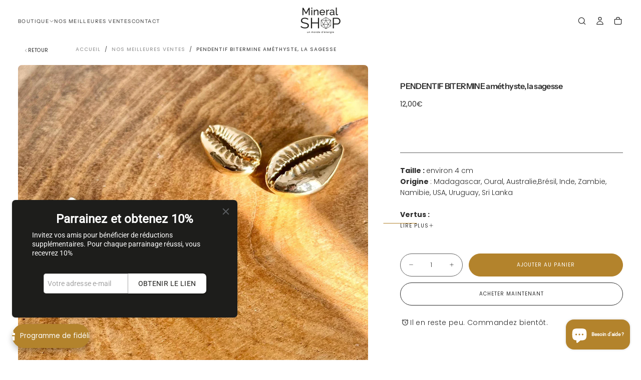

--- FILE ---
content_type: text/html; charset=utf-8
request_url: https://mineralshop.co/products/pendentif-bitermine-oeil-de-tigre-la-pierre-de-la-defense
body_size: 75881
content:
<!doctype html>

<html class="no-js" lang="fr">
 <head>
  <meta charset="utf-8">
  <meta name="viewport" content="width=device-width,initial-scale=1">
  <title>PENDENTIF BITERMINE améthyste, la sagesse</title>
  <meta http-equiv="X-UA-Compatible" content="IE=edge">
  <meta name="theme-color" content="">
  <link rel="canonical" href="https://mineralshop.co/products/pendentif-bitermine-oeil-de-tigre-la-pierre-de-la-defense">


  <!-- Préconnect -->
  <link rel="preconnect" href="https://cdn.shopify.com" crossorigin>
  
    <link rel="preconnect" href="https://fonts.shopifycdn.com" crossorigin>
  

  <!-- Favicon -->
  
    <link rel="icon" type="image/png" href="//mineralshop.co/cdn/shop/files/Mineral_FavIcon.png?crop=center&height=32&v=1636596601&width=32">
  

  <!-- CSS -->
  <link href="//mineralshop.co/cdn/shop/t/6/assets/base.css?v=141174272020874214291741291057" rel="stylesheet" type="text/css" media="all" />
  <link href="//mineralshop.co/cdn/shop/t/6/assets/swiper-bundle.min.css?v=138879063338843649161741291059" rel="stylesheet" type="text/css" media="all" />
  
    <link rel='stylesheet' href='//mineralshop.co/cdn/shop/t/6/assets/component-drawer.css?v=172128369493131672421741291057' media='print' onload="this.media='all'">
    <noscript>
      <link href="//mineralshop.co/cdn/shop/t/6/assets/component-drawer.css?v=172128369493131672421741291057" rel="stylesheet" type="text/css" media="all" />
    </noscript>
  

  
    
    <link rel='stylesheet' href='//mineralshop.co/cdn/shop/t/6/assets/component-predictive-search.css?v=116242036209523800271741291058' media='print' onload="this.media='all'">
    <noscript>
      <link href="//mineralshop.co/cdn/shop/t/6/assets/component-predictive-search.css?v=116242036209523800271741291058" rel="stylesheet" type="text/css" media="all" />
    </noscript>
  

  

  <!-- Preload Fonts -->
  
    <link rel="preload" as="font" href="//mineralshop.co/cdn/fonts/instrument_sans/instrumentsans_n4.db86542ae5e1596dbdb28c279ae6c2086c4c5bfa.woff2" type="font/woff2" crossorigin>
  
  
    <link rel="preload" as="font" href="//mineralshop.co/cdn/fonts/poppins/poppins_n3.05f58335c3209cce17da4f1f1ab324ebe2982441.woff2" type="font/woff2" crossorigin>
  

  <!-- Meta tags -->
  

<title>
  PENDENTIF BITERMINE améthyste, la sagesse

    &ndash; mineralshop</title><meta name="description" content="Taille : environ 4 cm Origine : Madagascar, Oural, Australie,Brésil, Inde, Zambie, Namibie, USA, Uruguay, Sri Lanka   Vertus : Physiques : Aide à combattre les addictions (alcool, tabac, drogues...), apaise les maux de tête. Emotionnelles : Apaise les obsessions, purifie les pièces, aide au sommeil Spirituelles : Favor"><meta property="og:site_name" content="mineralshop">
<meta property="og:url" content="https://mineralshop.co/products/pendentif-bitermine-oeil-de-tigre-la-pierre-de-la-defense">
<meta property="og:title" content="PENDENTIF BITERMINE améthyste, la sagesse">
<meta property="og:type" content="product">
<meta property="og:description" content="Taille : environ 4 cm Origine : Madagascar, Oural, Australie,Brésil, Inde, Zambie, Namibie, USA, Uruguay, Sri Lanka   Vertus : Physiques : Aide à combattre les addictions (alcool, tabac, drogues...), apaise les maux de tête. Emotionnelles : Apaise les obsessions, purifie les pièces, aide au sommeil Spirituelles : Favor"><meta property="og:image" content="http://mineralshop.co/cdn/shop/files/PENDENTIF_BITERMINE_am_thyste_la_sagesse.heic?v=1762339031">
  <meta property="og:image:secure_url" content="https://mineralshop.co/cdn/shop/files/PENDENTIF_BITERMINE_am_thyste_la_sagesse.heic?v=1762339031">
  <meta property="og:image:width" content="2458">
  <meta property="og:image:height" content="2458"><meta property="og:price:amount" content="12,00">
  <meta property="og:price:currency" content="EUR"><meta name="twitter:card" content="summary_large_image">
<meta name="twitter:title" content="PENDENTIF BITERMINE améthyste, la sagesse">
<meta name="twitter:description" content="Taille : environ 4 cm Origine : Madagascar, Oural, Australie,Brésil, Inde, Zambie, Namibie, USA, Uruguay, Sri Lanka   Vertus : Physiques : Aide à combattre les addictions (alcool, tabac, drogues...), apaise les maux de tête. Emotionnelles : Apaise les obsessions, purifie les pièces, aide au sommeil Spirituelles : Favor">

  <style data-shopify>/* typography - body */
  @font-face {
  font-family: Poppins;
  font-weight: 300;
  font-style: normal;
  font-display: swap;
  src: url("//mineralshop.co/cdn/fonts/poppins/poppins_n3.05f58335c3209cce17da4f1f1ab324ebe2982441.woff2") format("woff2"),
       url("//mineralshop.co/cdn/fonts/poppins/poppins_n3.6971368e1f131d2c8ff8e3a44a36b577fdda3ff5.woff") format("woff");
}

  @font-face {
  font-family: Poppins;
  font-weight: 400;
  font-style: normal;
  font-display: swap;
  src: url("//mineralshop.co/cdn/fonts/poppins/poppins_n4.0ba78fa5af9b0e1a374041b3ceaadf0a43b41362.woff2") format("woff2"),
       url("//mineralshop.co/cdn/fonts/poppins/poppins_n4.214741a72ff2596839fc9760ee7a770386cf16ca.woff") format("woff");
}

  @font-face {
  font-family: Poppins;
  font-weight: 500;
  font-style: normal;
  font-display: swap;
  src: url("//mineralshop.co/cdn/fonts/poppins/poppins_n5.ad5b4b72b59a00358afc706450c864c3c8323842.woff2") format("woff2"),
       url("//mineralshop.co/cdn/fonts/poppins/poppins_n5.33757fdf985af2d24b32fcd84c9a09224d4b2c39.woff") format("woff");
}

  @font-face {
  font-family: Poppins;
  font-weight: 600;
  font-style: normal;
  font-display: swap;
  src: url("//mineralshop.co/cdn/fonts/poppins/poppins_n6.aa29d4918bc243723d56b59572e18228ed0786f6.woff2") format("woff2"),
       url("//mineralshop.co/cdn/fonts/poppins/poppins_n6.5f815d845fe073750885d5b7e619ee00e8111208.woff") format("woff");
}

  @font-face {
  font-family: Poppins;
  font-weight: 700;
  font-style: normal;
  font-display: swap;
  src: url("//mineralshop.co/cdn/fonts/poppins/poppins_n7.56758dcf284489feb014a026f3727f2f20a54626.woff2") format("woff2"),
       url("//mineralshop.co/cdn/fonts/poppins/poppins_n7.f34f55d9b3d3205d2cd6f64955ff4b36f0cfd8da.woff") format("woff");
}


  /* typography - body italic */
  @font-face {
  font-family: Poppins;
  font-weight: 300;
  font-style: italic;
  font-display: swap;
  src: url("//mineralshop.co/cdn/fonts/poppins/poppins_i3.8536b4423050219f608e17f134fe9ea3b01ed890.woff2") format("woff2"),
       url("//mineralshop.co/cdn/fonts/poppins/poppins_i3.0f4433ada196bcabf726ed78f8e37e0995762f7f.woff") format("woff");
}

  @font-face {
  font-family: Poppins;
  font-weight: 700;
  font-style: italic;
  font-display: swap;
  src: url("//mineralshop.co/cdn/fonts/poppins/poppins_i7.42fd71da11e9d101e1e6c7932199f925f9eea42d.woff2") format("woff2"),
       url("//mineralshop.co/cdn/fonts/poppins/poppins_i7.ec8499dbd7616004e21155106d13837fff4cf556.woff") format("woff");
}


  /* typography - heading */
  @font-face {
  font-family: "Instrument Sans";
  font-weight: 400;
  font-style: normal;
  font-display: swap;
  src: url("//mineralshop.co/cdn/fonts/instrument_sans/instrumentsans_n4.db86542ae5e1596dbdb28c279ae6c2086c4c5bfa.woff2") format("woff2"),
       url("//mineralshop.co/cdn/fonts/instrument_sans/instrumentsans_n4.510f1b081e58d08c30978f465518799851ef6d8b.woff") format("woff");
}

  @font-face {
  font-family: "Instrument Sans";
  font-weight: 400;
  font-style: normal;
  font-display: swap;
  src: url("//mineralshop.co/cdn/fonts/instrument_sans/instrumentsans_n4.db86542ae5e1596dbdb28c279ae6c2086c4c5bfa.woff2") format("woff2"),
       url("//mineralshop.co/cdn/fonts/instrument_sans/instrumentsans_n4.510f1b081e58d08c30978f465518799851ef6d8b.woff") format("woff");
}

  @font-face {
  font-family: "Instrument Sans";
  font-weight: 500;
  font-style: normal;
  font-display: swap;
  src: url("//mineralshop.co/cdn/fonts/instrument_sans/instrumentsans_n5.1ce463e1cc056566f977610764d93d4704464858.woff2") format("woff2"),
       url("//mineralshop.co/cdn/fonts/instrument_sans/instrumentsans_n5.9079eb7bba230c9d8d8d3a7d101aa9d9f40b6d14.woff") format("woff");
}

  @font-face {
  font-family: "Instrument Sans";
  font-weight: 600;
  font-style: normal;
  font-display: swap;
  src: url("//mineralshop.co/cdn/fonts/instrument_sans/instrumentsans_n6.27dc66245013a6f7f317d383a3cc9a0c347fb42d.woff2") format("woff2"),
       url("//mineralshop.co/cdn/fonts/instrument_sans/instrumentsans_n6.1a71efbeeb140ec495af80aad612ad55e19e6d0e.woff") format("woff");
}

  @font-face {
  font-family: "Instrument Sans";
  font-weight: 700;
  font-style: normal;
  font-display: swap;
  src: url("//mineralshop.co/cdn/fonts/instrument_sans/instrumentsans_n7.e4ad9032e203f9a0977786c356573ced65a7419a.woff2") format("woff2"),
       url("//mineralshop.co/cdn/fonts/instrument_sans/instrumentsans_n7.b9e40f166fb7639074ba34738101a9d2990bb41a.woff") format("woff");
}


  /* typography - italic */
  @font-face {
  font-family: Cormorant;
  font-weight: 300;
  font-style: italic;
  font-display: swap;
  src: url("//mineralshop.co/cdn/fonts/cormorant/cormorant_i3.daccd1544064a8f91b945b46407eb35b026a568b.woff2") format("woff2"),
       url("//mineralshop.co/cdn/fonts/cormorant/cormorant_i3.8b483976a1a48ce4720cab824f30f7347747ed2c.woff") format("woff");
}

  @font-face {
  font-family: Cormorant;
  font-weight: 400;
  font-style: italic;
  font-display: swap;
  src: url("//mineralshop.co/cdn/fonts/cormorant/cormorant_i4.0b95f138bb9694e184a2ebaf079dd59cf448e2d3.woff2") format("woff2"),
       url("//mineralshop.co/cdn/fonts/cormorant/cormorant_i4.75684eb0a368d69688996f5f8e72c62747e6c249.woff") format("woff");
}

  @font-face {
  font-family: Cormorant;
  font-weight: 500;
  font-style: italic;
  font-display: swap;
  src: url("//mineralshop.co/cdn/fonts/cormorant/cormorant_i5.5f44803b5f0edb410d154f596e709a324a72bde3.woff2") format("woff2"),
       url("//mineralshop.co/cdn/fonts/cormorant/cormorant_i5.a529d8c487f1e4d284473cc4a5502e52c8de247f.woff") format("woff");
}

  @font-face {
  font-family: Cormorant;
  font-weight: 600;
  font-style: italic;
  font-display: swap;
  src: url("//mineralshop.co/cdn/fonts/cormorant/cormorant_i6.d9cec4523bc4837b1c96b94ecf1a29351fbd8199.woff2") format("woff2"),
       url("//mineralshop.co/cdn/fonts/cormorant/cormorant_i6.d18564a4f17d4e508a5eefe333645fbb7817d176.woff") format("woff");
}

  @font-face {
  font-family: Cormorant;
  font-weight: 700;
  font-style: italic;
  font-display: swap;
  src: url("//mineralshop.co/cdn/fonts/cormorant/cormorant_i7.fa6e55789218717259c80e332e32b03d0c0e36e1.woff2") format("woff2"),
       url("//mineralshop.co/cdn/fonts/cormorant/cormorant_i7.b5766b6262212587af58cec3328f4ffbc7c29531.woff") format("woff");
}


  /* typography - button */
  @font-face {
  font-family: Poppins;
  font-weight: 400;
  font-style: normal;
  font-display: swap;
  src: url("//mineralshop.co/cdn/fonts/poppins/poppins_n4.0ba78fa5af9b0e1a374041b3ceaadf0a43b41362.woff2") format("woff2"),
       url("//mineralshop.co/cdn/fonts/poppins/poppins_n4.214741a72ff2596839fc9760ee7a770386cf16ca.woff") format("woff");
}

  @font-face {
  font-family: Poppins;
  font-weight: 400;
  font-style: normal;
  font-display: swap;
  src: url("//mineralshop.co/cdn/fonts/poppins/poppins_n4.0ba78fa5af9b0e1a374041b3ceaadf0a43b41362.woff2") format("woff2"),
       url("//mineralshop.co/cdn/fonts/poppins/poppins_n4.214741a72ff2596839fc9760ee7a770386cf16ca.woff") format("woff");
}

  @font-face {
  font-family: Poppins;
  font-weight: 500;
  font-style: normal;
  font-display: swap;
  src: url("//mineralshop.co/cdn/fonts/poppins/poppins_n5.ad5b4b72b59a00358afc706450c864c3c8323842.woff2") format("woff2"),
       url("//mineralshop.co/cdn/fonts/poppins/poppins_n5.33757fdf985af2d24b32fcd84c9a09224d4b2c39.woff") format("woff");
}

  @font-face {
  font-family: Poppins;
  font-weight: 600;
  font-style: normal;
  font-display: swap;
  src: url("//mineralshop.co/cdn/fonts/poppins/poppins_n6.aa29d4918bc243723d56b59572e18228ed0786f6.woff2") format("woff2"),
       url("//mineralshop.co/cdn/fonts/poppins/poppins_n6.5f815d845fe073750885d5b7e619ee00e8111208.woff") format("woff");
}

  @font-face {
  font-family: Poppins;
  font-weight: 700;
  font-style: normal;
  font-display: swap;
  src: url("//mineralshop.co/cdn/fonts/poppins/poppins_n7.56758dcf284489feb014a026f3727f2f20a54626.woff2") format("woff2"),
       url("//mineralshop.co/cdn/fonts/poppins/poppins_n7.f34f55d9b3d3205d2cd6f64955ff4b36f0cfd8da.woff") format("woff");
}


  
  :root,

    

  .color-scheme-1 {
    --color-background: 255,255,255;
    --gradient-background: #ffffff;

    --color-background-contrast: 191,191,191;
    --color-shadow: 0,0,0;

    /* typography */
    --color-primary-text: 43,43,43;
    --color-secondary-text: 101,112,110;
    --color-heading-text: 43,43,43;

    --color-foreground: 43,43,43;

    /* buttons */
    --color-filled-button: 179,131,44;
    --color-filled-button-text: 255,255,255;
    --color-outlined-button: 255,255,255;
    --color-outlined-button-text: 43,43,43;

    --color-button-text: 255,255,255;

    /* other elements */
    --color-link: 43,43,43;
    --color-border: 96,96,96;
    --alpha-border: 1;

    --color-tag-foreground: 255,255,255;
    --color-tag-background: 43,43,43;

    --color-progress-bar: 43,43,43;
    --color-placeholder: 244,244,244;
    --color-rating-stars: 0,0,0;

    --color-button-swiper: 179,131,44;
  }
  
  

    

  .color-scheme-2 {
    --color-background: 146,93,10;
    --gradient-background: #925d0a;

    --color-background-contrast: 27,17,2;
    --color-shadow: 0,0,0;

    /* typography */
    --color-primary-text: 255,255,255;
    --color-secondary-text: 179,131,44;
    --color-heading-text: 255,255,255;

    --color-foreground: 255,255,255;

    /* buttons */
    --color-filled-button: 255,255,255;
    --color-filled-button-text: 179,131,44;
    --color-outlined-button: 146,93,10;
    --color-outlined-button-text: 255,255,255;

    --color-button-text: 179,131,44;

    /* other elements */
    --color-link: 255,255,255;
    --color-border: 235,235,235;
    --alpha-border: 1;

    --color-tag-foreground: 255,255,255;
    --color-tag-background: 101,112,110;

    --color-progress-bar: 179,131,44;
    --color-placeholder: 244,244,244;
    --color-rating-stars: 0,0,0;

    --color-button-swiper: 255,255,255;
  }
  
  

    

  .color-scheme-3 {
    --color-background: 179,131,44;
    --gradient-background: #b3832c;

    --color-background-contrast: 77,56,19;
    --color-shadow: 0,0,0;

    /* typography */
    --color-primary-text: 255,255,255;
    --color-secondary-text: 179,131,44;
    --color-heading-text: 255,255,255;

    --color-foreground: 255,255,255;

    /* buttons */
    --color-filled-button: 255,255,255;
    --color-filled-button-text: 179,131,44;
    --color-outlined-button: 179,131,44;
    --color-outlined-button-text: 255,255,255;

    --color-button-text: 179,131,44;

    /* other elements */
    --color-link: 17,17,17;
    --color-border: 235,235,235;
    --alpha-border: 1;

    --color-tag-foreground: 255,255,255;
    --color-tag-background: 17,17,17;

    --color-progress-bar: 179,131,44;
    --color-placeholder: 244,244,244;
    --color-rating-stars: 0,0,0;

    --color-button-swiper: 255,255,255;
  }
  
  

    

  .color-scheme-4 {
    --color-background: 243,242,237;
    --gradient-background: #f3f2ed;

    --color-background-contrast: 192,187,161;
    --color-shadow: 0,0,0;

    /* typography */
    --color-primary-text: 17,17,17;
    --color-secondary-text: 101,112,110;
    --color-heading-text: 17,17,17;

    --color-foreground: 17,17,17;

    /* buttons */
    --color-filled-button: 17,17,17;
    --color-filled-button-text: 255,255,255;
    --color-outlined-button: 243,242,237;
    --color-outlined-button-text: 17,17,17;

    --color-button-text: 255,255,255;

    /* other elements */
    --color-link: 17,17,17;
    --color-border: 235,235,235;
    --alpha-border: 1;

    --color-tag-foreground: 255,255,255;
    --color-tag-background: 17,17,17;

    --color-progress-bar: 243,242,237;
    --color-placeholder: 244,244,244;
    --color-rating-stars: 0,0,0;

    --color-button-swiper: 17,17,17;
  }
  
  

    

  .color-scheme-5 {
    --color-background: 248,248,248;
    --gradient-background: #f8f8f8;

    --color-background-contrast: 184,184,184;
    --color-shadow: 0,0,0;

    /* typography */
    --color-primary-text: 17,17,17;
    --color-secondary-text: 101,112,110;
    --color-heading-text: 17,17,17;

    --color-foreground: 17,17,17;

    /* buttons */
    --color-filled-button: 17,17,17;
    --color-filled-button-text: 255,255,255;
    --color-outlined-button: 248,248,248;
    --color-outlined-button-text: 17,17,17;

    --color-button-text: 255,255,255;

    /* other elements */
    --color-link: 17,17,17;
    --color-border: 235,235,235;
    --alpha-border: 1;

    --color-tag-foreground: 255,255,255;
    --color-tag-background: 17,17,17;

    --color-progress-bar: 248,248,248;
    --color-placeholder: 244,244,244;
    --color-rating-stars: 0,0,0;

    --color-button-swiper: 17,17,17;
  }
  
  

    

  .color-scheme-6 {
    --color-background: 17,17,17;
    --gradient-background: #111111;

    --color-background-contrast: 145,145,145;
    --color-shadow: 0,0,0;

    /* typography */
    --color-primary-text: 255,255,255;
    --color-secondary-text: 101,112,110;
    --color-heading-text: 255,255,255;

    --color-foreground: 255,255,255;

    /* buttons */
    --color-filled-button: 255,255,255;
    --color-filled-button-text: 17,17,17;
    --color-outlined-button: 17,17,17;
    --color-outlined-button-text: 255,255,255;

    --color-button-text: 17,17,17;

    /* other elements */
    --color-link: 255,255,255;
    --color-border: 235,235,235;
    --alpha-border: 1;

    --color-tag-foreground: 17,17,17;
    --color-tag-background: 255,255,255;

    --color-progress-bar: 255,255,255;
    --color-placeholder: 244,244,244;
    --color-rating-stars: 0,0,0;

    --color-button-swiper: 255,255,255;
  }
  
  

    

  .color-scheme-7 {
    --color-background: 255,255,255;
    --gradient-background: #ffffff;

    --color-background-contrast: 191,191,191;
    --color-shadow: 0,0,0;

    /* typography */
    --color-primary-text: 21,21,21;
    --color-secondary-text: 101,112,110;
    --color-heading-text: 21,21,21;

    --color-foreground: 21,21,21;

    /* buttons */
    --color-filled-button: 21,21,21;
    --color-filled-button-text: 255,255,255;
    --color-outlined-button: 255,255,255;
    --color-outlined-button-text: 21,21,21;

    --color-button-text: 255,255,255;

    /* other elements */
    --color-link: 21,21,21;
    --color-border: 235,235,235;
    --alpha-border: 1;

    --color-tag-foreground: 255,255,255;
    --color-tag-background: 21,21,21;

    --color-progress-bar: 21,21,21;
    --color-placeholder: 244,244,244;
    --color-rating-stars: 0,0,0;

    --color-button-swiper: 21,21,21;
  }
  
  

    

  .color-scheme-8 {
    --color-background: 255,255,255;
    --gradient-background: #ffffff;

    --color-background-contrast: 191,191,191;
    --color-shadow: 0,0,0;

    /* typography */
    --color-primary-text: 255,255,255;
    --color-secondary-text: 21,21,21;
    --color-heading-text: 255,255,255;

    --color-foreground: 255,255,255;

    /* buttons */
    --color-filled-button: 255,255,255;
    --color-filled-button-text: 21,21,21;
    --color-outlined-button: 255,255,255;
    --color-outlined-button-text: 255,255,255;

    --color-button-text: 21,21,21;

    /* other elements */
    --color-link: 21,21,21;
    --color-border: 235,235,235;
    --alpha-border: 1;

    --color-tag-foreground: 255,255,255;
    --color-tag-background: 21,21,21;

    --color-progress-bar: 21,21,21;
    --color-placeholder: 244,244,244;
    --color-rating-stars: 0,0,0;

    --color-button-swiper: 255,255,255;
  }
  

  body, .color-scheme-1, .color-scheme-2, .color-scheme-3, .color-scheme-4, .color-scheme-5, .color-scheme-6, .color-scheme-7, .color-scheme-8 {
    color: rgba(var(--color-foreground), 1);
    background-color: rgb(var(--color-background));
  }

  :root {
    /* default values */
    --announcement-bars-before-header-heights: 40px;
    --announcement-bars-before-header-visible-heights: 40px;
    --header-height: 65px;
    --announcement-bar-height: 40px;
    --header-top-position: calc(var(--header-height) + var(--announcement-bars-before-header-heights));
    --header-group-height: 65px;

    /* typography - heading */
    --font-heading-family: "Instrument Sans", sans-serif;
    --font-heading-style: normal;
    --font-heading-weight: 400;

    --font-heading-scale: 0.8;
    --font-heading-letter-spacing: -0.04em;
    --font-heading-text-transform: none;
    --font-heading-word-break: break-word;

    /* typography - body */
    --font-body-family: Poppins, sans-serif;
    --font-body-style: normal;
    --font-body-weight: 300;

    --font-body-scale: 1.0;
    --font-body-letter-spacing: 0;

    /* typography - italic */
    --font-italic-family: Cormorant, serif;
    --font-italic-style: italic;
    --font-italic-weight: 300;
    --font-italic-scale: 1.0;

    /* typography - button */
    --font-button-family: Poppins, sans-serif;
    --font-button-style: normal;
    --font-button-weight: 400;

    --font-button-scale: 1.0;
    --font-button-letter-spacing: 0.1em;
    --font-button-text-transform: uppercase;

    /* add 'arial' as a fallback font for rtl languages *//* font weights */
    --font-weight-normal: 400; /* 400 */
    --font-weight-medium: 500; /* 500 */
    --font-weight-semibold: 600; /* 600 */
    --font-weight-bold: 700; /* 700 */

    --font-weight-heading-normal: 400; /* 400 */
    --font-weight-heading-medium: 500; /* 500 */
    --font-weight-heading-semibold: 600; /* 600 */
    --font-weight-heading-bold: 700; /* 700 */

    --font-weight-button-normal: 400; /* 400 */
    --font-weight-button-medium: 500; /* 500 */

    /* digi-note-kk - is it possible to remove these? */
    --letter-spacing-extra-small: 0.05rem;
    --letter-spacing-small: 0.1rem;
    --letter-spacing-medium: 0.2rem;

    --letter-spacing-xxs: -0.04em;
    --letter-spacing-xs: -0.02em;
    --letter-spacing-sm: -0.01em;
    --letter-spacing-md: 0;
    --letter-spacing-lg: 0.01em;
    --letter-spacing-xl: 0.02em;
    --letter-spacing-xxl: 0.04em;

    /* typography - heading - start */
    --h1-multiplier: 4.7rem;
    --h2-multiplier: 3.6rem;
    --h3-multiplier: 2.7rem;
    --h4-multiplier: 2.1rem;
    --h5-multiplier: 1.6rem;
    --h6-multiplier: 1.2rem;

    /* lowercase headings need more line-height */
    
      --line-height-h1: 1.00;
      --line-height-h2: 1.00;
      --line-height-h3: 1.00;
      --line-height-h4: 1.00;
      --line-height-h5: 1.20;
      --line-height-h6: 1.20;
    
    /* typography - heading - end */

    --button-border-radius: 5rem;
    --button-text-transform: uppercase;
    --input-border-radius: 0.8rem;
    --button-action-border-radius: 0.8rem;
    --badge-border-radius: 0.4rem;

    --section-spacing-unit-size: 1.2rem;
    --spacing-unit-size: 1.2rem;
    --grid-spacing: 1.2rem;


    /* common colors */
    --color-success: #E45F5F;
    --color-alert: #F0B743;
    --color-error: #C25151;
    --color-price-accent: #EAF7FC;

    --color-white: #FFFFFF;
    --color-white-rgb: 255, 255, 255;
    --color-black: #111111;
    --color-black-rgb: 17, 17, 17;
    --color-light: #EBEBEB;
    --color-light-rgb: 235, 235, 235;

    --media-overlay-gradient: linear-gradient(180deg, rgba(0, 0, 0, 0) 0%, rgba(0, 0, 0, 0) 100%);
    --media-overlay-gradient-mobile: linear-gradient(180deg, rgba(0, 0, 0, 0) 0%, rgba(0, 0, 0, 0) 100%);

    --gradient-black: linear-gradient(180deg, rgba(0, 0, 0, 0) 0%, rgba(0, 0, 0, 0.2) 100%);
    --gradient-overlay-horizontal: linear-gradient(0deg, rgba(0, 0, 0, 0.2), rgba(0, 0, 0, 0.2));
    --color-popup-overlay: rgba(0, 0, 0, 0.5);

    --page-width: 1680px;
    --page-gutter: 1.6rem;

    --max-w-xxs-multiplier: 0.4694; /* 676px / 1440px = 0.4694 */
    --max-w-xs-multiplier: 0.5333;  /* 768px / 1440px = 0.5333 */
    --max-w-sm-multiplier: 0.6292;  /* 906px / 1440px = 0.6292 */
    --max-w-md-multiplier: 0.7111;  /* 1024px / 1440px = 0.7111 */
    --max-w-lg-multiplier: 0.7903;  /* 1138px / 1440px = 0.7903 */
    --max-w-xxl-multiplier: 0.9194; /* 1324px / 1440px = 0.9194 */

    --duration-short: 200ms;
    --duration-default: 300ms;
    --duration-long: 400ms;
    --duration-extra-long: 600ms;

    --z-header: 800;
    --z-modals: 900;
    --z-fab: 750;

    /* cards */
    --card-corner-radius: 0.8rem;
    --card-text-align: center;

    --card-aspect-ratio: 3/4;
    --card-media-aspect-ratio: 3 / 4;
    --card-media-object-fit: contain;

    --theme-js-animations-on-mobile: fade-in 800ms forwards paused;

    /* static values - start */
    --font-size-static-h1: 8.0rem;
    --font-size-static-h2: 6.1rem;
    --font-size-static-h3: 4.7rem;
    --font-size-static-h4: 3.6rem;
    --font-size-static-h5: 2.7rem;
    --font-size-static-h6: 2.1rem;
    --font-size-static-h7: 1.6rem;

    --font-size-static-xxs: 0.8rem;
    --font-size-static-xs: 1.0rem;
    --font-size-static-sm: 1.2rem;
    --font-size-static-md: 1.4rem;
    --font-size-static-lg: 1.6rem;
    --font-size-static-xl: 1.8rem;
    --font-size-static-xxl: 2.4rem;

    --line-height-static-xs: 1.00; /* don't use this value unless must */
    --line-height-static-sm: 1.25; /* most common and secure value */
    --line-height-static-md: 1.50;
    --line-height-static-lg: 2.25;
    --line-height-static-xl: 2.50;

    --spacing-unit-size-static: 1.6rem;
    /* static values - end */

    --product-card-option-button-size: 2.4rem;
  }

  @media screen and (min-width: 750px) {
    :root {
      --section-spacing-unit-size: 1.6rem;
      --spacing-unit-size: 1.2rem;
      --grid-spacing: 1.2rem;

      --page-gutter: 3.6rem;

      /* typography - heading - start */
      --h1-multiplier: 8.0rem;
      --h2-multiplier: 6.1rem;
      --h3-multiplier: 4.7rem;
      --h4-multiplier: 3.6rem;
      --h5-multiplier: 2.7rem;
      --h6-multiplier: 2.1rem;

    /* lowercase headings need more line-height */
    
      --line-height-h1: 1.00;
      --line-height-h2: 1.00;
      --line-height-h3: 1.00;
      --line-height-h4: 1.00;
      --line-height-h5: 1.00;
      --line-height-h6: 1.00;
    
      /* typography - heading - end */
    }
  }

  
</style>

  <!-- JS -->
  <script src="//mineralshop.co/cdn/shop/t/6/assets/swiper-bundle.min.js?v=76204931248172345031741291059" defer></script>
  <script src="//mineralshop.co/cdn/shop/t/6/assets/bodyScrollLock.min.js?v=15890374805268084651741291057" defer></script>
  <script src="//mineralshop.co/cdn/shop/t/6/assets/pubsub.js?v=47587058936531202851741291058" defer></script>
  <script src="//mineralshop.co/cdn/shop/t/6/assets/global.js?v=169816663169949431131741291058" defer></script>
  
    <script src="//mineralshop.co/cdn/shop/t/6/assets/predictive-search.js?v=9911937961917336451741291058" defer></script>
  
  <script src="//mineralshop.co/cdn/shop/t/6/assets/cookies.js?v=121601133523406246751741291058" defer></script>

  <!-- JS helpers -->
  <script>
    document.documentElement.className = document.documentElement.className.replace('no-js', 'js');
    if (Shopify.designMode) {
      document.documentElement.classList.add('shopify-design-mode');
    }
  </script>

  <noscript>
    <style>
      img[loading='lazy'] { opacity: 1; }
    </style>
  </noscript>

  <!-- Shopify apps, third-party scripts, tracking -->
  <script>window.performance && window.performance.mark && window.performance.mark('shopify.content_for_header.start');</script><meta name="facebook-domain-verification" content="nxajt3myu76m6gjcb9muad63z1cnl0">
<meta name="facebook-domain-verification" content="34xehpbqadz8wmg8buns583ds9fwu1">
<meta name="facebook-domain-verification" content="f8dpuvf3fts8pimk6wzm3era08ksj0">
<meta name="google-site-verification" content="ErRASBU0UGbXOBG2C9vYrHhAnfVkoU210nm0EIRVPMM">
<meta id="shopify-digital-wallet" name="shopify-digital-wallet" content="/60294398135/digital_wallets/dialog">
<meta name="shopify-checkout-api-token" content="5b5e6de4621765a87485cfe108dd36a9">
<meta id="in-context-paypal-metadata" data-shop-id="60294398135" data-venmo-supported="false" data-environment="production" data-locale="fr_FR" data-paypal-v4="true" data-currency="EUR">
<link rel="alternate" type="application/json+oembed" href="https://mineralshop.co/products/pendentif-bitermine-oeil-de-tigre-la-pierre-de-la-defense.oembed">
<script async="async" src="/checkouts/internal/preloads.js?locale=fr-FR"></script>
<script id="apple-pay-shop-capabilities" type="application/json">{"shopId":60294398135,"countryCode":"FR","currencyCode":"EUR","merchantCapabilities":["supports3DS"],"merchantId":"gid:\/\/shopify\/Shop\/60294398135","merchantName":"mineralshop","requiredBillingContactFields":["postalAddress","email","phone"],"requiredShippingContactFields":["postalAddress","email","phone"],"shippingType":"shipping","supportedNetworks":["visa","masterCard","maestro"],"total":{"type":"pending","label":"mineralshop","amount":"1.00"},"shopifyPaymentsEnabled":true,"supportsSubscriptions":true}</script>
<script id="shopify-features" type="application/json">{"accessToken":"5b5e6de4621765a87485cfe108dd36a9","betas":["rich-media-storefront-analytics"],"domain":"mineralshop.co","predictiveSearch":true,"shopId":60294398135,"locale":"fr"}</script>
<script>var Shopify = Shopify || {};
Shopify.shop = "lesportesdedemainshop.myshopify.com";
Shopify.locale = "fr";
Shopify.currency = {"active":"EUR","rate":"1.0"};
Shopify.country = "FR";
Shopify.theme = {"name":"Mineralshop V2","id":179900940636,"schema_name":"Release","schema_version":"1.1.0","theme_store_id":2698,"role":"main"};
Shopify.theme.handle = "null";
Shopify.theme.style = {"id":null,"handle":null};
Shopify.cdnHost = "mineralshop.co/cdn";
Shopify.routes = Shopify.routes || {};
Shopify.routes.root = "/";</script>
<script type="module">!function(o){(o.Shopify=o.Shopify||{}).modules=!0}(window);</script>
<script>!function(o){function n(){var o=[];function n(){o.push(Array.prototype.slice.apply(arguments))}return n.q=o,n}var t=o.Shopify=o.Shopify||{};t.loadFeatures=n(),t.autoloadFeatures=n()}(window);</script>
<script id="shop-js-analytics" type="application/json">{"pageType":"product"}</script>
<script defer="defer" async type="module" src="//mineralshop.co/cdn/shopifycloud/shop-js/modules/v2/client.init-shop-cart-sync_Lpn8ZOi5.fr.esm.js"></script>
<script defer="defer" async type="module" src="//mineralshop.co/cdn/shopifycloud/shop-js/modules/v2/chunk.common_X4Hu3kma.esm.js"></script>
<script defer="defer" async type="module" src="//mineralshop.co/cdn/shopifycloud/shop-js/modules/v2/chunk.modal_BV0V5IrV.esm.js"></script>
<script type="module">
  await import("//mineralshop.co/cdn/shopifycloud/shop-js/modules/v2/client.init-shop-cart-sync_Lpn8ZOi5.fr.esm.js");
await import("//mineralshop.co/cdn/shopifycloud/shop-js/modules/v2/chunk.common_X4Hu3kma.esm.js");
await import("//mineralshop.co/cdn/shopifycloud/shop-js/modules/v2/chunk.modal_BV0V5IrV.esm.js");

  window.Shopify.SignInWithShop?.initShopCartSync?.({"fedCMEnabled":true,"windoidEnabled":true});

</script>
<script>(function() {
  var isLoaded = false;
  function asyncLoad() {
    if (isLoaded) return;
    isLoaded = true;
    var urls = ["https:\/\/joy.avada.io\/scripttag\/avada-joy-tracking.min.js?shop=lesportesdedemainshop.myshopify.com"];
    for (var i = 0; i < urls.length; i++) {
      var s = document.createElement('script');
      s.type = 'text/javascript';
      s.async = true;
      s.src = urls[i];
      var x = document.getElementsByTagName('script')[0];
      x.parentNode.insertBefore(s, x);
    }
  };
  if(window.attachEvent) {
    window.attachEvent('onload', asyncLoad);
  } else {
    window.addEventListener('load', asyncLoad, false);
  }
})();</script>
<script id="__st">var __st={"a":60294398135,"offset":3600,"reqid":"fe02cd5f-e925-4f1d-b906-b35c4b05a381-1769723463","pageurl":"mineralshop.co\/products\/pendentif-bitermine-oeil-de-tigre-la-pierre-de-la-defense","u":"45355839bd5b","p":"product","rtyp":"product","rid":7071813173431};</script>
<script>window.ShopifyPaypalV4VisibilityTracking = true;</script>
<script id="captcha-bootstrap">!function(){'use strict';const t='contact',e='account',n='new_comment',o=[[t,t],['blogs',n],['comments',n],[t,'customer']],c=[[e,'customer_login'],[e,'guest_login'],[e,'recover_customer_password'],[e,'create_customer']],r=t=>t.map((([t,e])=>`form[action*='/${t}']:not([data-nocaptcha='true']) input[name='form_type'][value='${e}']`)).join(','),a=t=>()=>t?[...document.querySelectorAll(t)].map((t=>t.form)):[];function s(){const t=[...o],e=r(t);return a(e)}const i='password',u='form_key',d=['recaptcha-v3-token','g-recaptcha-response','h-captcha-response',i],f=()=>{try{return window.sessionStorage}catch{return}},m='__shopify_v',_=t=>t.elements[u];function p(t,e,n=!1){try{const o=window.sessionStorage,c=JSON.parse(o.getItem(e)),{data:r}=function(t){const{data:e,action:n}=t;return t[m]||n?{data:e,action:n}:{data:t,action:n}}(c);for(const[e,n]of Object.entries(r))t.elements[e]&&(t.elements[e].value=n);n&&o.removeItem(e)}catch(o){console.error('form repopulation failed',{error:o})}}const l='form_type',E='cptcha';function T(t){t.dataset[E]=!0}const w=window,h=w.document,L='Shopify',v='ce_forms',y='captcha';let A=!1;((t,e)=>{const n=(g='f06e6c50-85a8-45c8-87d0-21a2b65856fe',I='https://cdn.shopify.com/shopifycloud/storefront-forms-hcaptcha/ce_storefront_forms_captcha_hcaptcha.v1.5.2.iife.js',D={infoText:'Protégé par hCaptcha',privacyText:'Confidentialité',termsText:'Conditions'},(t,e,n)=>{const o=w[L][v],c=o.bindForm;if(c)return c(t,g,e,D).then(n);var r;o.q.push([[t,g,e,D],n]),r=I,A||(h.body.append(Object.assign(h.createElement('script'),{id:'captcha-provider',async:!0,src:r})),A=!0)});var g,I,D;w[L]=w[L]||{},w[L][v]=w[L][v]||{},w[L][v].q=[],w[L][y]=w[L][y]||{},w[L][y].protect=function(t,e){n(t,void 0,e),T(t)},Object.freeze(w[L][y]),function(t,e,n,w,h,L){const[v,y,A,g]=function(t,e,n){const i=e?o:[],u=t?c:[],d=[...i,...u],f=r(d),m=r(i),_=r(d.filter((([t,e])=>n.includes(e))));return[a(f),a(m),a(_),s()]}(w,h,L),I=t=>{const e=t.target;return e instanceof HTMLFormElement?e:e&&e.form},D=t=>v().includes(t);t.addEventListener('submit',(t=>{const e=I(t);if(!e)return;const n=D(e)&&!e.dataset.hcaptchaBound&&!e.dataset.recaptchaBound,o=_(e),c=g().includes(e)&&(!o||!o.value);(n||c)&&t.preventDefault(),c&&!n&&(function(t){try{if(!f())return;!function(t){const e=f();if(!e)return;const n=_(t);if(!n)return;const o=n.value;o&&e.removeItem(o)}(t);const e=Array.from(Array(32),(()=>Math.random().toString(36)[2])).join('');!function(t,e){_(t)||t.append(Object.assign(document.createElement('input'),{type:'hidden',name:u})),t.elements[u].value=e}(t,e),function(t,e){const n=f();if(!n)return;const o=[...t.querySelectorAll(`input[type='${i}']`)].map((({name:t})=>t)),c=[...d,...o],r={};for(const[a,s]of new FormData(t).entries())c.includes(a)||(r[a]=s);n.setItem(e,JSON.stringify({[m]:1,action:t.action,data:r}))}(t,e)}catch(e){console.error('failed to persist form',e)}}(e),e.submit())}));const S=(t,e)=>{t&&!t.dataset[E]&&(n(t,e.some((e=>e===t))),T(t))};for(const o of['focusin','change'])t.addEventListener(o,(t=>{const e=I(t);D(e)&&S(e,y())}));const B=e.get('form_key'),M=e.get(l),P=B&&M;t.addEventListener('DOMContentLoaded',(()=>{const t=y();if(P)for(const e of t)e.elements[l].value===M&&p(e,B);[...new Set([...A(),...v().filter((t=>'true'===t.dataset.shopifyCaptcha))])].forEach((e=>S(e,t)))}))}(h,new URLSearchParams(w.location.search),n,t,e,['guest_login'])})(!0,!0)}();</script>
<script integrity="sha256-4kQ18oKyAcykRKYeNunJcIwy7WH5gtpwJnB7kiuLZ1E=" data-source-attribution="shopify.loadfeatures" defer="defer" src="//mineralshop.co/cdn/shopifycloud/storefront/assets/storefront/load_feature-a0a9edcb.js" crossorigin="anonymous"></script>
<script data-source-attribution="shopify.dynamic_checkout.dynamic.init">var Shopify=Shopify||{};Shopify.PaymentButton=Shopify.PaymentButton||{isStorefrontPortableWallets:!0,init:function(){window.Shopify.PaymentButton.init=function(){};var t=document.createElement("script");t.src="https://mineralshop.co/cdn/shopifycloud/portable-wallets/latest/portable-wallets.fr.js",t.type="module",document.head.appendChild(t)}};
</script>
<script data-source-attribution="shopify.dynamic_checkout.buyer_consent">
  function portableWalletsHideBuyerConsent(e){var t=document.getElementById("shopify-buyer-consent"),n=document.getElementById("shopify-subscription-policy-button");t&&n&&(t.classList.add("hidden"),t.setAttribute("aria-hidden","true"),n.removeEventListener("click",e))}function portableWalletsShowBuyerConsent(e){var t=document.getElementById("shopify-buyer-consent"),n=document.getElementById("shopify-subscription-policy-button");t&&n&&(t.classList.remove("hidden"),t.removeAttribute("aria-hidden"),n.addEventListener("click",e))}window.Shopify?.PaymentButton&&(window.Shopify.PaymentButton.hideBuyerConsent=portableWalletsHideBuyerConsent,window.Shopify.PaymentButton.showBuyerConsent=portableWalletsShowBuyerConsent);
</script>
<script>
  function portableWalletsCleanup(e){e&&e.src&&console.error("Failed to load portable wallets script "+e.src);var t=document.querySelectorAll("shopify-accelerated-checkout .shopify-payment-button__skeleton, shopify-accelerated-checkout-cart .wallet-cart-button__skeleton"),e=document.getElementById("shopify-buyer-consent");for(let e=0;e<t.length;e++)t[e].remove();e&&e.remove()}function portableWalletsNotLoadedAsModule(e){e instanceof ErrorEvent&&"string"==typeof e.message&&e.message.includes("import.meta")&&"string"==typeof e.filename&&e.filename.includes("portable-wallets")&&(window.removeEventListener("error",portableWalletsNotLoadedAsModule),window.Shopify.PaymentButton.failedToLoad=e,"loading"===document.readyState?document.addEventListener("DOMContentLoaded",window.Shopify.PaymentButton.init):window.Shopify.PaymentButton.init())}window.addEventListener("error",portableWalletsNotLoadedAsModule);
</script>

<script type="module" src="https://mineralshop.co/cdn/shopifycloud/portable-wallets/latest/portable-wallets.fr.js" onError="portableWalletsCleanup(this)" crossorigin="anonymous"></script>
<script nomodule>
  document.addEventListener("DOMContentLoaded", portableWalletsCleanup);
</script>

<script id='scb4127' type='text/javascript' async='' src='https://mineralshop.co/cdn/shopifycloud/privacy-banner/storefront-banner.js'></script><link id="shopify-accelerated-checkout-styles" rel="stylesheet" media="screen" href="https://mineralshop.co/cdn/shopifycloud/portable-wallets/latest/accelerated-checkout-backwards-compat.css" crossorigin="anonymous">
<style id="shopify-accelerated-checkout-cart">
        #shopify-buyer-consent {
  margin-top: 1em;
  display: inline-block;
  width: 100%;
}

#shopify-buyer-consent.hidden {
  display: none;
}

#shopify-subscription-policy-button {
  background: none;
  border: none;
  padding: 0;
  text-decoration: underline;
  font-size: inherit;
  cursor: pointer;
}

#shopify-subscription-policy-button::before {
  box-shadow: none;
}

      </style>

<script>window.performance && window.performance.mark && window.performance.mark('shopify.content_for_header.end');</script>
<!-- BEGIN app block: shopify://apps/seolab-seo-optimizer/blocks/app_embed/faf700f6-3b71-45c3-86d4-83ea9f7d9216 -->

<script type="application/ld+json">
    [
        
        
        
            {
                "@context": "http://schema.org",
                "@type": "BreadcrumbList",
                "itemListElement": [
                    {
                        "@type": "ListItem",
                        "position": 1,
                        "item": {
                            "@type": "WebPage",
                            "@id": "https://mineralshop.co",
                            "name": "mineralshop Home"
                        }
                    }
                    
                    
                ]
            }
            
        
        
        
        
        
        
        
        
             , 
            {
                "@context": "http://schema.org",
                "@type": "Product",
                "@id": "https:/products/pendentif-bitermine-oeil-de-tigre-la-pierre-de-la-defense#product",
                "url": "https:/products/pendentif-bitermine-oeil-de-tigre-la-pierre-de-la-defense",
                "name": "PENDENTIF BITERMINE améthyste, la sagesse",
                "image": "https://mineralshop.co/cdn/shop/files/PENDENTIF_BITERMINE_am_thyste_la_sagesse.heic",
                "description": "Taille : environ 4 cm
Origine : Madagascar, Oural, Australie,Brésil, Inde, Zambie, Namibie, USA, Uruguay, Sri Lanka
 

Vertus : 
Physiques : Aide à combattre les addictions (alcool, tabac, drogues...), apaise les maux de tête.
Emotionnelles : Apaise les obsessions, purifie les pièces, aide au sommeil
Spirituelles : Favorise l&#39;élévation spirituelle, la méditation
Chakra : couronne
Informations supplémentaires 
Purification : eau distillée salée, dans l&#39;obscurité, rinçage, essuyage.
Rechargement :  au contact du quartz ou de la géométrie sacrée à la lumière lunaire (pas de soleil)


 ",
                "sku": "",
                "weight": "0 g",
                "offers": [
                    
                    {
                        "@type": "Offer",
                        "sku": "12138",
                        "url": "https:\/\/mineralshop.co\/products\/pendentif-bitermine-oeil-de-tigre-la-pierre-de-la-defense?variant=40983293427895",
                        "priceCurrency": "EUR",
                        "priceValidUntil": "2026-01-29",
                        "itemCondition": "http://schema.org/NewCondition",
                        "price": "12.0",
                        "availability": "https://schema.org/InStock"
                    }
                    
                ]
            }
            
        
        
        
        
        
        
        
        
        
        
        
        
        
        
        
    ]
</script>



<script type="text/javascript">
    document.addEventListener("DOMContentLoaded",function(e){var n=window.location.href;if(n.indexOf("#seotid")>-1){var t=n.split("#seotid");let o=new Headers;o.append("Content-Type","application/json");let p=new FormData;p.append("shop","lesportesdedemainshop.myshopify.com"),p.append("tid",t[1]),p.append("type","add_traffic"),fetch("/apps/seo-lab",{method:"POST",headers:{Accept:"application/json"},body:p}).then(e=>e.json()).then(e=>{window.history.replaceState({}, '', t[0])})}else fetch(n,{method:"HEAD"}).then(e=>{if(404===e.status){var t=n.split(window.location.origin);let o=new FormData;o.append("shop","lesportesdedemainshop.myshopify.com"),o.append("url",t[1]),o.append("type","url_recieve"),fetch("/apps/seo-lab",{method:"POST",headers:{Accept:"application/json"},body:o}).then(e=>e.json()).then(e=>{e.success&&(window.location.href=window.location.origin+e.target)})}})});
</script>



<script type="text/javascript">
    let St,Se,Sn,So,Si,Sa=null,Ss=65,Sc=new Set;const r=1111;function d(St){So=performance.now();const Se=St.target.closest("a");Fm(Se)&&p(Se.href,"high")}function u(St){if(performance.now()-So<r)return;if(!("closest"in St.target))return;const Se=St.target.closest("a");Fm(Se)&&(Se.addEventListener("mouseout",f,{passive:!0}),Si=setTimeout(()=>{p(Se.href,"high"),Si=void 0},Ss))}function l(St){const Se=St.target.closest("a");Fm(Se)&&p(Se.href,"high")}function f(St){St.relatedTarget&&St.target.closest("a")==St.relatedTarget.closest("a")||Si&&(clearTimeout(Si),Si=void 0)}function h(St){if(performance.now()-So<r)return;const Se=St.target.closest("a");if(St.which>1||St.metaKey||St.ctrlKey)return;if(!Se)return;Se.addEventListener("click",function(St){1337!=St.detail&&St.preventDefault()},{capture:!0,passive:!1,once:!0});const Sn=new MouseEvent("click",{view:window,bubbles:!0,cancelable:!1,detail:1337});Se.dispatchEvent(Sn)}function Fm(So){if(So&&So.href&&(!Sn||"instant"in So.dataset)){if(So.origin!=location.origin){if(!(Se||"instant"in So.dataset)||!Sa)return}if(["http:","https:"].includes(So.protocol)&&("http:"!=So.protocol||"https:"!=location.protocol)&&(St||!So.search||"instant"in So.dataset)&&!(So.hash&&So.pathname+So.search==location.pathname+location.search||"noInstant"in So.dataset))return!0}}function p(St,Se="auto"){if(Sc.has(St))return;const Sn=document.createElement("link");Sn.rel="prefetch",Sn.href=St,Sn.fetchPriority=Se,Sn.as="document",document.head.appendChild(Sn),Sc.add(St)}!function(){if(!document.createElement("link").relList.supports("prefetch"))return;const So="instantVaryAccept"in document.body.dataset||"Shopify"in window,Si=navigator.userAgent.indexOf("Chrome/");Si>-1&&(Sa=parseInt(navigator.userAgent.substring(Si+"Chrome/".length)));if(So&&Sa&&Sa<110)return;const Sc="instantMousedownShortcut"in document.body.dataset;St="instantAllowQueryString"in document.body.dataset,Se="instantAllowExternalLinks"in document.body.dataset,Sn="instantWhitelist"in document.body.dataset;const r={capture:!0,passive:!0};let f=!1,v=!1,g=!1;if("instantIntensity"in document.body.dataset){const St=document.body.dataset.instantIntensity;if(St.startsWith("mousedown"))f=!0,"mousedown-only"==St&&(v=!0);else if(St.startsWith("viewport")){const Se=navigator.connection&&navigator.connection.saveData,Sn=navigator.connection&&navigator.connection.effectiveType&&navigator.connection.effectiveType.includes("2g");Se||Sn||("viewport"==St?document.documentElement.clientWidth*document.documentElement.clientHeight<45e4&&(g=!0):"viewport-all"==St&&(g=!0))}else{const Se=parseInt(St);isNaN(Se)||(Ss=Se)}}v||document.addEventListener("touchstart",d,r);f?Sc||document.addEventListener("mousedown",l,r):document.addEventListener("mouseover",u,r);Sc&&document.addEventListener("mousedown",h,r);if(g){let St=window.requestIdleCallback;St||(St=(St=>{St()})),St(function(){const St=new IntersectionObserver(Se=>{Se.forEach(Se=>{if(Se.isIntersecting){const Sn=Se.target;St.unobserve(Sn),p(Sn.href)}})});document.querySelectorAll("a").forEach(Se=>{Fm(Se)&&St.observe(Se)})},{timeout:1500})}}();
</script>



<script type="text/javascript">
    window.addEventListener('DOMContentLoaded',function(){const styles=document.createElement('style');styles.textContent='.hideImg{opacity:0;}img[class*="lazyload"],.lazyloaded,.showImg{transition:all 0.5s;}';document.head.appendChild(styles);function lazyLoad(){let lazyImages=document.querySelectorAll('img');for(let i=0;i<lazyImages.length;i++){let img=lazyImages[i];if(img.classList.contains('showImg')||img.className.indexOf('lazyload')>-1){continue}else{img.classList.add('hideImg');}if(!Boolean(img.getAttribute('data-src'))){img.setAttribute('data-src',img.src)}if(!Boolean(img.getAttribute('data-srcset'))){img.setAttribute('data-srcset',img.srcset)}let bound=img.getBoundingClientRect();if(bound.top<=window.innerHeight){img.setAttribute('srcset',img.getAttribute('data-srcset'));img.setAttribute('src',img.getAttribute('data-src'));img.classList.remove('hideImg');img.classList.add('showImg');}else{img.removeAttribute('srcset');img.removeAttribute('src');}}}lazyLoad();window.addEventListener('scroll',lazyLoad);window.addEventListener('resize',lazyLoad);setInterval(()=>{lazyLoad()},1000);});
</script>


<!-- END app block --><script src="https://cdn.shopify.com/extensions/e8878072-2f6b-4e89-8082-94b04320908d/inbox-1254/assets/inbox-chat-loader.js" type="text/javascript" defer="defer"></script>
<script src="https://cdn.shopify.com/extensions/019c032f-9c53-72ef-9443-eb733c6648f0/avada-joy-435/assets/avada-joy.js" type="text/javascript" defer="defer"></script>
<link href="https://monorail-edge.shopifysvc.com" rel="dns-prefetch">
<script>(function(){if ("sendBeacon" in navigator && "performance" in window) {try {var session_token_from_headers = performance.getEntriesByType('navigation')[0].serverTiming.find(x => x.name == '_s').description;} catch {var session_token_from_headers = undefined;}var session_cookie_matches = document.cookie.match(/_shopify_s=([^;]*)/);var session_token_from_cookie = session_cookie_matches && session_cookie_matches.length === 2 ? session_cookie_matches[1] : "";var session_token = session_token_from_headers || session_token_from_cookie || "";function handle_abandonment_event(e) {var entries = performance.getEntries().filter(function(entry) {return /monorail-edge.shopifysvc.com/.test(entry.name);});if (!window.abandonment_tracked && entries.length === 0) {window.abandonment_tracked = true;var currentMs = Date.now();var navigation_start = performance.timing.navigationStart;var payload = {shop_id: 60294398135,url: window.location.href,navigation_start,duration: currentMs - navigation_start,session_token,page_type: "product"};window.navigator.sendBeacon("https://monorail-edge.shopifysvc.com/v1/produce", JSON.stringify({schema_id: "online_store_buyer_site_abandonment/1.1",payload: payload,metadata: {event_created_at_ms: currentMs,event_sent_at_ms: currentMs}}));}}window.addEventListener('pagehide', handle_abandonment_event);}}());</script>
<script id="web-pixels-manager-setup">(function e(e,d,r,n,o){if(void 0===o&&(o={}),!Boolean(null===(a=null===(i=window.Shopify)||void 0===i?void 0:i.analytics)||void 0===a?void 0:a.replayQueue)){var i,a;window.Shopify=window.Shopify||{};var t=window.Shopify;t.analytics=t.analytics||{};var s=t.analytics;s.replayQueue=[],s.publish=function(e,d,r){return s.replayQueue.push([e,d,r]),!0};try{self.performance.mark("wpm:start")}catch(e){}var l=function(){var e={modern:/Edge?\/(1{2}[4-9]|1[2-9]\d|[2-9]\d{2}|\d{4,})\.\d+(\.\d+|)|Firefox\/(1{2}[4-9]|1[2-9]\d|[2-9]\d{2}|\d{4,})\.\d+(\.\d+|)|Chrom(ium|e)\/(9{2}|\d{3,})\.\d+(\.\d+|)|(Maci|X1{2}).+ Version\/(15\.\d+|(1[6-9]|[2-9]\d|\d{3,})\.\d+)([,.]\d+|)( \(\w+\)|)( Mobile\/\w+|) Safari\/|Chrome.+OPR\/(9{2}|\d{3,})\.\d+\.\d+|(CPU[ +]OS|iPhone[ +]OS|CPU[ +]iPhone|CPU IPhone OS|CPU iPad OS)[ +]+(15[._]\d+|(1[6-9]|[2-9]\d|\d{3,})[._]\d+)([._]\d+|)|Android:?[ /-](13[3-9]|1[4-9]\d|[2-9]\d{2}|\d{4,})(\.\d+|)(\.\d+|)|Android.+Firefox\/(13[5-9]|1[4-9]\d|[2-9]\d{2}|\d{4,})\.\d+(\.\d+|)|Android.+Chrom(ium|e)\/(13[3-9]|1[4-9]\d|[2-9]\d{2}|\d{4,})\.\d+(\.\d+|)|SamsungBrowser\/([2-9]\d|\d{3,})\.\d+/,legacy:/Edge?\/(1[6-9]|[2-9]\d|\d{3,})\.\d+(\.\d+|)|Firefox\/(5[4-9]|[6-9]\d|\d{3,})\.\d+(\.\d+|)|Chrom(ium|e)\/(5[1-9]|[6-9]\d|\d{3,})\.\d+(\.\d+|)([\d.]+$|.*Safari\/(?![\d.]+ Edge\/[\d.]+$))|(Maci|X1{2}).+ Version\/(10\.\d+|(1[1-9]|[2-9]\d|\d{3,})\.\d+)([,.]\d+|)( \(\w+\)|)( Mobile\/\w+|) Safari\/|Chrome.+OPR\/(3[89]|[4-9]\d|\d{3,})\.\d+\.\d+|(CPU[ +]OS|iPhone[ +]OS|CPU[ +]iPhone|CPU IPhone OS|CPU iPad OS)[ +]+(10[._]\d+|(1[1-9]|[2-9]\d|\d{3,})[._]\d+)([._]\d+|)|Android:?[ /-](13[3-9]|1[4-9]\d|[2-9]\d{2}|\d{4,})(\.\d+|)(\.\d+|)|Mobile Safari.+OPR\/([89]\d|\d{3,})\.\d+\.\d+|Android.+Firefox\/(13[5-9]|1[4-9]\d|[2-9]\d{2}|\d{4,})\.\d+(\.\d+|)|Android.+Chrom(ium|e)\/(13[3-9]|1[4-9]\d|[2-9]\d{2}|\d{4,})\.\d+(\.\d+|)|Android.+(UC? ?Browser|UCWEB|U3)[ /]?(15\.([5-9]|\d{2,})|(1[6-9]|[2-9]\d|\d{3,})\.\d+)\.\d+|SamsungBrowser\/(5\.\d+|([6-9]|\d{2,})\.\d+)|Android.+MQ{2}Browser\/(14(\.(9|\d{2,})|)|(1[5-9]|[2-9]\d|\d{3,})(\.\d+|))(\.\d+|)|K[Aa][Ii]OS\/(3\.\d+|([4-9]|\d{2,})\.\d+)(\.\d+|)/},d=e.modern,r=e.legacy,n=navigator.userAgent;return n.match(d)?"modern":n.match(r)?"legacy":"unknown"}(),u="modern"===l?"modern":"legacy",c=(null!=n?n:{modern:"",legacy:""})[u],f=function(e){return[e.baseUrl,"/wpm","/b",e.hashVersion,"modern"===e.buildTarget?"m":"l",".js"].join("")}({baseUrl:d,hashVersion:r,buildTarget:u}),m=function(e){var d=e.version,r=e.bundleTarget,n=e.surface,o=e.pageUrl,i=e.monorailEndpoint;return{emit:function(e){var a=e.status,t=e.errorMsg,s=(new Date).getTime(),l=JSON.stringify({metadata:{event_sent_at_ms:s},events:[{schema_id:"web_pixels_manager_load/3.1",payload:{version:d,bundle_target:r,page_url:o,status:a,surface:n,error_msg:t},metadata:{event_created_at_ms:s}}]});if(!i)return console&&console.warn&&console.warn("[Web Pixels Manager] No Monorail endpoint provided, skipping logging."),!1;try{return self.navigator.sendBeacon.bind(self.navigator)(i,l)}catch(e){}var u=new XMLHttpRequest;try{return u.open("POST",i,!0),u.setRequestHeader("Content-Type","text/plain"),u.send(l),!0}catch(e){return console&&console.warn&&console.warn("[Web Pixels Manager] Got an unhandled error while logging to Monorail."),!1}}}}({version:r,bundleTarget:l,surface:e.surface,pageUrl:self.location.href,monorailEndpoint:e.monorailEndpoint});try{o.browserTarget=l,function(e){var d=e.src,r=e.async,n=void 0===r||r,o=e.onload,i=e.onerror,a=e.sri,t=e.scriptDataAttributes,s=void 0===t?{}:t,l=document.createElement("script"),u=document.querySelector("head"),c=document.querySelector("body");if(l.async=n,l.src=d,a&&(l.integrity=a,l.crossOrigin="anonymous"),s)for(var f in s)if(Object.prototype.hasOwnProperty.call(s,f))try{l.dataset[f]=s[f]}catch(e){}if(o&&l.addEventListener("load",o),i&&l.addEventListener("error",i),u)u.appendChild(l);else{if(!c)throw new Error("Did not find a head or body element to append the script");c.appendChild(l)}}({src:f,async:!0,onload:function(){if(!function(){var e,d;return Boolean(null===(d=null===(e=window.Shopify)||void 0===e?void 0:e.analytics)||void 0===d?void 0:d.initialized)}()){var d=window.webPixelsManager.init(e)||void 0;if(d){var r=window.Shopify.analytics;r.replayQueue.forEach((function(e){var r=e[0],n=e[1],o=e[2];d.publishCustomEvent(r,n,o)})),r.replayQueue=[],r.publish=d.publishCustomEvent,r.visitor=d.visitor,r.initialized=!0}}},onerror:function(){return m.emit({status:"failed",errorMsg:"".concat(f," has failed to load")})},sri:function(e){var d=/^sha384-[A-Za-z0-9+/=]+$/;return"string"==typeof e&&d.test(e)}(c)?c:"",scriptDataAttributes:o}),m.emit({status:"loading"})}catch(e){m.emit({status:"failed",errorMsg:(null==e?void 0:e.message)||"Unknown error"})}}})({shopId: 60294398135,storefrontBaseUrl: "https://mineralshop.co",extensionsBaseUrl: "https://extensions.shopifycdn.com/cdn/shopifycloud/web-pixels-manager",monorailEndpoint: "https://monorail-edge.shopifysvc.com/unstable/produce_batch",surface: "storefront-renderer",enabledBetaFlags: ["2dca8a86"],webPixelsConfigList: [{"id":"1313407324","configuration":"{\"config\":\"{\\\"pixel_id\\\":\\\"G-S7SC9WFHJ0\\\",\\\"target_country\\\":\\\"FR\\\",\\\"gtag_events\\\":[{\\\"type\\\":\\\"search\\\",\\\"action_label\\\":\\\"G-S7SC9WFHJ0\\\"},{\\\"type\\\":\\\"begin_checkout\\\",\\\"action_label\\\":\\\"G-S7SC9WFHJ0\\\"},{\\\"type\\\":\\\"view_item\\\",\\\"action_label\\\":[\\\"G-S7SC9WFHJ0\\\",\\\"MC-VZKRRXL37W\\\"]},{\\\"type\\\":\\\"purchase\\\",\\\"action_label\\\":[\\\"G-S7SC9WFHJ0\\\",\\\"MC-VZKRRXL37W\\\"]},{\\\"type\\\":\\\"page_view\\\",\\\"action_label\\\":[\\\"G-S7SC9WFHJ0\\\",\\\"MC-VZKRRXL37W\\\"]},{\\\"type\\\":\\\"add_payment_info\\\",\\\"action_label\\\":\\\"G-S7SC9WFHJ0\\\"},{\\\"type\\\":\\\"add_to_cart\\\",\\\"action_label\\\":\\\"G-S7SC9WFHJ0\\\"}],\\\"enable_monitoring_mode\\\":false}\"}","eventPayloadVersion":"v1","runtimeContext":"OPEN","scriptVersion":"b2a88bafab3e21179ed38636efcd8a93","type":"APP","apiClientId":1780363,"privacyPurposes":[],"dataSharingAdjustments":{"protectedCustomerApprovalScopes":["read_customer_address","read_customer_email","read_customer_name","read_customer_personal_data","read_customer_phone"]}},{"id":"167477596","configuration":"{\"tagID\":\"2612617813612\"}","eventPayloadVersion":"v1","runtimeContext":"STRICT","scriptVersion":"18031546ee651571ed29edbe71a3550b","type":"APP","apiClientId":3009811,"privacyPurposes":["ANALYTICS","MARKETING","SALE_OF_DATA"],"dataSharingAdjustments":{"protectedCustomerApprovalScopes":["read_customer_address","read_customer_email","read_customer_name","read_customer_personal_data","read_customer_phone"]}},{"id":"shopify-app-pixel","configuration":"{}","eventPayloadVersion":"v1","runtimeContext":"STRICT","scriptVersion":"0450","apiClientId":"shopify-pixel","type":"APP","privacyPurposes":["ANALYTICS","MARKETING"]},{"id":"shopify-custom-pixel","eventPayloadVersion":"v1","runtimeContext":"LAX","scriptVersion":"0450","apiClientId":"shopify-pixel","type":"CUSTOM","privacyPurposes":["ANALYTICS","MARKETING"]}],isMerchantRequest: false,initData: {"shop":{"name":"mineralshop","paymentSettings":{"currencyCode":"EUR"},"myshopifyDomain":"lesportesdedemainshop.myshopify.com","countryCode":"FR","storefrontUrl":"https:\/\/mineralshop.co"},"customer":null,"cart":null,"checkout":null,"productVariants":[{"price":{"amount":12.0,"currencyCode":"EUR"},"product":{"title":"PENDENTIF BITERMINE améthyste, la sagesse","vendor":"Phoenix import","id":"7071813173431","untranslatedTitle":"PENDENTIF BITERMINE améthyste, la sagesse","url":"\/products\/pendentif-bitermine-oeil-de-tigre-la-pierre-de-la-defense","type":"mineraux"},"id":"40983293427895","image":{"src":"\/\/mineralshop.co\/cdn\/shop\/files\/PENDENTIF_BITERMINE_am_thyste_la_sagesse.heic?v=1762339031"},"sku":"12138","title":"Default Title","untranslatedTitle":"Default Title"}],"purchasingCompany":null},},"https://mineralshop.co/cdn","1d2a099fw23dfb22ep557258f5m7a2edbae",{"modern":"","legacy":""},{"shopId":"60294398135","storefrontBaseUrl":"https:\/\/mineralshop.co","extensionBaseUrl":"https:\/\/extensions.shopifycdn.com\/cdn\/shopifycloud\/web-pixels-manager","surface":"storefront-renderer","enabledBetaFlags":"[\"2dca8a86\"]","isMerchantRequest":"false","hashVersion":"1d2a099fw23dfb22ep557258f5m7a2edbae","publish":"custom","events":"[[\"page_viewed\",{}],[\"product_viewed\",{\"productVariant\":{\"price\":{\"amount\":12.0,\"currencyCode\":\"EUR\"},\"product\":{\"title\":\"PENDENTIF BITERMINE améthyste, la sagesse\",\"vendor\":\"Phoenix import\",\"id\":\"7071813173431\",\"untranslatedTitle\":\"PENDENTIF BITERMINE améthyste, la sagesse\",\"url\":\"\/products\/pendentif-bitermine-oeil-de-tigre-la-pierre-de-la-defense\",\"type\":\"mineraux\"},\"id\":\"40983293427895\",\"image\":{\"src\":\"\/\/mineralshop.co\/cdn\/shop\/files\/PENDENTIF_BITERMINE_am_thyste_la_sagesse.heic?v=1762339031\"},\"sku\":\"12138\",\"title\":\"Default Title\",\"untranslatedTitle\":\"Default Title\"}}]]"});</script><script>
  window.ShopifyAnalytics = window.ShopifyAnalytics || {};
  window.ShopifyAnalytics.meta = window.ShopifyAnalytics.meta || {};
  window.ShopifyAnalytics.meta.currency = 'EUR';
  var meta = {"product":{"id":7071813173431,"gid":"gid:\/\/shopify\/Product\/7071813173431","vendor":"Phoenix import","type":"mineraux","handle":"pendentif-bitermine-oeil-de-tigre-la-pierre-de-la-defense","variants":[{"id":40983293427895,"price":1200,"name":"PENDENTIF BITERMINE améthyste, la sagesse","public_title":null,"sku":"12138"}],"remote":false},"page":{"pageType":"product","resourceType":"product","resourceId":7071813173431,"requestId":"fe02cd5f-e925-4f1d-b906-b35c4b05a381-1769723463"}};
  for (var attr in meta) {
    window.ShopifyAnalytics.meta[attr] = meta[attr];
  }
</script>
<script class="analytics">
  (function () {
    var customDocumentWrite = function(content) {
      var jquery = null;

      if (window.jQuery) {
        jquery = window.jQuery;
      } else if (window.Checkout && window.Checkout.$) {
        jquery = window.Checkout.$;
      }

      if (jquery) {
        jquery('body').append(content);
      }
    };

    var hasLoggedConversion = function(token) {
      if (token) {
        return document.cookie.indexOf('loggedConversion=' + token) !== -1;
      }
      return false;
    }

    var setCookieIfConversion = function(token) {
      if (token) {
        var twoMonthsFromNow = new Date(Date.now());
        twoMonthsFromNow.setMonth(twoMonthsFromNow.getMonth() + 2);

        document.cookie = 'loggedConversion=' + token + '; expires=' + twoMonthsFromNow;
      }
    }

    var trekkie = window.ShopifyAnalytics.lib = window.trekkie = window.trekkie || [];
    if (trekkie.integrations) {
      return;
    }
    trekkie.methods = [
      'identify',
      'page',
      'ready',
      'track',
      'trackForm',
      'trackLink'
    ];
    trekkie.factory = function(method) {
      return function() {
        var args = Array.prototype.slice.call(arguments);
        args.unshift(method);
        trekkie.push(args);
        return trekkie;
      };
    };
    for (var i = 0; i < trekkie.methods.length; i++) {
      var key = trekkie.methods[i];
      trekkie[key] = trekkie.factory(key);
    }
    trekkie.load = function(config) {
      trekkie.config = config || {};
      trekkie.config.initialDocumentCookie = document.cookie;
      var first = document.getElementsByTagName('script')[0];
      var script = document.createElement('script');
      script.type = 'text/javascript';
      script.onerror = function(e) {
        var scriptFallback = document.createElement('script');
        scriptFallback.type = 'text/javascript';
        scriptFallback.onerror = function(error) {
                var Monorail = {
      produce: function produce(monorailDomain, schemaId, payload) {
        var currentMs = new Date().getTime();
        var event = {
          schema_id: schemaId,
          payload: payload,
          metadata: {
            event_created_at_ms: currentMs,
            event_sent_at_ms: currentMs
          }
        };
        return Monorail.sendRequest("https://" + monorailDomain + "/v1/produce", JSON.stringify(event));
      },
      sendRequest: function sendRequest(endpointUrl, payload) {
        // Try the sendBeacon API
        if (window && window.navigator && typeof window.navigator.sendBeacon === 'function' && typeof window.Blob === 'function' && !Monorail.isIos12()) {
          var blobData = new window.Blob([payload], {
            type: 'text/plain'
          });

          if (window.navigator.sendBeacon(endpointUrl, blobData)) {
            return true;
          } // sendBeacon was not successful

        } // XHR beacon

        var xhr = new XMLHttpRequest();

        try {
          xhr.open('POST', endpointUrl);
          xhr.setRequestHeader('Content-Type', 'text/plain');
          xhr.send(payload);
        } catch (e) {
          console.log(e);
        }

        return false;
      },
      isIos12: function isIos12() {
        return window.navigator.userAgent.lastIndexOf('iPhone; CPU iPhone OS 12_') !== -1 || window.navigator.userAgent.lastIndexOf('iPad; CPU OS 12_') !== -1;
      }
    };
    Monorail.produce('monorail-edge.shopifysvc.com',
      'trekkie_storefront_load_errors/1.1',
      {shop_id: 60294398135,
      theme_id: 179900940636,
      app_name: "storefront",
      context_url: window.location.href,
      source_url: "//mineralshop.co/cdn/s/trekkie.storefront.1463c324c7228aa874ee86fe3f16dabd12dfcff4.min.js"});

        };
        scriptFallback.async = true;
        scriptFallback.src = '//mineralshop.co/cdn/s/trekkie.storefront.1463c324c7228aa874ee86fe3f16dabd12dfcff4.min.js';
        first.parentNode.insertBefore(scriptFallback, first);
      };
      script.async = true;
      script.src = '//mineralshop.co/cdn/s/trekkie.storefront.1463c324c7228aa874ee86fe3f16dabd12dfcff4.min.js';
      first.parentNode.insertBefore(script, first);
    };
    trekkie.load(
      {"Trekkie":{"appName":"storefront","development":false,"defaultAttributes":{"shopId":60294398135,"isMerchantRequest":null,"themeId":179900940636,"themeCityHash":"12055777514849837144","contentLanguage":"fr","currency":"EUR","eventMetadataId":"1682df34-fd04-41e7-a36d-bd595b0bf76b"},"isServerSideCookieWritingEnabled":true,"monorailRegion":"shop_domain","enabledBetaFlags":["65f19447","b5387b81"]},"Session Attribution":{},"S2S":{"facebookCapiEnabled":false,"source":"trekkie-storefront-renderer","apiClientId":580111}}
    );

    var loaded = false;
    trekkie.ready(function() {
      if (loaded) return;
      loaded = true;

      window.ShopifyAnalytics.lib = window.trekkie;

      var originalDocumentWrite = document.write;
      document.write = customDocumentWrite;
      try { window.ShopifyAnalytics.merchantGoogleAnalytics.call(this); } catch(error) {};
      document.write = originalDocumentWrite;

      window.ShopifyAnalytics.lib.page(null,{"pageType":"product","resourceType":"product","resourceId":7071813173431,"requestId":"fe02cd5f-e925-4f1d-b906-b35c4b05a381-1769723463","shopifyEmitted":true});

      var match = window.location.pathname.match(/checkouts\/(.+)\/(thank_you|post_purchase)/)
      var token = match? match[1]: undefined;
      if (!hasLoggedConversion(token)) {
        setCookieIfConversion(token);
        window.ShopifyAnalytics.lib.track("Viewed Product",{"currency":"EUR","variantId":40983293427895,"productId":7071813173431,"productGid":"gid:\/\/shopify\/Product\/7071813173431","name":"PENDENTIF BITERMINE améthyste, la sagesse","price":"12.00","sku":"12138","brand":"Phoenix import","variant":null,"category":"mineraux","nonInteraction":true,"remote":false},undefined,undefined,{"shopifyEmitted":true});
      window.ShopifyAnalytics.lib.track("monorail:\/\/trekkie_storefront_viewed_product\/1.1",{"currency":"EUR","variantId":40983293427895,"productId":7071813173431,"productGid":"gid:\/\/shopify\/Product\/7071813173431","name":"PENDENTIF BITERMINE améthyste, la sagesse","price":"12.00","sku":"12138","brand":"Phoenix import","variant":null,"category":"mineraux","nonInteraction":true,"remote":false,"referer":"https:\/\/mineralshop.co\/products\/pendentif-bitermine-oeil-de-tigre-la-pierre-de-la-defense"});
      }
    });


        var eventsListenerScript = document.createElement('script');
        eventsListenerScript.async = true;
        eventsListenerScript.src = "//mineralshop.co/cdn/shopifycloud/storefront/assets/shop_events_listener-3da45d37.js";
        document.getElementsByTagName('head')[0].appendChild(eventsListenerScript);

})();</script>
<script
  defer
  src="https://mineralshop.co/cdn/shopifycloud/perf-kit/shopify-perf-kit-3.1.0.min.js"
  data-application="storefront-renderer"
  data-shop-id="60294398135"
  data-render-region="gcp-us-east1"
  data-page-type="product"
  data-theme-instance-id="179900940636"
  data-theme-name="Release"
  data-theme-version="1.1.0"
  data-monorail-region="shop_domain"
  data-resource-timing-sampling-rate="10"
  data-shs="true"
  data-shs-beacon="true"
  data-shs-export-with-fetch="true"
  data-shs-logs-sample-rate="1"
  data-shs-beacon-endpoint="https://mineralshop.co/api/collect"
></script>
</head>


  <body class="template template--product is-at-top">
    <a class="skip-to-content-link button visually-hidden" href="#MainContent">Passer au contenu</a><!-- BEGIN sections: header-group -->
<header id="shopify-section-sections--24944404922716__header" class="shopify-section shopify-section-group-header-group section-header">
    <link href="//mineralshop.co/cdn/shop/t/6/assets/section-header.css?v=172999940388184927111741293273" rel="stylesheet" type="text/css" media="all" />
  
<style data-shopify>#shopify-section-sections--24944404922716__header > div {--header-inner-after-opacity: 0;}

  #shopify-section-sections--24944404922716__header .header__nav-item.megamenu .header__nav-links-item.has-dropdown > .header__nav-dropdown-link {
    font-size: var(--font-size-static-md);
  }
  #shopify-section-sections--24944404922716__header .header__nav-item.megamenu .header__nav-dropdown-link {
    font-size: var(--font-size-static-md);
  }
  #shopify-section-sections--24944404922716__header .header__nav-item.megamenu .header__nav-links-item--without-child-link .header__nav-dropdown-link {
    font-size: var(--font-size-static-lg);
    font-weight: var(--font-weight-normal);
  }
  #shopify-section-sections--24944404922716__header .header__nav-item.megamenu .header__nav--group-link:not(:has(.has-dropdown)) {
    --header-group-link-row-gap: var(--font-size-static-lg);
  }
  #shopify-section-sections--24944404922716__header .header__nav-item.megamenu .header__nav-sublinks .header__nav-sublinks-item .header__nav-dropdown-link {
    font-size: var(--font-size-static-md);
  }:root {
      --transparent-header-menu-text-color: var(--color-background);
    }

    #shopify-section-sections--24944404922716__header{
      position: sticky;
      inset-block-start: 0;
      inset-inline: 0;
      width: 100%;
      z-index: var(--z-header);
    }
    html.js body.is-scrolled #shopify-section-sections--24944404922716__header {
      padding-block-start: 0;
    }

    .section-page-banner:before {
      content: '';
      position: absolute;
      inset-block-start: 0;
      inset-inline-start: 0;
      width: 100%;
      height: 100%;
    }.cart-count-badge,
    .header__utils-link span.cart-count-badge {
      width: 1.5rem; height: 1.5rem;
      border-radius: 100%;
      color: rgb(var(--color-filled-button-text));
      background: rgb(var(--color-filled-button));
      position: absolute;
      inset-block-end: 1.5rem;
      inset-inline-start: 0.2rem;
    }
    @media screen and (min-width: 990px) {
      .header__utils-item .icon-with-text .icon {
        display: block;
      }
      .header__utils-item .icon-with-text .icon__text {
        display: none;
      }
    }</style><div id="header" class="header js-header  is-sticky section-sections--24944404922716__header color-scheme-1 gradient">
  <div class="container max-w-page">

    <div class="header__inner">
<header-drawer class="drawer drawer--start header__drawer mobile-drawer large-up-hide">
  <details id="Navigation-drawer-header" class="drawer__container">
    <summary
      class="drawer__button"
      id="Navigation-drawer-button-header"
      aria-label="Ouvrir le menu"
    >
<svg width="1em" height="1em" viewBox="0 0 24 24" fill="none" xmlns="http://www.w3.org/2000/svg">
        <path d="M3 12H21M3 5H21M3 19H21" stroke="currentColor" stroke-width="1.5" stroke-linecap="round"/>
      </svg>

<svg width="1em" height="1em" viewBox="0 0 24 24" fill="none" xmlns="http://www.w3.org/2000/svg">
        <path d="M8 8L16 16M16 8L8 16" stroke="currentColor" stroke-width="1.5" stroke-linecap="round"/>
      </svg>
<noscript>
<svg width="1em" height="1em" viewBox="0 0 24 24" fill="none" xmlns="http://www.w3.org/2000/svg">
        <path d="M14 6L20 12L14 18M19 12H4" stroke="currentColor" stroke-width="1.5" stroke-linecap="round" stroke-linejoin="round" />
      </svg>
</noscript>
    </summary>

    <div class="drawer__content drawer__content--nav js-drawer color-scheme-1 gradient" id="Navigation-menu-drawer-header" tabindex="-1">
      <button
        class="drawer__button-close header-drawer__button-close button-reset small-hide medium-hide no-js-hidden js-btn-close-drawer"
        aria-label="Fermer"
      >
<svg width="1em" height="1em" viewBox="0 0 24 24" fill="none" xmlns="http://www.w3.org/2000/svg">
        <path d="M14 6L20 12L14 18M19 12H4" stroke="currentColor" stroke-width="1.5" stroke-linecap="round" stroke-linejoin="round" />
      </svg>
</button>

      <nav class="slide-out-menu">
        <div class="menu-panels">
          <div class="primary-menu-panel">
            <ul>
              
                
                <li><button type="button" class="menu-link h4" data-ref="boutique">
                      Boutique
                      
<span class="icon"><svg width="1em" height="1em" viewBox="0 0 24 24" fill="none" xmlns="http://www.w3.org/2000/svg">
        <path d="M9 4L17 12L9 20" stroke="currentColor" stroke-width="1.5" stroke-linecap="round" stroke-linejoin="round" />
      </svg>
</span>
                    </button></li>
              
                
                <li><a href="/collections/nos-meilleures-ventes" class="h4" >
                      Nos meilleures ventes
                    </a></li>
              
                
                <li><a href="/pages/contact" class="h4" >
                      Contact
                    </a></li>
              
            </ul>
          </div>
          
            
            
            <div class="menu-panel" data-menu="boutique">
              <button type="button" class="menu-link menu-header">
                
<span class="icon icon--rotate-180"><svg width="1em" height="1em" viewBox="0 0 24 24" fill="none" xmlns="http://www.w3.org/2000/svg">
        <path d="M9 4L17 12L9 20" stroke="currentColor" stroke-width="1.5" stroke-linecap="round" stroke-linejoin="round" />
      </svg>
</span>
                Boutique
              </button>
              <ul>
                
                  <li class="menu-link-group"><a href="/collections/nouveautes" class="h4" >
                        La Capsule du mois de janvier
                      </a></li>
                
                  <li class="menu-link-group"><button type="button" class="menu-link h4" data-ref="boutique-iam-subtil">
                        IAM SUBTIL
                        
<span class="icon"><svg width="1em" height="1em" viewBox="0 0 24 24" fill="none" xmlns="http://www.w3.org/2000/svg">
        <path d="M9 4L17 12L9 20" stroke="currentColor" stroke-width="1.5" stroke-linecap="round" stroke-linejoin="round" />
      </svg>
</span>
                      </button></li>
                
                  <li class="menu-link-group"><button type="button" class="menu-link h4" data-ref="boutique-bijoux-fantaisie">
                        Bijoux fantaisie
                        
<span class="icon"><svg width="1em" height="1em" viewBox="0 0 24 24" fill="none" xmlns="http://www.w3.org/2000/svg">
        <path d="M9 4L17 12L9 20" stroke="currentColor" stroke-width="1.5" stroke-linecap="round" stroke-linejoin="round" />
      </svg>
</span>
                      </button></li>
                
                  <li class="menu-link-group"><a href="/collections/boites-a-intentions" class="h4" >
                        Boîtes à Intentions
                      </a></li>
                
                  <li class="menu-link-group"><button type="button" class="menu-link h4" data-ref="boutique-bougies">
                        Bougies
                        
<span class="icon"><svg width="1em" height="1em" viewBox="0 0 24 24" fill="none" xmlns="http://www.w3.org/2000/svg">
        <path d="M9 4L17 12L9 20" stroke="currentColor" stroke-width="1.5" stroke-linecap="round" stroke-linejoin="round" />
      </svg>
</span>
                      </button></li>
                
                  <li class="menu-link-group"><a href="/collections/boules-divination" class="h4" >
                        Boules divination
                      </a></li>
                
                  <li class="menu-link-group"><button type="button" class="menu-link h4" data-ref="boutique-bracelets">
                        Bracelets
                        
<span class="icon"><svg width="1em" height="1em" viewBox="0 0 24 24" fill="none" xmlns="http://www.w3.org/2000/svg">
        <path d="M9 4L17 12L9 20" stroke="currentColor" stroke-width="1.5" stroke-linecap="round" stroke-linejoin="round" />
      </svg>
</span>
                      </button></li>
                
                  <li class="menu-link-group"><a href="/collections/bracelet-bouddhiste/Bracelet-Bouddhiste" class="h4" >
                        Bracelet Bouddhiste
                      </a></li>
                
                  <li class="menu-link-group"><a href="/collections/collection-homme" class="h4" >
                        Collection homme
                      </a></li>
                
                  <li class="menu-link-group"><a href="/collections/diapason" class="h4" >
                        Diapason
                      </a></li>
                
                  <li class="menu-link-group"><button type="button" class="menu-link h4" data-ref="boutique-encens">
                        Encens
                        
<span class="icon"><svg width="1em" height="1em" viewBox="0 0 24 24" fill="none" xmlns="http://www.w3.org/2000/svg">
        <path d="M9 4L17 12L9 20" stroke="currentColor" stroke-width="1.5" stroke-linecap="round" stroke-linejoin="round" />
      </svg>
</span>
                      </button></li>
                
                  <li class="menu-link-group"><a href="/collections/figurines" class="h4" >
                        Figurines
                      </a></li>
                
                  <li class="menu-link-group"><a href="/collections/geometrie-sacree" class="h4" >
                        Géométrie sacrée
                      </a></li>
                
                  <li class="menu-link-group"><button type="button" class="menu-link h4" data-ref="boutique-librairie">
                        Librairie
                        
<span class="icon"><svg width="1em" height="1em" viewBox="0 0 24 24" fill="none" xmlns="http://www.w3.org/2000/svg">
        <path d="M9 4L17 12L9 20" stroke="currentColor" stroke-width="1.5" stroke-linecap="round" stroke-linejoin="round" />
      </svg>
</span>
                      </button></li>
                
                  <li class="menu-link-group"><a href="/collections/mugs" class="h4" >
                        Mugs
                      </a></li>
                
                  <li class="menu-link-group"><button type="button" class="menu-link h4" data-ref="boutique-nazar-boncuk">
                        Nazar Boncuk
                        
<span class="icon"><svg width="1em" height="1em" viewBox="0 0 24 24" fill="none" xmlns="http://www.w3.org/2000/svg">
        <path d="M9 4L17 12L9 20" stroke="currentColor" stroke-width="1.5" stroke-linecap="round" stroke-linejoin="round" />
      </svg>
</span>
                      </button></li>
                
                  <li class="menu-link-group"><button type="button" class="menu-link h4" data-ref="boutique-oracles-et-tarots">
                        Oracles et Tarots
                        
<span class="icon"><svg width="1em" height="1em" viewBox="0 0 24 24" fill="none" xmlns="http://www.w3.org/2000/svg">
        <path d="M9 4L17 12L9 20" stroke="currentColor" stroke-width="1.5" stroke-linecap="round" stroke-linejoin="round" />
      </svg>
</span>
                      </button></li>
                
                  <li class="menu-link-group"><a href="/collections/yoni" class="h4" >
                        Oeufs de yoni
                      </a></li>
                
                  <li class="menu-link-group"><button type="button" class="menu-link h4" data-ref="boutique-orgonites-obelisques-et-pyramides">
                        Orgonites,  Obélisques et pyramides
                        
<span class="icon"><svg width="1em" height="1em" viewBox="0 0 24 24" fill="none" xmlns="http://www.w3.org/2000/svg">
        <path d="M9 4L17 12L9 20" stroke="currentColor" stroke-width="1.5" stroke-linecap="round" stroke-linejoin="round" />
      </svg>
</span>
                      </button></li>
                
                  <li class="menu-link-group"><a href="/collections/pendentifs" class="h4" >
                        Pendentifs
                      </a></li>
                
                  <li class="menu-link-group"><a href="/collections/pendules" class="h4" >
                        Pendules
                      </a></li>
                
                  <li class="menu-link-group"><button type="button" class="menu-link h4" data-ref="boutique-pierres">
                        Pierres
                        
<span class="icon"><svg width="1em" height="1em" viewBox="0 0 24 24" fill="none" xmlns="http://www.w3.org/2000/svg">
        <path d="M9 4L17 12L9 20" stroke="currentColor" stroke-width="1.5" stroke-linecap="round" stroke-linejoin="round" />
      </svg>
</span>
                      </button></li>
                
                  <li class="menu-link-group"><a href="/collections/rituel-autel" class="h4" >
                        Rituel (Autel)
                      </a></li>
                
                  <li class="menu-link-group"><a href="/collections/kit-pret-a-lemploi" class="h4" >
                        Kit prêt à l&#39;emploi
                      </a></li>
                
                  <li class="menu-link-group"><a href="/collections/belles-pieces" class="h4" >
                        Belles pièces
                      </a></li>
                
                  <li class="menu-link-group"><a href="/collections/bons-cadeaux" class="h4" >
                        Bons cadeaux
                      </a></li>
                
                  <li class="menu-link-group"><a href="/collections/all" class="h4" >
                        VOIR TOUT
                      </a></li>
                

                


              </ul>
            </div>
            
              
                
              
              <div class="menu-panel" data-menu="boutique-iam-subtil" data-menu-nested>
                <button type="button" class="menu-link menu-header" data-ref="boutique">
                  
<span class="icon icon--rotate-180"><svg width="1em" height="1em" viewBox="0 0 24 24" fill="none" xmlns="http://www.w3.org/2000/svg">
        <path d="M9 4L17 12L9 20" stroke="currentColor" stroke-width="1.5" stroke-linecap="round" stroke-linejoin="round" />
      </svg>
</span>
                  IAM SUBTIL
                </button>
                <ul>
                  
                    <li>
                      <a href="/collections/sweat-iam-subtil/Sweat-IAM-SUBTIL" class="h4" >
                        Sweat IAM SUBTIL
                      </a>
                    </li>
                  
                    <li>
                      <a href="/collections/t-shirt-femme" class="h4" >
                        T SHIRT FEMME
                      </a>
                    </li>
                  
                    <li>
                      <a href="/collections/t-shirt-homme" class="h4" >
                        T SHIRT HOMME
                      </a>
                    </li>
                  
                </ul>
              </div>
            
              
              <div class="menu-panel" data-menu="boutique-bijoux-fantaisie" data-menu-nested>
                <button type="button" class="menu-link menu-header" data-ref="boutique">
                  
<span class="icon icon--rotate-180"><svg width="1em" height="1em" viewBox="0 0 24 24" fill="none" xmlns="http://www.w3.org/2000/svg">
        <path d="M9 4L17 12L9 20" stroke="currentColor" stroke-width="1.5" stroke-linecap="round" stroke-linejoin="round" />
      </svg>
</span>
                  Bijoux fantaisie
                </button>
                <ul>
                  
                    <li>
                      <a href="/collections/bracelets" class="h4" >
                        Bracelets
                      </a>
                    </li>
                  
                    <li>
                      <a href="/collections/bijoux-horoscope" class="h4" >
                        Bijoux Horoscope
                      </a>
                    </li>
                  
                    <li>
                      <a href="/collections/colliers-1" class="h4" >
                        Colliers
                      </a>
                    </li>
                  
                    <li>
                      <a href="/collections/bague" class="h4" >
                        Bagues
                      </a>
                    </li>
                  
                    <li>
                      <a href="/collections/boucles-doreilles" class="h4" >
                        Boucles d&#39;oreilles
                      </a>
                    </li>
                  
                    <li>
                      <a href="/collections/porte-cle" class="h4" >
                        Autres
                      </a>
                    </li>
                  
                    <li>
                      <a href="/collections/voir-tout-bijoux" class="h4" >
                        Voir tout
                      </a>
                    </li>
                  
                </ul>
              </div>
            
              
                
              
              <div class="menu-panel" data-menu="boutique-bougies" data-menu-nested>
                <button type="button" class="menu-link menu-header" data-ref="boutique">
                  
<span class="icon icon--rotate-180"><svg width="1em" height="1em" viewBox="0 0 24 24" fill="none" xmlns="http://www.w3.org/2000/svg">
        <path d="M9 4L17 12L9 20" stroke="currentColor" stroke-width="1.5" stroke-linecap="round" stroke-linejoin="round" />
      </svg>
</span>
                  Bougies
                </button>
                <ul>
                  
                    <li>
                      <a href="/collections/neuvaine/Bougies+Neuvaine" class="h4" >
                        Bougies - Neuvaine
                      </a>
                    </li>
                  
                    <li>
                      <a href="/collections/fleur-de-vie-1/Bougies+Fleur-de-vie" class="h4" >
                        Bougies - Fleur de vie
                      </a>
                    </li>
                  
                    <li>
                      <a href="/collections/bougies-rituel" class="h4" >
                        Bougies - Rituel
                      </a>
                    </li>
                  
                    <li>
                      <a href="/collections/bougies" class="h4" >
                        Voir tout
                      </a>
                    </li>
                  
                </ul>
              </div>
            
              
                
              
              <div class="menu-panel" data-menu="boutique-bracelets" data-menu-nested>
                <button type="button" class="menu-link menu-header" data-ref="boutique">
                  
<span class="icon icon--rotate-180"><svg width="1em" height="1em" viewBox="0 0 24 24" fill="none" xmlns="http://www.w3.org/2000/svg">
        <path d="M9 4L17 12L9 20" stroke="currentColor" stroke-width="1.5" stroke-linecap="round" stroke-linejoin="round" />
      </svg>
</span>
                  Bracelets
                </button>
                <ul>
                  
                    <li>
                      <a href="/collections/mala" class="h4" >
                        Mala
                      </a>
                    </li>
                  
                    <li>
                      <a href="/collections/bracelets-enfant" class="h4" >
                        Bracelets enfant
                      </a>
                    </li>
                  
                    <li>
                      <a href="/collections/bracelets-4mm" class="h4" >
                        Bracelets 4mm
                      </a>
                    </li>
                  
                    <li>
                      <a href="/collections/bracelets-6mm" class="h4" >
                        Bracelets 6mm
                      </a>
                    </li>
                  
                    <li>
                      <a href="/collections/bracelets-8mm" class="h4" >
                        Bracelets 8mm
                      </a>
                    </li>
                  
                    <li>
                      <a href="/collections/bracelets-10mm" class="h4" >
                        Bracelets 10mm
                      </a>
                    </li>
                  
                    <li>
                      <a href="/collections/bracelets-12mm" class="h4" >
                        Bracelets 12mm
                      </a>
                    </li>
                  
                    <li>
                      <a href="/collections/bracelets-14mm" class="h4" >
                        Bracelets 14mm
                      </a>
                    </li>
                  
                    <li>
                      <a href="/collections/bracelet-baroque" class="h4" >
                        Bracelets Baroques
                      </a>
                    </li>
                  
                    <li>
                      <a href="/collections/bijoux" class="h4" >
                        Voir tout
                      </a>
                    </li>
                  
                </ul>
              </div>
            
              
                
              
                
              
                
              
              <div class="menu-panel" data-menu="boutique-encens" data-menu-nested>
                <button type="button" class="menu-link menu-header" data-ref="boutique">
                  
<span class="icon icon--rotate-180"><svg width="1em" height="1em" viewBox="0 0 24 24" fill="none" xmlns="http://www.w3.org/2000/svg">
        <path d="M9 4L17 12L9 20" stroke="currentColor" stroke-width="1.5" stroke-linecap="round" stroke-linejoin="round" />
      </svg>
</span>
                  Encens
                </button>
                <ul>
                  
                    <li>
                      <a href="/products/agua-florida" class="h4" >
                        Agua Florida
                      </a>
                    </li>
                  
                    <li>
                      <a href="/collections/ayurvedic/Ayurvedic" class="h4" >
                        Encens - Ayurvedic
                      </a>
                    </li>
                  
                    <li>
                      <a href="/collections/fleur-de-vie/Encens+Fleur-de-vie" class="h4" >
                        Encens - Fleur de vie
                      </a>
                    </li>
                  
                    <li>
                      <a href="/collections/encens-krishan" class="h4" >
                        Encens Krishan
                      </a>
                    </li>
                  
                    <li>
                      <a href="/collections/encens-en-cone" class="h4" >
                        Encens Cône - Hem
                      </a>
                    </li>
                  
                    <li>
                      <a href="/collections/encens-en-grain/Encens-en-grain" class="h4" >
                        Encens en grain
                      </a>
                    </li>
                  
                    <li>
                      <a href="/collections/porte-encens-aromafume" class="h4" >
                        Porte-encens AROMAFUME
                      </a>
                    </li>
                  
                    <li>
                      <a href="/collections/fumigation" class="h4" >
                        Sauge et fumigation
                      </a>
                    </li>
                  
                    <li>
                      <a href="/collections/spray-aromatise" class="h4" >
                        Spray aromatisé
                      </a>
                    </li>
                  
                    <li>
                      <a href="/collections/diffuseur" class="h4" >
                        Diffuseur
                      </a>
                    </li>
                  
                    <li>
                      <a href="/collections/porte-encens" class="h4" >
                        Porte-encens
                      </a>
                    </li>
                  
                </ul>
              </div>
            
              
                
              
                
              
              <div class="menu-panel" data-menu="boutique-librairie" data-menu-nested>
                <button type="button" class="menu-link menu-header" data-ref="boutique">
                  
<span class="icon icon--rotate-180"><svg width="1em" height="1em" viewBox="0 0 24 24" fill="none" xmlns="http://www.w3.org/2000/svg">
        <path d="M9 4L17 12L9 20" stroke="currentColor" stroke-width="1.5" stroke-linecap="round" stroke-linejoin="round" />
      </svg>
</span>
                  Librairie
                </button>
                <ul>
                  
                    <li>
                      <a href="/collections/annales-akashiques" class="h4" >
                        Annales akashiques
                      </a>
                    </li>
                  
                    <li>
                      <a href="/collections/chamanisme" class="h4" >
                        Chamanisme
                      </a>
                    </li>
                  
                    <li>
                      <a href="/collections/connaissances-spiriuelles" class="h4" >
                        Connaissances spiriuelles
                      </a>
                    </li>
                  
                    <li>
                      <a href="/collections/developpement-des-facultes-spirituelles" class="h4" >
                        Développement des facultés spirituelles
                      </a>
                    </li>
                  
                    <li>
                      <a href="/collections/livres-developpement-personnel" class="h4" >
                        Développement personnel 
                      </a>
                    </li>
                  
                    <li>
                      <a href="/collections/dieu" class="h4" >
                        Dieu
                      </a>
                    </li>
                  
                    <li>
                      <a href="/collections/gestion-des-emotions" class="h4" >
                        Gestion des émotions 
                      </a>
                    </li>
                  
                    <li>
                      <a href="/collections/historique-spirituel" class="h4" >
                        historique spirituel 
                      </a>
                    </li>
                  
                    <li>
                      <a href="/collections/kinesiologie" class="h4" >
                        Kinésiologie
                      </a>
                    </li>
                  
                    <li>
                      <a href="/collections/lapres-vie" class="h4" >
                        L&#39;après vie 
                      </a>
                    </li>
                  
                    <li>
                      <a href="/collections/livres-enfants" class="h4" >
                        Livres enfants
                      </a>
                    </li>
                  
                    <li>
                      <a href="/collections/livres-oracles" class="h4" >
                        Livres oracles
                      </a>
                    </li>
                  
                    <li>
                      <a href="/collections/loi-de-lattraction" class="h4" >
                        Loi de l&#39;attraction
                      </a>
                    </li>
                  
                    <li>
                      <a href="/collections/magnetisme" class="h4" >
                        Magnétisme
                      </a>
                    </li>
                  
                    <li>
                      <a href="/collections/manuel-tarots-et-oracles" class="h4" >
                        Manuel tarots et oracles
                      </a>
                    </li>
                  
                    <li>
                      <a href="/collections/medecine-chinoise" class="h4" >
                        Médecine chinoise 
                      </a>
                    </li>
                  
                    <li>
                      <a href="/collections/medecine-naturelle" class="h4" >
                        Médecine naturelle
                      </a>
                    </li>
                  
                    <li>
                      <a href="/collections/memoires-cellulaires" class="h4" >
                        Mémoires cellulaires
                      </a>
                    </li>
                  
                    <li>
                      <a href="/collections/nettoyage-energetique" class="h4" >
                        Nettoyage énergétique 
                      </a>
                    </li>
                  
                    <li>
                      <a href="/collections/numerologie" class="h4" >
                        Numérologie
                      </a>
                    </li>
                  
                    <li>
                      <a href="/collections/philosophie" class="h4" >
                        Philosophie
                      </a>
                    </li>
                  
                    <li>
                      <a href="/collections/pnl" class="h4" >
                        PNL
                      </a>
                    </li>
                  
                    <li>
                      <a href="/collections/romans-spirituels" class="h4" >
                        Romans spirituels 
                      </a>
                    </li>
                  
                    <li>
                      <a href="/collections/sorcieres" class="h4" >
                        Sorcières
                      </a>
                    </li>
                  
                    <li>
                      <a href="/collections/transgenerationnel" class="h4" >
                        Transgénérationnel
                      </a>
                    </li>
                  
                </ul>
              </div>
            
              
                
              
              <div class="menu-panel" data-menu="boutique-nazar-boncuk" data-menu-nested>
                <button type="button" class="menu-link menu-header" data-ref="boutique">
                  
<span class="icon icon--rotate-180"><svg width="1em" height="1em" viewBox="0 0 24 24" fill="none" xmlns="http://www.w3.org/2000/svg">
        <path d="M9 4L17 12L9 20" stroke="currentColor" stroke-width="1.5" stroke-linecap="round" stroke-linejoin="round" />
      </svg>
</span>
                  Nazar Boncuk
                </button>
                <ul>
                  
                    <li>
                      <a href="/collections/bagues-nazar" class="h4" >
                        Bagues Nazar
                      </a>
                    </li>
                  
                    <li>
                      <a href="/collections/bracelets-1" class="h4" >
                        Bracelets Nazar
                      </a>
                    </li>
                  
                    <li>
                      <a href="/collections/nazar-a-poser" class="h4" >
                        Nazar à Poser
                      </a>
                    </li>
                  
                    <li>
                      <a href="/collections/nazar-a-suspendre" class="h4" >
                        Nazar à suspendre
                      </a>
                    </li>
                  
                    <li>
                      <a href="/collections/pochettes-nazar" class="h4" >
                        Pochettes Nazar
                      </a>
                    </li>
                  
                    <li>
                      <a href="/collections/autres-nazae" class="h4" >
                        Autres Nazar
                      </a>
                    </li>
                  
                    <li>
                      <a href="/collections/tous-les-nazars" class="h4" >
                        Voir tout 
                      </a>
                    </li>
                  
                </ul>
              </div>
            
              
              <div class="menu-panel" data-menu="boutique-oracles-et-tarots" data-menu-nested>
                <button type="button" class="menu-link menu-header" data-ref="boutique">
                  
<span class="icon icon--rotate-180"><svg width="1em" height="1em" viewBox="0 0 24 24" fill="none" xmlns="http://www.w3.org/2000/svg">
        <path d="M9 4L17 12L9 20" stroke="currentColor" stroke-width="1.5" stroke-linecap="round" stroke-linejoin="round" />
      </svg>
</span>
                  Oracles et Tarots
                </button>
                <ul>
                  
                    <li>
                      <a href="/collections/lenormand" class="h4" >
                        Lenormand
                      </a>
                    </li>
                  
                    <li>
                      <a href="/collections/livres-oracles" class="h4" >
                        Livres oracles
                      </a>
                    </li>
                  
                    <li>
                      <a href="/collections/oracles-amour" class="h4" >
                        Oracles amour
                      </a>
                    </li>
                  
                    <li>
                      <a href="/collections/oracles-chamaniques" class="h4" >
                        Oracles chamaniques
                      </a>
                    </li>
                  
                    <li>
                      <a href="/collections/oracles-christiques" class="h4" >
                        Oracles Christiques
                      </a>
                    </li>
                  
                    <li>
                      <a href="/collections/oracle-des-enfants" class="h4" >
                        Oracle pour les enfants
                      </a>
                    </li>
                  
                    <li>
                      <a href="/collections/oracles-developpement-personnel" class="h4" >
                        Oracles développement personnel 
                      </a>
                    </li>
                  
                    <li>
                      <a href="/collections/oracles-divinatoires-tous-domaines" class="h4" >
                        Oracles divinatoires (tous domaines)
                      </a>
                    </li>
                  
                    <li>
                      <a href="/collections/oracles-a-messages" class="h4" >
                        Oracles à Messages
                      </a>
                    </li>
                  
                    <li>
                      <a href="/collections/oracles-mission-de-vie" class="h4" >
                        Oracles mission de vie 
                      </a>
                    </li>
                  
                    <li>
                      <a href="/collections/oracles-maternite" class="h4" >
                        Oracles Maternité
                      </a>
                    </li>
                  
                    <li>
                      <a href="/collections/oracle-des-runes" class="h4" >
                        Oracle des runes
                      </a>
                    </li>
                  
                    <li>
                      <a href="/collections/tarots" class="h4" >
                        Tarots
                      </a>
                    </li>
                  
                    <li>
                      <a href="/collections/autres-oracles" class="h4" >
                        Autres oracles
                      </a>
                    </li>
                  
                    <li>
                      <a href="/collections/boules-divination" class="h4" >
                        Boules divination
                      </a>
                    </li>
                  
                    <li>
                      <a href="/collections/boite-de-rangements-jeux" class="h4" >
                        Étuis rangement Cartes
                      </a>
                    </li>
                  
                    <li>
                      <a href="/collections/voir-tout" class="h4" >
                        VOIR TOUT
                      </a>
                    </li>
                  
                </ul>
              </div>
            
              
                
              
              <div class="menu-panel" data-menu="boutique-orgonites-obelisques-et-pyramides" data-menu-nested>
                <button type="button" class="menu-link menu-header" data-ref="boutique">
                  
<span class="icon icon--rotate-180"><svg width="1em" height="1em" viewBox="0 0 24 24" fill="none" xmlns="http://www.w3.org/2000/svg">
        <path d="M9 4L17 12L9 20" stroke="currentColor" stroke-width="1.5" stroke-linecap="round" stroke-linejoin="round" />
      </svg>
</span>
                  Orgonites,  Obélisques et pyramides
                </button>
                <ul>
                  
                    <li>
                      <a href="/collections/obelisque" class="h4" >
                        Obélisques
                      </a>
                    </li>
                  
                    <li>
                      <a href="/collections/orgonite" class="h4" >
                        Orgonites
                      </a>
                    </li>
                  
                    <li>
                      <a href="/collections/pyramide" class="h4" >
                        Pyramides
                      </a>
                    </li>
                  
                    <li>
                      <a href="/collections/voir-tout-obelisque" class="h4" >
                        Voir tout
                      </a>
                    </li>
                  
                </ul>
              </div>
            
              
                
              
                
              
              <div class="menu-panel" data-menu="boutique-pierres" data-menu-nested>
                <button type="button" class="menu-link menu-header" data-ref="boutique">
                  
<span class="icon icon--rotate-180"><svg width="1em" height="1em" viewBox="0 0 24 24" fill="none" xmlns="http://www.w3.org/2000/svg">
        <path d="M9 4L17 12L9 20" stroke="currentColor" stroke-width="1.5" stroke-linecap="round" stroke-linejoin="round" />
      </svg>
</span>
                  Pierres
                </button>
                <ul>
                  
                    <li>
                      <a href="/collections/figurines" class="h4" >
                        Figurines
                      </a>
                    </li>
                  
                    <li>
                      <a href="/collections/galets" class="h4" >
                        Galets
                      </a>
                    </li>
                  
                    <li>
                      <a href="/collections/pierres-anti-stress" class="h4" >
                        Galets anti-stress
                      </a>
                    </li>
                  
                    <li>
                      <a href="/collections/galets-coeur" class="h4" >
                        Galets coeur
                      </a>
                    </li>
                  
                    <li>
                      <a href="/collections/obelisque" class="h4" >
                        Obélisques
                      </a>
                    </li>
                  
                    <li>
                      <a href="/collections/orgonite" class="h4" >
                        Orgonites
                      </a>
                    </li>
                  
                    <li>
                      <a href="/collections/pierres-brutes" class="h4" >
                        Pierres Brutes
                      </a>
                    </li>
                  
                    <li>
                      <a href="/collections/pierres-polies" class="h4" >
                        Pierres Polies
                      </a>
                    </li>
                  
                    <li>
                      <a href="/collections/pierres-roulees" class="h4" >
                        Pierres roulées
                      </a>
                    </li>
                  
                    <li>
                      <a href="/collections/pointes-de-massage" class="h4" >
                        Pointes de massage
                      </a>
                    </li>
                  
                    <li>
                      <a href="/collections/pyramide" class="h4" >
                        Pyramides
                      </a>
                    </li>
                  
                    <li>
                      <a href="/collections/spheres" class="h4" >
                        Sphères
                      </a>
                    </li>
                  
                </ul>
              </div>
            
              
                
              
                
              
                
              
                
              
                
          
            
            
              
            
            
              
        </div>
      </nav><div class="drawer__row drawer__row--bottom">
        <nav class="drawer__subs">
          <ul class="drawer__subs-items list-unstyled">
            <li class="drawer__subs-item">
              <a
                href="/account/login"
                class="drawer__subs-link"
                title="Se connecter"
              >Compte</a>
            </li></ul>
        </nav>
        <div class="drawer__social">
          <ul class="drawer__social-list list-unstyled">
            <li><a href="https://www.facebook.com/Les-portes-de-demain-106353481543010" title="Facebook"  target="_blank" rel="noopener noreferrer">
<svg width="1em" height="1em" viewBox="0 0 24 24" fill="none" xmlns="http://www.w3.org/2000/svg">
        <path d="M9.58404 21.706V15.0561H7.52015V12H9.58404V10.6833C9.58404 7.27944 11.124 5.70333 14.464 5.70333C15.0963 5.70333 16.1879 5.82722 16.6363 5.95111V8.71944C16.4001 8.69556 15.9879 8.68333 15.4801 8.68333C13.8401 8.68333 13.2079 9.30333 13.2079 10.9194V12H16.4763L15.9163 15.0556H13.2124V21.9277C18.1637 21.3279 22 17.112 22 12C22 6.47722 17.5228 2 12 2C6.47722 2 2 6.47722 2 12C2 16.6899 5.22813 20.6253 9.58404 21.706Z" fill="currentColor"/>
      </svg>
</a></li><li><a href="https://www.instagram.com/mineralshop.co/" title="Instagram"  target="_blank" rel="noopener noreferrer">
<svg width="1em" height="1em" viewBox="0 0 24 24" fill="none" xmlns="http://www.w3.org/2000/svg">
        <path d="M12 4.21173C14.5365 4.21173 14.837 4.22123 15.8389 4.267C16.4411 4.27427 17.0377 4.38499 17.6024 4.59432C18.0151 4.74662 18.3884 4.9895 18.6949 5.30509C19.0105 5.61156 19.2534 5.98488 19.4057 6.39759C19.615 6.96235 19.7257 7.55888 19.733 8.16114C19.7788 9.16295 19.7883 9.4635 19.7883 12C19.7883 14.5365 19.7788 14.837 19.733 15.8389C19.7257 16.4411 19.615 17.0377 19.4057 17.6024C19.2476 18.0122 19.0055 18.3844 18.6949 18.6949C18.3844 19.0055 18.0122 19.2476 17.6024 19.4057C17.0377 19.615 16.4411 19.7257 15.8389 19.733C14.837 19.7788 14.5365 19.7883 12 19.7883C9.4635 19.7883 9.16295 19.7788 8.16114 19.733C7.55859 19.7258 6.96176 19.6151 6.39673 19.4057C5.98433 19.2533 5.61132 19.0104 5.30509 18.6949C4.9895 18.3884 4.74662 18.0151 4.59432 17.6024C4.38499 17.0377 4.27427 16.4411 4.267 15.8389C4.22123 14.837 4.21173 14.5365 4.21173 12C4.21173 9.4635 4.22123 9.16295 4.267 8.16114C4.27427 7.55888 4.38499 6.96235 4.59432 6.39759C4.74662 5.98488 4.9895 5.61156 5.30509 5.30509C5.61156 4.9895 5.98488 4.74662 6.39759 4.59432C6.96235 4.38499 7.55888 4.27427 8.16114 4.267C9.16295 4.22123 9.4635 4.21173 12 4.21173ZM12 2.5C9.42032 2.5 9.09645 2.51123 8.08341 2.557C7.29535 2.57272 6.51567 2.72194 5.7775 2.99832C5.1433 3.2371 4.56886 3.61141 4.09427 4.09514C3.61096 4.56956 3.23695 5.14369 2.99832 5.7775C2.72224 6.51572 2.57331 7.2954 2.55786 8.08341C2.51036 9.09645 2.5 9.42032 2.5 12C2.5 14.5797 2.51123 14.9035 2.557 15.9166C2.57272 16.7046 2.72194 17.4843 2.99832 18.2225C3.2371 18.8567 3.61141 19.4311 4.09514 19.9057C4.56956 20.389 5.14369 20.763 5.7775 21.0017C6.51572 21.2778 7.2954 21.4267 8.08341 21.4421C9.09645 21.4896 9.42032 21.5 12 21.5C14.5797 21.5 14.9035 21.4888 15.9166 21.443C16.7046 21.4273 17.4843 21.2781 18.2225 21.0017C18.8538 20.7576 19.4271 20.3843 19.9057 19.9057C20.3843 19.4271 20.7576 18.8538 21.0017 18.2225C21.2778 17.4843 21.4267 16.7046 21.4421 15.9166C21.4896 14.9035 21.5 14.5797 21.5 12C21.5 9.42032 21.4888 9.09645 21.443 8.08341C21.4273 7.29535 21.2781 6.51567 21.0017 5.7775C20.7629 5.1433 20.3886 4.56886 19.9049 4.09427C19.4304 3.61096 18.8563 3.23695 18.2225 2.99832C17.4843 2.72224 16.7046 2.57331 15.9166 2.55786C14.9035 2.51036 14.5797 2.5 12 2.5ZM12 7.12132C11.0351 7.12132 10.0918 7.40745 9.28955 7.94352C8.48725 8.4796 7.86194 9.24155 7.49269 10.133C7.12343 11.0245 7.02682 12.0054 7.21506 12.9518C7.40331 13.8982 7.86796 14.7675 8.55025 15.4497C9.23255 16.132 10.1018 16.5967 11.0482 16.7849C11.9946 16.9732 12.9755 16.8766 13.867 16.5073C14.7585 16.1381 15.5204 15.5127 16.0565 14.7105C16.5926 13.9082 16.8787 12.9649 16.8787 12C16.8787 10.7061 16.3647 9.46518 15.4497 8.55025C14.5348 7.63532 13.2939 7.12132 12 7.12132ZM12 15.167C11.3736 15.167 10.7613 14.9812 10.2405 14.6332C9.71973 14.2852 9.31382 13.7906 9.07412 13.2119C8.83442 12.6333 8.7717 11.9965 8.8939 11.3822C9.0161 10.7678 9.31772 10.2035 9.76063 9.76063C10.2035 9.31772 10.7678 9.0161 11.3822 8.8939C11.9965 8.7717 12.6333 8.83442 13.2119 9.07412C13.7906 9.31382 14.2852 9.71973 14.6332 10.2405C14.9812 10.7613 15.167 11.3736 15.167 12C15.167 12.8399 14.8333 13.6455 14.2394 14.2394C13.6455 14.8333 12.8399 15.167 12 15.167ZM17.0713 5.78873C16.8458 5.78873 16.6254 5.85559 16.4379 5.98085C16.2505 6.10612 16.1043 6.28416 16.0181 6.49247C15.9318 6.70078 15.9092 6.92999 15.9532 7.15113C15.9972 7.37227 16.1057 7.5754 16.2652 7.73483C16.4246 7.89426 16.6277 8.00284 16.8489 8.04682C17.07 8.09081 17.2992 8.06823 17.5075 7.98195C17.7158 7.89567 17.8939 7.74955 18.0191 7.56208C18.1444 7.37461 18.2113 7.1542 18.2113 6.92873C18.2113 6.62638 18.0912 6.33642 17.8774 6.12263C17.6636 5.90883 17.3736 5.78873 17.0713 5.78873Z" fill="currentColor"/>
      </svg>
</a></li>
          </ul>
        </div>
      </div>
    </div>
  </details>
</header-drawer>
<nav class="header__nav small-hide medium-hide js-nav">
            <ul class="header__nav-items list-unstyled js-mega-menu">
<li class="header__nav-item header__nav-item-1 js-nav-item has-dropdown dropdown" data-menu-item="Boutique">
                  <a
                    href="#"
                    class="header__nav-link js-nav-link text--link inactive-link"
                    title="Boutique"
                    
                  >Boutique
                      
<span class="icon icon--rotate-90"><svg width="1em" height="1em" viewBox="0 0 24 24" fill="none" xmlns="http://www.w3.org/2000/svg">
        <path d="M9 4L17 12L9 20" stroke="currentColor" stroke-width="1.5" stroke-linecap="round" stroke-linejoin="round" />
      </svg>
</span>
                    
                  </a><div class="header__nav-dropdown js-dropdown" data-menu-content="Boutique">
                      <div class="header__nav-dropdown-inner color-scheme-1">
                        <ul class="header__nav-links list-unstyled">
                          
<style data-shopify>.header__nav-item-1.megamenu {
                                --header-nav-group-link-size: 6;
                              }</style><div class="header__nav--group header__nav--group-link"><li class="header__nav-links-item header__nav-links-item--link js-nav-item h5 " data-child-menu-item="La Capsule du mois de janvier">
                                <a
                                  href="/collections/nouveautes"
                                  class="header__nav-dropdown-link js-nav-link"
                                  aria-label="La Capsule du mois de janvier"
                                  
                                  role="button"
                                >La Capsule du mois de janvier
                                </a></li><li class="header__nav-links-item header__nav-links-item--link js-nav-item has-dropdown  " data-child-menu-item="IAM SUBTIL">
                                <a
                                  href="/collections/iam-subtil/IAM-SUBTIL"
                                  class="header__nav-dropdown-link js-nav-link"
                                  aria-label="IAM SUBTIL"
                                  
                                  role="button"
                                >IAM SUBTIL
                                    
<span class="icon"><svg width="1em" height="1em" viewBox="0 0 24 24" fill="none" xmlns="http://www.w3.org/2000/svg">
        <path d="M9 4L17 12L9 20" stroke="currentColor" stroke-width="1.5" stroke-linecap="round" stroke-linejoin="round" />
      </svg>
</span>
                                  
                                </a><ul class="header__nav-sublinks list-unstyled" data-child-menu-content="IAM SUBTIL"><li class="header__nav-sublinks-item">
                                          <a
                                            href="/collections/sweat-iam-subtil/Sweat-IAM-SUBTIL"
                                            class="header__nav-dropdown-link header__nav-childlink"
                                            
                                          >Sweat IAM SUBTIL</a>
                                        </li><li class="header__nav-sublinks-item">
                                          <a
                                            href="/collections/t-shirt-femme"
                                            class="header__nav-dropdown-link header__nav-childlink"
                                            
                                          >T SHIRT FEMME</a>
                                        </li><li class="header__nav-sublinks-item">
                                          <a
                                            href="/collections/t-shirt-homme"
                                            class="header__nav-dropdown-link header__nav-childlink"
                                            
                                          >T SHIRT HOMME</a>
                                        </li></ul></li><li class="header__nav-links-item header__nav-links-item--link js-nav-item has-dropdown  " data-child-menu-item="Bijoux fantaisie">
                                <a
                                  href="#"
                                  class="header__nav-dropdown-link js-nav-link inactive-link"
                                  aria-label="Bijoux fantaisie"
                                  
                                  role="button"
                                >Bijoux fantaisie
                                    
<span class="icon"><svg width="1em" height="1em" viewBox="0 0 24 24" fill="none" xmlns="http://www.w3.org/2000/svg">
        <path d="M9 4L17 12L9 20" stroke="currentColor" stroke-width="1.5" stroke-linecap="round" stroke-linejoin="round" />
      </svg>
</span>
                                  
                                </a><ul class="header__nav-sublinks list-unstyled" data-child-menu-content="Bijoux fantaisie"><li class="header__nav-sublinks-item">
                                          <a
                                            href="/collections/bracelets"
                                            class="header__nav-dropdown-link header__nav-childlink"
                                            
                                          >Bracelets</a>
                                        </li><li class="header__nav-sublinks-item">
                                          <a
                                            href="/collections/bijoux-horoscope"
                                            class="header__nav-dropdown-link header__nav-childlink"
                                            
                                          >Bijoux Horoscope</a>
                                        </li><li class="header__nav-sublinks-item">
                                          <a
                                            href="/collections/colliers-1"
                                            class="header__nav-dropdown-link header__nav-childlink"
                                            
                                          >Colliers</a>
                                        </li><li class="header__nav-sublinks-item">
                                          <a
                                            href="/collections/bague"
                                            class="header__nav-dropdown-link header__nav-childlink"
                                            
                                          >Bagues</a>
                                        </li><li class="header__nav-sublinks-item">
                                          <a
                                            href="/collections/boucles-doreilles"
                                            class="header__nav-dropdown-link header__nav-childlink"
                                            
                                          >Boucles d&#39;oreilles</a>
                                        </li><li class="header__nav-sublinks-item">
                                          <a
                                            href="/collections/porte-cle"
                                            class="header__nav-dropdown-link header__nav-childlink"
                                            
                                          >Autres</a>
                                        </li><li class="header__nav-sublinks-item">
                                          <a
                                            href="/collections/voir-tout-bijoux"
                                            class="header__nav-dropdown-link header__nav-childlink"
                                            
                                          >Voir tout</a>
                                        </li></ul></li><li class="header__nav-links-item header__nav-links-item--link js-nav-item h5 " data-child-menu-item="Boîtes à Intentions">
                                <a
                                  href="/collections/boites-a-intentions"
                                  class="header__nav-dropdown-link js-nav-link"
                                  aria-label="Boîtes à Intentions"
                                  
                                  role="button"
                                >Boîtes à Intentions
                                </a></li><li class="header__nav-links-item header__nav-links-item--link js-nav-item has-dropdown  " data-child-menu-item="Bougies">
                                <a
                                  href="#"
                                  class="header__nav-dropdown-link js-nav-link inactive-link"
                                  aria-label="Bougies"
                                  
                                  role="button"
                                >Bougies
                                    
<span class="icon"><svg width="1em" height="1em" viewBox="0 0 24 24" fill="none" xmlns="http://www.w3.org/2000/svg">
        <path d="M9 4L17 12L9 20" stroke="currentColor" stroke-width="1.5" stroke-linecap="round" stroke-linejoin="round" />
      </svg>
</span>
                                  
                                </a><ul class="header__nav-sublinks list-unstyled" data-child-menu-content="Bougies"><li class="header__nav-sublinks-item">
                                          <a
                                            href="/collections/neuvaine/Bougies+Neuvaine"
                                            class="header__nav-dropdown-link header__nav-childlink"
                                            
                                          >Bougies - Neuvaine</a>
                                        </li><li class="header__nav-sublinks-item">
                                          <a
                                            href="/collections/fleur-de-vie-1/Bougies+Fleur-de-vie"
                                            class="header__nav-dropdown-link header__nav-childlink"
                                            
                                          >Bougies - Fleur de vie</a>
                                        </li><li class="header__nav-sublinks-item">
                                          <a
                                            href="/collections/bougies-rituel"
                                            class="header__nav-dropdown-link header__nav-childlink"
                                            
                                          >Bougies - Rituel</a>
                                        </li><li class="header__nav-sublinks-item">
                                          <a
                                            href="/collections/bougies"
                                            class="header__nav-dropdown-link header__nav-childlink"
                                            
                                          >Voir tout</a>
                                        </li></ul></li><li class="header__nav-links-item header__nav-links-item--link js-nav-item h5 " data-child-menu-item="Boules divination">
                                <a
                                  href="/collections/boules-divination"
                                  class="header__nav-dropdown-link js-nav-link"
                                  aria-label="Boules divination"
                                  
                                  role="button"
                                >Boules divination
                                </a></li><li class="header__nav-links-item header__nav-links-item--link js-nav-item has-dropdown  " data-child-menu-item="Bracelets">
                                <a
                                  href="#"
                                  class="header__nav-dropdown-link js-nav-link inactive-link"
                                  aria-label="Bracelets"
                                  
                                  role="button"
                                >Bracelets
                                    
<span class="icon"><svg width="1em" height="1em" viewBox="0 0 24 24" fill="none" xmlns="http://www.w3.org/2000/svg">
        <path d="M9 4L17 12L9 20" stroke="currentColor" stroke-width="1.5" stroke-linecap="round" stroke-linejoin="round" />
      </svg>
</span>
                                  
                                </a><ul class="header__nav-sublinks list-unstyled" data-child-menu-content="Bracelets"><li class="header__nav-sublinks-item">
                                          <a
                                            href="/collections/mala"
                                            class="header__nav-dropdown-link header__nav-childlink"
                                            
                                          >Mala</a>
                                        </li><li class="header__nav-sublinks-item">
                                          <a
                                            href="/collections/bracelets-enfant"
                                            class="header__nav-dropdown-link header__nav-childlink"
                                            
                                          >Bracelets enfant</a>
                                        </li><li class="header__nav-sublinks-item">
                                          <a
                                            href="/collections/bracelets-4mm"
                                            class="header__nav-dropdown-link header__nav-childlink"
                                            
                                          >Bracelets 4mm</a>
                                        </li><li class="header__nav-sublinks-item">
                                          <a
                                            href="/collections/bracelets-6mm"
                                            class="header__nav-dropdown-link header__nav-childlink"
                                            
                                          >Bracelets 6mm</a>
                                        </li><li class="header__nav-sublinks-item">
                                          <a
                                            href="/collections/bracelets-8mm"
                                            class="header__nav-dropdown-link header__nav-childlink"
                                            
                                          >Bracelets 8mm</a>
                                        </li><li class="header__nav-sublinks-item">
                                          <a
                                            href="/collections/bracelets-10mm"
                                            class="header__nav-dropdown-link header__nav-childlink"
                                            
                                          >Bracelets 10mm</a>
                                        </li><li class="header__nav-sublinks-item">
                                          <a
                                            href="/collections/bracelets-12mm"
                                            class="header__nav-dropdown-link header__nav-childlink"
                                            
                                          >Bracelets 12mm</a>
                                        </li><li class="header__nav-sublinks-item">
                                          <a
                                            href="/collections/bracelets-14mm"
                                            class="header__nav-dropdown-link header__nav-childlink"
                                            
                                          >Bracelets 14mm</a>
                                        </li><li class="header__nav-sublinks-item">
                                          <a
                                            href="/collections/bracelet-baroque"
                                            class="header__nav-dropdown-link header__nav-childlink"
                                            
                                          >Bracelets Baroques</a>
                                        </li><li class="header__nav-sublinks-item">
                                          <a
                                            href="/collections/bijoux"
                                            class="header__nav-dropdown-link header__nav-childlink"
                                            
                                          >Voir tout</a>
                                        </li></ul></li><li class="header__nav-links-item header__nav-links-item--link js-nav-item h5 " data-child-menu-item="Bracelet Bouddhiste">
                                <a
                                  href="/collections/bracelet-bouddhiste/Bracelet-Bouddhiste"
                                  class="header__nav-dropdown-link js-nav-link"
                                  aria-label="Bracelet Bouddhiste"
                                  
                                  role="button"
                                >Bracelet Bouddhiste
                                </a></li><li class="header__nav-links-item header__nav-links-item--link js-nav-item h5 " data-child-menu-item="Collection homme">
                                <a
                                  href="/collections/collection-homme"
                                  class="header__nav-dropdown-link js-nav-link"
                                  aria-label="Collection homme"
                                  
                                  role="button"
                                >Collection homme
                                </a></li><li class="header__nav-links-item header__nav-links-item--link js-nav-item h5 " data-child-menu-item="Diapason">
                                <a
                                  href="/collections/diapason"
                                  class="header__nav-dropdown-link js-nav-link"
                                  aria-label="Diapason"
                                  
                                  role="button"
                                >Diapason
                                </a></li><li class="header__nav-links-item header__nav-links-item--link js-nav-item has-dropdown  " data-child-menu-item="Encens">
                                <a
                                  href="#"
                                  class="header__nav-dropdown-link js-nav-link inactive-link"
                                  aria-label="Encens"
                                  
                                  role="button"
                                >Encens
                                    
<span class="icon"><svg width="1em" height="1em" viewBox="0 0 24 24" fill="none" xmlns="http://www.w3.org/2000/svg">
        <path d="M9 4L17 12L9 20" stroke="currentColor" stroke-width="1.5" stroke-linecap="round" stroke-linejoin="round" />
      </svg>
</span>
                                  
                                </a><ul class="header__nav-sublinks list-unstyled" data-child-menu-content="Encens"><li class="header__nav-sublinks-item">
                                          <a
                                            href="/products/agua-florida"
                                            class="header__nav-dropdown-link header__nav-childlink"
                                            
                                          >Agua Florida</a>
                                        </li><li class="header__nav-sublinks-item">
                                          <a
                                            href="/collections/ayurvedic/Ayurvedic"
                                            class="header__nav-dropdown-link header__nav-childlink"
                                            
                                          >Encens - Ayurvedic</a>
                                        </li><li class="header__nav-sublinks-item">
                                          <a
                                            href="/collections/fleur-de-vie/Encens+Fleur-de-vie"
                                            class="header__nav-dropdown-link header__nav-childlink"
                                            
                                          >Encens - Fleur de vie</a>
                                        </li><li class="header__nav-sublinks-item">
                                          <a
                                            href="/collections/encens-krishan"
                                            class="header__nav-dropdown-link header__nav-childlink"
                                            
                                          >Encens Krishan</a>
                                        </li><li class="header__nav-sublinks-item">
                                          <a
                                            href="/collections/encens-en-cone"
                                            class="header__nav-dropdown-link header__nav-childlink"
                                            
                                          >Encens Cône - Hem</a>
                                        </li><li class="header__nav-sublinks-item">
                                          <a
                                            href="/collections/encens-en-grain/Encens-en-grain"
                                            class="header__nav-dropdown-link header__nav-childlink"
                                            
                                          >Encens en grain</a>
                                        </li><li class="header__nav-sublinks-item">
                                          <a
                                            href="/collections/porte-encens-aromafume"
                                            class="header__nav-dropdown-link header__nav-childlink"
                                            
                                          >Porte-encens AROMAFUME</a>
                                        </li><li class="header__nav-sublinks-item">
                                          <a
                                            href="/collections/fumigation"
                                            class="header__nav-dropdown-link header__nav-childlink"
                                            
                                          >Sauge et fumigation</a>
                                        </li><li class="header__nav-sublinks-item">
                                          <a
                                            href="/collections/spray-aromatise"
                                            class="header__nav-dropdown-link header__nav-childlink"
                                            
                                          >Spray aromatisé</a>
                                        </li><li class="header__nav-sublinks-item">
                                          <a
                                            href="/collections/diffuseur"
                                            class="header__nav-dropdown-link header__nav-childlink"
                                            
                                          >Diffuseur</a>
                                        </li><li class="header__nav-sublinks-item">
                                          <a
                                            href="/collections/porte-encens"
                                            class="header__nav-dropdown-link header__nav-childlink"
                                            
                                          >Porte-encens</a>
                                        </li></ul></li><li class="header__nav-links-item header__nav-links-item--link js-nav-item h5 " data-child-menu-item="Figurines">
                                <a
                                  href="/collections/figurines"
                                  class="header__nav-dropdown-link js-nav-link"
                                  aria-label="Figurines"
                                  
                                  role="button"
                                >Figurines
                                </a></li><li class="header__nav-links-item header__nav-links-item--link js-nav-item h5 " data-child-menu-item="Géométrie sacrée">
                                <a
                                  href="/collections/geometrie-sacree"
                                  class="header__nav-dropdown-link js-nav-link"
                                  aria-label="Géométrie sacrée"
                                  
                                  role="button"
                                >Géométrie sacrée
                                </a></li><li class="header__nav-links-item header__nav-links-item--link js-nav-item has-dropdown  " data-child-menu-item="Librairie">
                                <a
                                  href="/collections/livres"
                                  class="header__nav-dropdown-link js-nav-link"
                                  aria-label="Librairie"
                                  
                                  role="button"
                                >Librairie
                                    
<span class="icon"><svg width="1em" height="1em" viewBox="0 0 24 24" fill="none" xmlns="http://www.w3.org/2000/svg">
        <path d="M9 4L17 12L9 20" stroke="currentColor" stroke-width="1.5" stroke-linecap="round" stroke-linejoin="round" />
      </svg>
</span>
                                  
                                </a><ul class="header__nav-sublinks list-unstyled" data-child-menu-content="Librairie"><li class="header__nav-sublinks-item">
                                          <a
                                            href="/collections/annales-akashiques"
                                            class="header__nav-dropdown-link header__nav-childlink"
                                            
                                          >Annales akashiques</a>
                                        </li><li class="header__nav-sublinks-item">
                                          <a
                                            href="/collections/chamanisme"
                                            class="header__nav-dropdown-link header__nav-childlink"
                                            
                                          >Chamanisme</a>
                                        </li><li class="header__nav-sublinks-item">
                                          <a
                                            href="/collections/connaissances-spiriuelles"
                                            class="header__nav-dropdown-link header__nav-childlink"
                                            
                                          >Connaissances spiriuelles</a>
                                        </li><li class="header__nav-sublinks-item">
                                          <a
                                            href="/collections/developpement-des-facultes-spirituelles"
                                            class="header__nav-dropdown-link header__nav-childlink"
                                            
                                          >Développement des facultés spirituelles</a>
                                        </li><li class="header__nav-sublinks-item">
                                          <a
                                            href="/collections/livres-developpement-personnel"
                                            class="header__nav-dropdown-link header__nav-childlink"
                                            
                                          >Développement personnel </a>
                                        </li><li class="header__nav-sublinks-item">
                                          <a
                                            href="/collections/dieu"
                                            class="header__nav-dropdown-link header__nav-childlink"
                                            
                                          >Dieu</a>
                                        </li><li class="header__nav-sublinks-item">
                                          <a
                                            href="/collections/gestion-des-emotions"
                                            class="header__nav-dropdown-link header__nav-childlink"
                                            
                                          >Gestion des émotions </a>
                                        </li><li class="header__nav-sublinks-item">
                                          <a
                                            href="/collections/historique-spirituel"
                                            class="header__nav-dropdown-link header__nav-childlink"
                                            
                                          >historique spirituel </a>
                                        </li><li class="header__nav-sublinks-item">
                                          <a
                                            href="/collections/kinesiologie"
                                            class="header__nav-dropdown-link header__nav-childlink"
                                            
                                          >Kinésiologie</a>
                                        </li><li class="header__nav-sublinks-item">
                                          <a
                                            href="/collections/lapres-vie"
                                            class="header__nav-dropdown-link header__nav-childlink"
                                            
                                          >L&#39;après vie </a>
                                        </li><li class="header__nav-sublinks-item">
                                          <a
                                            href="/collections/livres-enfants"
                                            class="header__nav-dropdown-link header__nav-childlink"
                                            
                                          >Livres enfants</a>
                                        </li><li class="header__nav-sublinks-item">
                                          <a
                                            href="/collections/livres-oracles"
                                            class="header__nav-dropdown-link header__nav-childlink"
                                            
                                          >Livres oracles</a>
                                        </li><li class="header__nav-sublinks-item">
                                          <a
                                            href="/collections/loi-de-lattraction"
                                            class="header__nav-dropdown-link header__nav-childlink"
                                            
                                          >Loi de l&#39;attraction</a>
                                        </li><li class="header__nav-sublinks-item">
                                          <a
                                            href="/collections/magnetisme"
                                            class="header__nav-dropdown-link header__nav-childlink"
                                            
                                          >Magnétisme</a>
                                        </li><li class="header__nav-sublinks-item">
                                          <a
                                            href="/collections/manuel-tarots-et-oracles"
                                            class="header__nav-dropdown-link header__nav-childlink"
                                            
                                          >Manuel tarots et oracles</a>
                                        </li><li class="header__nav-sublinks-item">
                                          <a
                                            href="/collections/medecine-chinoise"
                                            class="header__nav-dropdown-link header__nav-childlink"
                                            
                                          >Médecine chinoise </a>
                                        </li><li class="header__nav-sublinks-item">
                                          <a
                                            href="/collections/medecine-naturelle"
                                            class="header__nav-dropdown-link header__nav-childlink"
                                            
                                          >Médecine naturelle</a>
                                        </li><li class="header__nav-sublinks-item">
                                          <a
                                            href="/collections/memoires-cellulaires"
                                            class="header__nav-dropdown-link header__nav-childlink"
                                            
                                          >Mémoires cellulaires</a>
                                        </li><li class="header__nav-sublinks-item">
                                          <a
                                            href="/collections/nettoyage-energetique"
                                            class="header__nav-dropdown-link header__nav-childlink"
                                            
                                          >Nettoyage énergétique </a>
                                        </li><li class="header__nav-sublinks-item">
                                          <a
                                            href="/collections/numerologie"
                                            class="header__nav-dropdown-link header__nav-childlink"
                                            
                                          >Numérologie</a>
                                        </li><li class="header__nav-sublinks-item">
                                          <a
                                            href="/collections/philosophie"
                                            class="header__nav-dropdown-link header__nav-childlink"
                                            
                                          >Philosophie</a>
                                        </li><li class="header__nav-sublinks-item">
                                          <a
                                            href="/collections/pnl"
                                            class="header__nav-dropdown-link header__nav-childlink"
                                            
                                          >PNL</a>
                                        </li><li class="header__nav-sublinks-item">
                                          <a
                                            href="/collections/romans-spirituels"
                                            class="header__nav-dropdown-link header__nav-childlink"
                                            
                                          >Romans spirituels </a>
                                        </li><li class="header__nav-sublinks-item">
                                          <a
                                            href="/collections/sorcieres"
                                            class="header__nav-dropdown-link header__nav-childlink"
                                            
                                          >Sorcières</a>
                                        </li><li class="header__nav-sublinks-item">
                                          <a
                                            href="/collections/transgenerationnel"
                                            class="header__nav-dropdown-link header__nav-childlink"
                                            
                                          >Transgénérationnel</a>
                                        </li></ul></li><li class="header__nav-links-item header__nav-links-item--link js-nav-item h5 " data-child-menu-item="Mugs">
                                <a
                                  href="/collections/mugs"
                                  class="header__nav-dropdown-link js-nav-link"
                                  aria-label="Mugs"
                                  
                                  role="button"
                                >Mugs
                                </a></li><li class="header__nav-links-item header__nav-links-item--link js-nav-item has-dropdown  " data-child-menu-item="Nazar Boncuk">
                                <a
                                  href="/collections/nazar-boncuk"
                                  class="header__nav-dropdown-link js-nav-link"
                                  aria-label="Nazar Boncuk"
                                  
                                  role="button"
                                >Nazar Boncuk
                                    
<span class="icon"><svg width="1em" height="1em" viewBox="0 0 24 24" fill="none" xmlns="http://www.w3.org/2000/svg">
        <path d="M9 4L17 12L9 20" stroke="currentColor" stroke-width="1.5" stroke-linecap="round" stroke-linejoin="round" />
      </svg>
</span>
                                  
                                </a><ul class="header__nav-sublinks list-unstyled" data-child-menu-content="Nazar Boncuk"><li class="header__nav-sublinks-item">
                                          <a
                                            href="/collections/bagues-nazar"
                                            class="header__nav-dropdown-link header__nav-childlink"
                                            
                                          >Bagues Nazar</a>
                                        </li><li class="header__nav-sublinks-item">
                                          <a
                                            href="/collections/bracelets-1"
                                            class="header__nav-dropdown-link header__nav-childlink"
                                            
                                          >Bracelets Nazar</a>
                                        </li><li class="header__nav-sublinks-item">
                                          <a
                                            href="/collections/nazar-a-poser"
                                            class="header__nav-dropdown-link header__nav-childlink"
                                            
                                          >Nazar à Poser</a>
                                        </li><li class="header__nav-sublinks-item">
                                          <a
                                            href="/collections/nazar-a-suspendre"
                                            class="header__nav-dropdown-link header__nav-childlink"
                                            
                                          >Nazar à suspendre</a>
                                        </li><li class="header__nav-sublinks-item">
                                          <a
                                            href="/collections/pochettes-nazar"
                                            class="header__nav-dropdown-link header__nav-childlink"
                                            
                                          >Pochettes Nazar</a>
                                        </li><li class="header__nav-sublinks-item">
                                          <a
                                            href="/collections/autres-nazae"
                                            class="header__nav-dropdown-link header__nav-childlink"
                                            
                                          >Autres Nazar</a>
                                        </li><li class="header__nav-sublinks-item">
                                          <a
                                            href="/collections/tous-les-nazars"
                                            class="header__nav-dropdown-link header__nav-childlink"
                                            
                                          >Voir tout </a>
                                        </li></ul></li><li class="header__nav-links-item header__nav-links-item--link js-nav-item has-dropdown  " data-child-menu-item="Oracles et Tarots">
                                <a
                                  href="#"
                                  class="header__nav-dropdown-link js-nav-link inactive-link"
                                  aria-label="Oracles et Tarots"
                                  
                                  role="button"
                                >Oracles et Tarots
                                    
<span class="icon"><svg width="1em" height="1em" viewBox="0 0 24 24" fill="none" xmlns="http://www.w3.org/2000/svg">
        <path d="M9 4L17 12L9 20" stroke="currentColor" stroke-width="1.5" stroke-linecap="round" stroke-linejoin="round" />
      </svg>
</span>
                                  
                                </a><ul class="header__nav-sublinks list-unstyled" data-child-menu-content="Oracles et Tarots"><li class="header__nav-sublinks-item">
                                          <a
                                            href="/collections/lenormand"
                                            class="header__nav-dropdown-link header__nav-childlink"
                                            
                                          >Lenormand</a>
                                        </li><li class="header__nav-sublinks-item">
                                          <a
                                            href="/collections/livres-oracles"
                                            class="header__nav-dropdown-link header__nav-childlink"
                                            
                                          >Livres oracles</a>
                                        </li><li class="header__nav-sublinks-item">
                                          <a
                                            href="/collections/oracles-amour"
                                            class="header__nav-dropdown-link header__nav-childlink"
                                            
                                          >Oracles amour</a>
                                        </li><li class="header__nav-sublinks-item">
                                          <a
                                            href="/collections/oracles-chamaniques"
                                            class="header__nav-dropdown-link header__nav-childlink"
                                            
                                          >Oracles chamaniques</a>
                                        </li><li class="header__nav-sublinks-item">
                                          <a
                                            href="/collections/oracles-christiques"
                                            class="header__nav-dropdown-link header__nav-childlink"
                                            
                                          >Oracles Christiques</a>
                                        </li><li class="header__nav-sublinks-item">
                                          <a
                                            href="/collections/oracle-des-enfants"
                                            class="header__nav-dropdown-link header__nav-childlink"
                                            
                                          >Oracle pour les enfants</a>
                                        </li><li class="header__nav-sublinks-item">
                                          <a
                                            href="/collections/oracles-developpement-personnel"
                                            class="header__nav-dropdown-link header__nav-childlink"
                                            
                                          >Oracles développement personnel </a>
                                        </li><li class="header__nav-sublinks-item">
                                          <a
                                            href="/collections/oracles-divinatoires-tous-domaines"
                                            class="header__nav-dropdown-link header__nav-childlink"
                                            
                                          >Oracles divinatoires (tous domaines)</a>
                                        </li><li class="header__nav-sublinks-item">
                                          <a
                                            href="/collections/oracles-a-messages"
                                            class="header__nav-dropdown-link header__nav-childlink"
                                            
                                          >Oracles à Messages</a>
                                        </li><li class="header__nav-sublinks-item">
                                          <a
                                            href="/collections/oracles-mission-de-vie"
                                            class="header__nav-dropdown-link header__nav-childlink"
                                            
                                          >Oracles mission de vie </a>
                                        </li><li class="header__nav-sublinks-item">
                                          <a
                                            href="/collections/oracles-maternite"
                                            class="header__nav-dropdown-link header__nav-childlink"
                                            
                                          >Oracles Maternité</a>
                                        </li><li class="header__nav-sublinks-item">
                                          <a
                                            href="/collections/oracle-des-runes"
                                            class="header__nav-dropdown-link header__nav-childlink"
                                            
                                          >Oracle des runes</a>
                                        </li><li class="header__nav-sublinks-item">
                                          <a
                                            href="/collections/tarots"
                                            class="header__nav-dropdown-link header__nav-childlink"
                                            
                                          >Tarots</a>
                                        </li><li class="header__nav-sublinks-item">
                                          <a
                                            href="/collections/autres-oracles"
                                            class="header__nav-dropdown-link header__nav-childlink"
                                            
                                          >Autres oracles</a>
                                        </li><li class="header__nav-sublinks-item">
                                          <a
                                            href="/collections/boules-divination"
                                            class="header__nav-dropdown-link header__nav-childlink"
                                            
                                          >Boules divination</a>
                                        </li><li class="header__nav-sublinks-item">
                                          <a
                                            href="/collections/boite-de-rangements-jeux"
                                            class="header__nav-dropdown-link header__nav-childlink"
                                            
                                          >Étuis rangement Cartes</a>
                                        </li><li class="header__nav-sublinks-item">
                                          <a
                                            href="/collections/voir-tout"
                                            class="header__nav-dropdown-link header__nav-childlink"
                                            
                                          >VOIR TOUT</a>
                                        </li></ul></li><li class="header__nav-links-item header__nav-links-item--link js-nav-item h5 " data-child-menu-item="Oeufs de yoni">
                                <a
                                  href="/collections/yoni"
                                  class="header__nav-dropdown-link js-nav-link"
                                  aria-label="Oeufs de yoni"
                                  
                                  role="button"
                                >Oeufs de yoni
                                </a></li><li class="header__nav-links-item header__nav-links-item--link js-nav-item has-dropdown  " data-child-menu-item="Orgonites,  Obélisques et pyramides">
                                <a
                                  href="#"
                                  class="header__nav-dropdown-link js-nav-link inactive-link"
                                  aria-label="Orgonites,  Obélisques et pyramides"
                                  
                                  role="button"
                                >Orgonites,  Obélisques et pyramides
                                    
<span class="icon"><svg width="1em" height="1em" viewBox="0 0 24 24" fill="none" xmlns="http://www.w3.org/2000/svg">
        <path d="M9 4L17 12L9 20" stroke="currentColor" stroke-width="1.5" stroke-linecap="round" stroke-linejoin="round" />
      </svg>
</span>
                                  
                                </a><ul class="header__nav-sublinks list-unstyled" data-child-menu-content="Orgonites,  Obélisques et pyramides"><li class="header__nav-sublinks-item">
                                          <a
                                            href="/collections/obelisque"
                                            class="header__nav-dropdown-link header__nav-childlink"
                                            
                                          >Obélisques</a>
                                        </li><li class="header__nav-sublinks-item">
                                          <a
                                            href="/collections/orgonite"
                                            class="header__nav-dropdown-link header__nav-childlink"
                                            
                                          >Orgonites</a>
                                        </li><li class="header__nav-sublinks-item">
                                          <a
                                            href="/collections/pyramide"
                                            class="header__nav-dropdown-link header__nav-childlink"
                                            
                                          >Pyramides</a>
                                        </li><li class="header__nav-sublinks-item">
                                          <a
                                            href="/collections/voir-tout-obelisque"
                                            class="header__nav-dropdown-link header__nav-childlink"
                                            
                                          >Voir tout</a>
                                        </li></ul></li><li class="header__nav-links-item header__nav-links-item--link js-nav-item h5 " data-child-menu-item="Pendentifs">
                                <a
                                  href="/collections/pendentifs"
                                  class="header__nav-dropdown-link js-nav-link"
                                  aria-label="Pendentifs"
                                  
                                  role="button"
                                >Pendentifs
                                </a></li><li class="header__nav-links-item header__nav-links-item--link js-nav-item h5 " data-child-menu-item="Pendules">
                                <a
                                  href="/collections/pendules"
                                  class="header__nav-dropdown-link js-nav-link"
                                  aria-label="Pendules"
                                  
                                  role="button"
                                >Pendules
                                </a></li><li class="header__nav-links-item header__nav-links-item--link js-nav-item has-dropdown  " data-child-menu-item="Pierres">
                                <a
                                  href="#"
                                  class="header__nav-dropdown-link js-nav-link inactive-link"
                                  aria-label="Pierres"
                                  
                                  role="button"
                                >Pierres
                                    
<span class="icon"><svg width="1em" height="1em" viewBox="0 0 24 24" fill="none" xmlns="http://www.w3.org/2000/svg">
        <path d="M9 4L17 12L9 20" stroke="currentColor" stroke-width="1.5" stroke-linecap="round" stroke-linejoin="round" />
      </svg>
</span>
                                  
                                </a><ul class="header__nav-sublinks list-unstyled" data-child-menu-content="Pierres"><li class="header__nav-sublinks-item">
                                          <a
                                            href="/collections/figurines"
                                            class="header__nav-dropdown-link header__nav-childlink"
                                            
                                          >Figurines</a>
                                        </li><li class="header__nav-sublinks-item">
                                          <a
                                            href="/collections/galets"
                                            class="header__nav-dropdown-link header__nav-childlink"
                                            
                                          >Galets</a>
                                        </li><li class="header__nav-sublinks-item">
                                          <a
                                            href="/collections/pierres-anti-stress"
                                            class="header__nav-dropdown-link header__nav-childlink"
                                            
                                          >Galets anti-stress</a>
                                        </li><li class="header__nav-sublinks-item">
                                          <a
                                            href="/collections/galets-coeur"
                                            class="header__nav-dropdown-link header__nav-childlink"
                                            
                                          >Galets coeur</a>
                                        </li><li class="header__nav-sublinks-item">
                                          <a
                                            href="/collections/obelisque"
                                            class="header__nav-dropdown-link header__nav-childlink"
                                            
                                          >Obélisques</a>
                                        </li><li class="header__nav-sublinks-item">
                                          <a
                                            href="/collections/orgonite"
                                            class="header__nav-dropdown-link header__nav-childlink"
                                            
                                          >Orgonites</a>
                                        </li><li class="header__nav-sublinks-item">
                                          <a
                                            href="/collections/pierres-brutes"
                                            class="header__nav-dropdown-link header__nav-childlink"
                                            
                                          >Pierres Brutes</a>
                                        </li><li class="header__nav-sublinks-item">
                                          <a
                                            href="/collections/pierres-polies"
                                            class="header__nav-dropdown-link header__nav-childlink"
                                            
                                          >Pierres Polies</a>
                                        </li><li class="header__nav-sublinks-item">
                                          <a
                                            href="/collections/pierres-roulees"
                                            class="header__nav-dropdown-link header__nav-childlink"
                                            
                                          >Pierres roulées</a>
                                        </li><li class="header__nav-sublinks-item">
                                          <a
                                            href="/collections/pointes-de-massage"
                                            class="header__nav-dropdown-link header__nav-childlink"
                                            
                                          >Pointes de massage</a>
                                        </li><li class="header__nav-sublinks-item">
                                          <a
                                            href="/collections/pyramide"
                                            class="header__nav-dropdown-link header__nav-childlink"
                                            
                                          >Pyramides</a>
                                        </li><li class="header__nav-sublinks-item">
                                          <a
                                            href="/collections/spheres"
                                            class="header__nav-dropdown-link header__nav-childlink"
                                            
                                          >Sphères</a>
                                        </li></ul></li><li class="header__nav-links-item header__nav-links-item--link js-nav-item h5 " data-child-menu-item="Rituel (Autel)">
                                <a
                                  href="/collections/rituel-autel"
                                  class="header__nav-dropdown-link js-nav-link"
                                  aria-label="Rituel (Autel)"
                                  
                                  role="button"
                                >Rituel (Autel)
                                </a></li><li class="header__nav-links-item header__nav-links-item--link js-nav-item h5 " data-child-menu-item="Kit prêt à l&#39;emploi">
                                <a
                                  href="/collections/kit-pret-a-lemploi"
                                  class="header__nav-dropdown-link js-nav-link"
                                  aria-label="Kit prêt à l&#39;emploi"
                                  
                                  role="button"
                                >Kit prêt à l&#39;emploi
                                </a></li><li class="header__nav-links-item header__nav-links-item--link js-nav-item h5 " data-child-menu-item="Belles pièces">
                                <a
                                  href="/collections/belles-pieces"
                                  class="header__nav-dropdown-link js-nav-link"
                                  aria-label="Belles pièces"
                                  
                                  role="button"
                                >Belles pièces
                                </a></li><li class="header__nav-links-item header__nav-links-item--link js-nav-item h5 " data-child-menu-item="Bons cadeaux">
                                <a
                                  href="/collections/bons-cadeaux"
                                  class="header__nav-dropdown-link js-nav-link"
                                  aria-label="Bons cadeaux"
                                  
                                  role="button"
                                >Bons cadeaux
                                </a></li><li class="header__nav-links-item header__nav-links-item--link js-nav-item h5 " data-child-menu-item="VOIR TOUT">
                                <a
                                  href="/collections/all"
                                  class="header__nav-dropdown-link js-nav-link"
                                  aria-label="VOIR TOUT"
                                  
                                  role="button"
                                >VOIR TOUT
                                </a></li></div>
                          
</ul>
                      </div>
                    </div></li>
<li class="header__nav-item header__nav-item-2 js-nav-item" data-menu-item="Nos meilleures ventes">
                  <a
                    href="/collections/nos-meilleures-ventes"
                    class="header__nav-link js-nav-link text--link"
                    title="Nos meilleures ventes"
                    
                  >Nos meilleures ventes
                  </a></li>
<li class="header__nav-item header__nav-item-3 js-nav-item" data-menu-item="Contact">
                  <a
                    href="/pages/contact"
                    class="header__nav-link js-nav-link text--link"
                    title="Contact"
                    
                  >Contact
                  </a></li>
            </ul>
          </nav>
          <div class="header__logo ">
        <a href="/" class="full-unstyled-link">

            <img src="//mineralshop.co/cdn/shop/files/mineralshopFichier_2.png?v=1637574292&amp;width=80" alt="mineralshop" width="280" height="181" loading="eager" class="header__logo-image new" srcset="//mineralshop.co/cdn/shop/files/mineralshopFichier_2.png?v=1637574292&amp;width=80 1x, //mineralshop.co/cdn/shop/files/mineralshopFichier_2.png?v=1637574292&amp;width=160 2x">

            

            <img src="//mineralshop.co/cdn/shop/files/Mineral_Logo-2_10f0a5ee-b3f4-4426-9860-608f396ab345.png?v=1637578793&amp;width=80" alt="Mineralshop - Logo Blanc" width="280" height="181" loading="eager" class="header__logo-image-transparent new" srcset="//mineralshop.co/cdn/shop/files/Mineral_Logo-2_10f0a5ee-b3f4-4426-9860-608f396ab345.png?v=1637578793&amp;width=80 1x, //mineralshop.co/cdn/shop/files/Mineral_Logo-2_10f0a5ee-b3f4-4426-9860-608f396ab345.png?v=1637578793&amp;width=160 2x">
</a>
      </div>
          <nav class="header__utils">
          <ul class="header__utils-items list-unstyled">
            <li class="header__utils-item header__utils-item--search header__utils-item--mobile"><search-drawer class="drawer drawer--search">
  <details id="Search-drawer-header" class="drawer__container">
    <summary
      class="header__utils-link drawer__button text--link "
      id="Search-drawer-button-header"
      aria-label="Recherche"
    >
<div class="icon-with-text header__utils-link--icon">
      <span class="icon">
        <svg width="1em" height="1em" viewBox="0 0 24 24" fill="none" xmlns="http://www.w3.org/2000/svg">
        <path d="M20 20L16.05 16.05M18 11C18 14.866 14.866 18 11 18C7.13401 18 4 14.866 4 11C4 7.13401 7.13401 4 11 4C14.866 4 18 7.13401 18 11Z" stroke="currentColor" stroke-width="1.5" stroke-linecap="round"/>
      </svg>
      </span>
      <span class="icon__text">
        Recherche
      </span>
    </div><noscript>
<svg width="1em" height="1em" viewBox="0 0 24 24" fill="none" xmlns="http://www.w3.org/2000/svg">
        <path d="M8 8L16 16M16 8L8 16" stroke="currentColor" stroke-width="1.5" stroke-linecap="round"/>
      </svg>
</noscript>
    </summary>

    <div class="drawer__content drawer__content--search slim-scrollbar color-scheme-1 gradient  js-drawer" id="Search-menu-drawer-header" tabindex="-1">

      <div class="drawer__row"><predictive-search class="search">
  <form action="/search">
    <div class="search__head">
      <div class="search__controls"><button type="submit" class="search__button search__button--submit button-reset js-btn-submit"
          aria-label="Rechercher"
        >
<svg width="1em" height="1em" viewBox="0 0 24 24" fill="none" xmlns="http://www.w3.org/2000/svg">
        <path d="M20 20L16.05 16.05M18 11C18 14.866 14.866 18 11 18C7.13401 18 4 14.866 4 11C4 7.13401 7.13401 4 11 4C14.866 4 18 7.13401 18 11Z" stroke="currentColor" stroke-width="1.5" stroke-linecap="round"/>
      </svg>
</button>
<div class="field field--search" data-input-wrapper><label for="search-desktop" class="field__label visually-hidden">Recherche</label><input
    type="search"
    id="search-desktop"
    name="q"
    placeholder="Rechercher..."
    
    
    
    
    
    
    
    role="combobox"
            aria-expanded="false"
            aria-owns="predictive-search-results-list"
            aria-controls="predictive-search-results-list"
            aria-haspopup="listbox"
            aria-autocomplete="list"
            autocorrect="off"
            autocomplete="off"
            autocapitalize="off"
            spellcheck="false"
    
    class="field__input js-drawer-focus-element"
  />

  <span
    class="field__message hidden"
    data-message
    
  ></span></div>
<button type="button" class="search__button search__button--clear button-reset js-btn-clear-text"
          aria-label="Effacer"disabled>Effacer</button>

        <button
          class="drawer__button-close button-reset no-js-hidden js-btn-close-drawer"
          aria-label="Fermer"
          aria-controls="Search-menu-drawer-"
          aria-expanded="false"
        >
<svg width="1em" height="1em" viewBox="0 0 24 24" fill="none" xmlns="http://www.w3.org/2000/svg">
        <path d="M8 8L16 16M16 8L8 16" stroke="currentColor" stroke-width="1.5" stroke-linecap="round"/>
      </svg>
</button>
      </div>
    </div><div class="search__message hidden js-message-error">
        <p data-text>Quelque chose a mal tourné. Veuillez réessayer !</p>
      </div>
      <div class="search__body hidden js-results-container"></div></form>
</predictive-search>
</div></div>
  </details>
</search-drawer>
</li><li class="header__utils-item header__utils-item--account">
                <a
                  href="/account/login"
                  class="header__utils-link text--link"
                  title="Se connecter"
                >
<div class="icon-with-text header__utils-link--icon">
      <span class="icon">
        <svg width="1em" height="1em" viewBox="0 0 24 24" fill="none" xmlns="http://www.w3.org/2000/svg">
        <path d="M15.5 6.5C15.5 8.433 13.933 10 12 10C10.067 10 8.5 8.433 8.5 6.5C8.5 4.567 10.067 3 12 3C13.933 3 15.5 4.567 15.5 6.5Z" stroke="currentColor" stroke-width="1.5" stroke-linejoin="round" />
        <path d="M12 13C7.8098 13 4.86894 16.0754 4.5 20H19.5C19.1311 16.0754 16.1902 13 12 13Z" stroke="currentColor" stroke-width="1.5" stroke-linejoin="round" />
      </svg>
      </span>
      <span class="icon__text">
        Se connecter
      </span>
    </div></a>
              </li><li class="header__utils-item header__utils-item--cart header__utils-item--mobile">
              <a href="/cart" class="header__utils-link header__utils-link--cart text--link" title="Panier" id="cart-counter" data-cart-link>
<div class="icon-with-text header__utils-link--icon">
      <span class="icon">
        <svg width="1em" height="1em" viewBox="0 0 24 24" fill="none" xmlns="http://www.w3.org/2000/svg">
        <path d="M4 8H20V17C20 18.6569 18.6569 20 17 20H7C5.34315 20 4 18.6569 4 17V8Z" stroke="currentColor" stroke-width="1.5" stroke-linejoin="round" />
        <path d="M8 8V7C8 4.79086 9.79086 3 12 3C14.2091 3 16 4.79086 16 7V8" stroke="currentColor" stroke-width="1.5" stroke-linejoin="round" />
      </svg>
      </span>
      <span class="icon__text">
        Panier
      </span>
    </div><span class="cart-count-badge hidden"></span>
</a>
            </li>
          </ul>
        </nav>
</div>
  </div>
</div>

<style data-shopify>
  .header__logo {
    width: 7.0rem;
  }
  .header__logo.header__logo-text .h4 {
    font-size: calc(var(--font-heading-scale) * 1.6rem * 1);
  }
  @media screen and (min-width: 750px) {
    .header__logo {
      width: 8.0rem;
    }
    .header__logo.header__logo-text .h4 {
      font-size: calc(var(--font-heading-scale) * 1.8rem * 1);
    }
  }
</style>

<script type="application/ld+json">
  {
    "@context": "https://schema.org",
    "@type": "Organization",
    "name": "mineralshop",
    
      "logo": "https:\/\/mineralshop.co\/cdn\/shop\/files\/mineralshopFichier_2.png?v=1637574292\u0026width=280",
    
    "sameAs": [
      "",
      "https:\/\/www.facebook.com\/Les-portes-de-demain-106353481543010",
      "",
      "https:\/\/www.instagram.com\/mineralshop.co\/",
      "",
      "",
      "",
      ""
    ],
    "url": "https:\/\/mineralshop.co"
  }
</script>
</header>
<!-- END sections: header-group --><main id="MainContent" class="content-for-layout focus-none" role="main" tabindex="-1">
      <section id="shopify-section-template--24944404824412__main" class="shopify-section main-product"><link href="//mineralshop.co/cdn/shop/t/6/assets/section-product.css?v=63098609360176738271741291058" rel="stylesheet" type="text/css" media="all" /><script src="//mineralshop.co/cdn/shop/t/6/assets/product-set-recently-viewed.js?v=76481898903541658521741291058" defer="defer"></script><style data-shopify>#shopify-section-template--24944404824412__main > div {
    padding-block-start: calc(var(--section-spacing-unit-size) * 0);
    padding-block-end: calc(var(--section-spacing-unit-size) * 2);
    --product-block-spacing-unit: 1.6rem;
  }
  @media (min-width: 750px) {
    #shopify-section-template--24944404824412__main .product-grid {
      gap: calc(var(--section-spacing-unit-size) * 4);
    }
  }</style>
<div class="color-scheme-1 gradient">
  <product-info
    id="MainProduct-template--24944404824412__main"
    data-section="template--24944404824412__main"
    data-product-id="7071813173431"
    data-update-url="true"
    data-url="/products/pendentif-bitermine-oeil-de-tigre-la-pierre-de-la-defense"
    data-product-handle="pendentif-bitermine-oeil-de-tigre-la-pierre-de-la-defense"
    data-main-product
    class="product js-product"
  >
    <div class="container max-w-page">
      

<div class="product__topbar-nav product__topbar-nav--display-on-media product__topbar-nav--thumbs-gap ">
          
            <div class="product__topbar-nav--goback small-hide ">

<product-goback class="button button--uppercase product-button__goback--filled small-hide medium-hide">
<span class="icon icon--rotate-180"><svg width="1em" height="1em" viewBox="0 0 24 24" fill="none" xmlns="http://www.w3.org/2000/svg">
        <path d="M9 4L17 12L9 20" stroke="currentColor" stroke-width="1.5" stroke-linecap="round" stroke-linejoin="round" />
      </svg>
</span><span>
    
      Retour
    
  </span>
</product-goback>

<script>
  if (!customElements.get("product-goback")) {
    class ProductGoBackButton extends HTMLElement {
      constructor() {
        super();
      }

      connectedCallback() {
        this.addEventListener("click", () => {
          let lastPageUrl = document.referrer;

          if (lastPageUrl === "") {
            location.href = "/collections/nos-meilleures-ventes";
          } else {
            history.back();
          }
        });
      }

      disconnectedCallback() {
        this.removeEventListener("click");
      }
    }

    customElements.define("product-goback", ProductGoBackButton);
  }
</script>
</div>
            
            
              <div class="product__topbar-nav--goback color-scheme-3 gradient small-up-hide">

<product-goback class="button button--uppercase product-button__goback--filled small-hide medium-hide">
<span class="icon icon--rotate-180"><svg width="1em" height="1em" viewBox="0 0 24 24" fill="none" xmlns="http://www.w3.org/2000/svg">
        <path d="M9 4L17 12L9 20" stroke="currentColor" stroke-width="1.5" stroke-linecap="round" stroke-linejoin="round" />
      </svg>
</span><span>
    
      Retour
    
  </span>
</product-goback>

<script>
  if (!customElements.get("product-goback")) {
    class ProductGoBackButton extends HTMLElement {
      constructor() {
        super();
      }

      connectedCallback() {
        this.addEventListener("click", () => {
          let lastPageUrl = document.referrer;

          if (lastPageUrl === "") {
            location.href = "/collections/nos-meilleures-ventes";
          } else {
            history.back();
          }
        });
      }

      disconnectedCallback() {
        this.removeEventListener("click");
      }
    }

    customElements.define("product-goback", ProductGoBackButton);
  }
</script>
</div>
            
          
          
            <div class="small-hide medium-hide"><nav class="breadcrumbs product__breadcrumbs bg-transparent small-hide breadcrumbs--start product__breadcrumbs" role="navigation" aria-label="Fil d&#39;Ariane">
  <ul class="breadcrumbs__list list-unstyled no-scrollbar" role="list">
    <li>
      <a href="/" class="breadcrumbs__link">Accueil</a>
    </li>

    <li class="breadcrumbs__separator">/</li><li>
        <a href="/collections/nos-meilleures-ventes" class="breadcrumbs__link">Nos meilleures ventes</a>
      </li>

      <li class="breadcrumbs__separator">/</li><li>
      <span>PENDENTIF BITERMINE améthyste, la sagesse</span>
    </li>
  </ul>
</nav>
</div>
          
        </div>
      

      <div class="product-grid product-grid__size--large">
        
          
          <div class="product-grid__item product-grid__item--media product-grid__item-media--start">
            <div class="product-grid__item--media-wrapper product-grid__sticky">


<link data-photoswipe rel="stylesheet" href="//mineralshop.co/cdn/shop/t/6/assets/photoswipe.css?v=140138851241130368021741291058" media="print" onload="this.media='all'">
<script data-photoswipe src="//mineralshop.co/cdn/shop/t/6/assets/photoswipe.umd.min.js?v=89146020044254098251741291058" defer="defer"></script>
<script data-photoswipe src="//mineralshop.co/cdn/shop/t/6/assets/photoswipe-lightbox.umd.min.js?v=15798940050043781901741291058" defer="defer"></script>


<script src="//mineralshop.co/cdn/shop/t/6/assets/product-media-gallery.js?v=182256533364484413191741291058" defer="defer"></script><style data-shopify>
  #shopify-section-template--24944404824412__main .main-product__media {
    --product-media-aspect-ratio: auto;
    --product-thumbs-aspect-ratio: auto;
    --product-media-object-fit: cover;
    --product-thumbs-object-fit: cover;
  }</style>







<div
  id="MediaGallery-template--24944404824412__main"
  class="main-product__media "
  data-height-limited
  
  data-with-thumbs="desktop_and_mobile"
  
  
  data-single-media
  data-hide-other-variants-media="false"
>
  
    
    
    <div class="main-product__media--grid-item">
      
      

<div
    class="swiper-slide"
    data-media-id="45335298310492"
    data-media-type="image"
    data-media-group=""
    data-index=""><div class="media"><div class="media__overlay">
            <div class="media__type--badge main-product__media--feat color-scheme-3 gradient" title="Image"></div>
            <div class="product__gallery-opener main-product__media--feat no-js-hidden color-scheme-3 gradient" data-modal-opener-id="image-45335298310492"><a
                  href="//mineralshop.co/cdn/shop/files/PENDENTIF_BITERMINE_am_thyste_la_sagesse.heic?v=1762339031&width=2458"
                  class="product__gallery-toggle motion-reduce"
                  type="button"
                  aria-haspopup="dialog"
                  data-media-id="45335298310492"
                  data-pswp-image
                  data-pswp-src="//mineralshop.co/cdn/shop/files/PENDENTIF_BITERMINE_am_thyste_la_sagesse.heic?v=1762339031&width=2458"
                  data-pswp-srcset=""
                  data-pswp-width="2458"
                  data-pswp-height="2458"
                  target="_blank"
                  
                >
                  
<svg width="1em" height="1em" viewBox="0 0 24 24" fill="none" xmlns="http://www.w3.org/2000/svg">
        <path d="M10 10L4 4M4 10V4H10M14 14L20 20M20 14V20H14" stroke="currentColor" stroke-width="1.5" stroke-linecap="round" stroke-linejoin="round" />
      </svg>

                  <span class="visually-hidden">Ouvrir le média  dans une fenêtre modale</span>
                </a></div>
          </div><img src="//mineralshop.co/cdn/shop/files/PENDENTIF_BITERMINE_am_thyste_la_sagesse.heic?v=1762339031&amp;width=128" alt="PENDENTIF BITERMINE améthyste, la sagesse , bijoux , élévation spirituelle, addiction, apaisement ,méditation" width="2458" height="2458" loading="eager" srcset=" //mineralshop.co/cdn/shop/files/PENDENTIF_BITERMINE_am_thyste_la_sagesse.heic?v=1762339031&amp;width=360 360w, //mineralshop.co/cdn/shop/files/PENDENTIF_BITERMINE_am_thyste_la_sagesse.heic?v=1762339031&amp;width=480 480w, //mineralshop.co/cdn/shop/files/PENDENTIF_BITERMINE_am_thyste_la_sagesse.heic?v=1762339031&amp;width=600 600w, //mineralshop.co/cdn/shop/files/PENDENTIF_BITERMINE_am_thyste_la_sagesse.heic?v=1762339031&amp;width=720 720w, //mineralshop.co/cdn/shop/files/PENDENTIF_BITERMINE_am_thyste_la_sagesse.heic?v=1762339031&amp;width=840 840w, //mineralshop.co/cdn/shop/files/PENDENTIF_BITERMINE_am_thyste_la_sagesse.heic?v=1762339031&amp;width=960 960w, //mineralshop.co/cdn/shop/files/PENDENTIF_BITERMINE_am_thyste_la_sagesse.heic?v=1762339031&amp;width=1280 1280w, //mineralshop.co/cdn/shop/files/PENDENTIF_BITERMINE_am_thyste_la_sagesse.heic?v=1762339031&amp;width=1440 1440w" sizes="(max-width: 360px) 360px,(max-width: 480px) 480px,(max-width: 600px) 600px,(max-width: 720px) 720px,(max-width: 840px) 840px,(max-width: 960px) 960px,(max-width: 1280px) 1280px,(max-width: 1440px) 1440px, 100vw" fetchpriority="high">
</div>

  </div></div>
  

</div>






  
  <div class="hidden" data-close-icon>
<svg width="1em" height="1em" viewBox="0 0 24 24" fill="none" xmlns="http://www.w3.org/2000/svg">
        <path d="M5 5L19 19M19 5L5 19" stroke="currentColor" stroke-width="1.5" stroke-linecap="round"/>
      </svg>
</div>
  <div class="hidden" data-prev-icon>
<span class="icon--rotate-180"><svg width="1em" height="1em" viewBox="0 0 24 24" fill="none" xmlns="http://www.w3.org/2000/svg">
        <path d="M9 4L17 12L9 20" stroke="currentColor" stroke-width="1.5" stroke-linecap="round" stroke-linejoin="round" />
      </svg>
</span></div>
  <div class="hidden" data-next-icon>
<svg width="1em" height="1em" viewBox="0 0 24 24" fill="none" xmlns="http://www.w3.org/2000/svg">
        <path d="M9 4L17 12L9 20" stroke="currentColor" stroke-width="1.5" stroke-linecap="round" stroke-linejoin="round" />
      </svg>
</div>

</div>
          </div>
        
        
        <div class="product-grid__item product-grid__item--content">
            <div class="product-grid__item--content-wrapper product-grid__sticky"><script src="//mineralshop.co/cdn/shop/t/6/assets/product-variants.js?v=96511837145703370251741291058" defer="defer"></script>

<section
  id="ProductInfo-template--24944404824412__main"
  class="product__content product__content--start"
>
  

<div class="product__app-block" ><!-- Syntax error in tag 'render' - Template name must be a quoted string --></div>
<div class="product__app-block" ><!-- Syntax error in tag 'render' - Template name must be a quoted string --></div>
<div class="product__badges product__block product__block--gap-1" >
          



        </div>
<h1 class="product__title product__block product__block--gap-1" >PENDENTIF BITERMINE améthyste, la sagesse</h1>
<div id="price-template--24944404824412__main" role="status"  class="product__price product__block product__block--gap-1">
<div class="price">

  <div class="price__container"
    data-label-price-regular="Prix régulier"
    data-label-price-sale="Prix réduit"
    data-label-price-from="À partir de"
    data-label-price-min="Prix minimum"
    
      data-money-format = "{{amount_with_comma_separator}}€"
    
  ><div class="price__regular">
          <span class="visually-hidden">Prix régulier</span>
          <span>12,00€</span>
        </div></div>
</div>
<div class="product__installments visually-hidden"><form method="post" action="/cart/add" accept-charset="UTF-8" class="installment" enctype="multipart/form-data"><input type="hidden" name="form_type" value="product" /><input type="hidden" name="utf8" value="✓" /><input type="hidden" name="id" value="40983293427895"><input type="hidden" name="product-id" value="7071813173431" /><input type="hidden" name="section-id" value="template--24944404824412__main" /></form></div>
        </div>
<hr class="product__divider product__block product__block--gap-3" >

<div class="product__description product__block product__block--gap-2" >
          
<div class="rte">
<text-truncator
    data-read-more="Lire plus"
    data-read-less="Lire moins"
		data-max-line-count="5"
	>
		<div class="text-truncator rte no-scrollbar"><p><strong>Taille : </strong>environ 4 cm<br></p>
<p><strong>Origine </strong>: <meta charset="UTF-8"><span data-mce-fragment="1">Madagascar, Oural, Australie,Brésil, Inde, Zambie, Namibie, USA, Uruguay, Sri Lanka</span></p>
<p> </p>
<div class="product__description rte" data-mce-fragment="1">
<p data-mce-fragment="1"><strong>Vertus : </strong></p>
<p data-mce-fragment="1"><span data-mce-fragment="1"><span style="text-decoration: underline;">Physiques</span> :</span> <span data-mce-fragment="1">Aide à combattre les addictions (alcool, tabac, drogues...), apaise les maux de tête.</span></p>
<p data-mce-fragment="1"><span data-mce-fragment="1"><span style="text-decoration: underline;">Emotionnelles</span> : Apaise les obsessions, purifie les pièces, aide au sommeil</span></p>
<p data-mce-fragment="1"><span style="text-decoration: underline;">Spirituelles :</span> Favorise l'élévation spirituelle, la méditation</p>
<p data-mce-fragment="1"><strong data-mce-fragment="1">Chakra : </strong>couronne</p>
<p data-mce-fragment="1"><strong data-mce-fragment="1">Informations supplémentaires </strong></p>
<p data-mce-fragment="1"><span style="text-decoration: underline;">Purification</span> : eau distillée salée, dans l'obscurité, rinçage, essuyage.</p>
<p data-mce-fragment="1"><span data-mce-fragment="1"><span style="text-decoration: underline;">Rechargement</span> :</span>  au contact du quartz ou de la géométrie sacrée<span data-mce-fragment="1"> à la lumière lunaire (pas de soleil)</span></p>
</div>
<p><button class="share-button__button" data-mce-fragment="1"><svg width="13" height="12" viewbox="0 0 13 12" class="icon icon-share" fill="none" xmlns="http://www.w3.org/2000/svg" aria-hidden="true" data-mce-fragment="1" focusable="false"><path d="M1.625 8.125V10.2917C1.625 10.579 1.73914 10.8545 1.9423 11.0577C2.14547 11.2609 2.42102 11.375 2.70833 11.375H10.2917C10.579 11.375 10.8545 11.2609 11.0577 11.0577C11.2609 10.8545 11.375 10.579 11.375 10.2917V8.125" stroke="currentColor" stroke-linecap="round" stroke-linejoin="round" data-mce-fragment="1"></path><path fill-rule="evenodd" clip-rule="evenodd" d="M6.14775 1.27137C6.34301 1.0761 6.65959 1.0761 6.85485 1.27137L9.56319 3.9797C9.75845 4.17496 9.75845 4.49154 9.56319 4.6868C9.36793 4.88207 9.05135 4.88207 8.85609 4.6868L6.5013 2.33203L4.14652 4.6868C3.95126 4.88207 3.63468 4.88207 3.43942 4.6868C3.24415 4.49154 3.24415 4.17496 3.43942 3.9797L6.14775 1.27137Z" fill="currentColor" data-mce-fragment="1"></path><path fill-rule="evenodd" clip-rule="evenodd" d="M6.5 1.125C6.77614 1.125 7 1.34886 7 1.625V8.125C7 8.40114 6.77614 8.625 6.5 8.625C6.22386 8.625 6 8.40114 6 8.125V1.625C6 1.34886 6.22386 1.125 6.5 1.125Z" fill="currentColor" data-mce-fragment="1"></path></svg></button></p>
<p> </p></div>
    <button type="button" class="button button--text button--uppercase text-truncator__button">
      <span class="text-truncator__button-text"></span>
      <span class="icon-plus">
<svg width="1em" height="1em" viewBox="0 0 24 24" fill="none" xmlns="http://www.w3.org/2000/svg">
        <path d="M12 4V12M12 12V20M12 12H4M12 12H20" stroke="currentColor" stroke-width="1.5" stroke-linecap="round"/>
      </svg>
</span>
      <span class="icon-minus">
<svg width="1em" height="1em" viewBox="0 0 24 24" fill="none" xmlns="http://www.w3.org/2000/svg">
        <path d="M4 12H20" stroke="currentColor" stroke-width="1.5" stroke-linecap="round"/>
      </svg>
</span>
    </button>
	</text-truncator>
</div>
        </div>

<div class="product__variant-picker product__block product__block--gap-3" ><div class="product__product-groups"></div>


        </div>
<div class="product__buy-buttons product__block product__block--gap-3" >
<product-form
    class="product-form"
    data-hide-errors="false"
    data-section-id="template--24944404824412__main"
    
  ><form method="post" action="/cart/add" id="product-form-template--24944404824412__main" accept-charset="UTF-8" class="form" enctype="multipart/form-data" novalidate="novalidate" data-type="add-to-cart-form"><input type="hidden" name="form_type" value="product" /><input type="hidden" name="utf8" value="✓" /><input
        type="hidden"
        name="id"
        value="40983293427895"
        
        class="product-variant-id"
      ><div
        class="product-form__buttons"
        data-display-quantity="true"
        data-display-layout="inline"
        data-display-dynamics="true"
      >

        
          <div
            id="Quantity-Form-template--24944404824412__main"
            class="product-form__input product-form__quantity"
          ><div class="product-selector__quantity ">
              <quantity-input-dawn class="quantity" data-url="/products/pendentif-bitermine-oeil-de-tigre-la-pierre-de-la-defense" data-section="template--24944404824412__main">
                <label class="quantity__label form__label visually-hidden" for="Quantity-template--24944404824412__main">
                  Quantité
                  <span class="quantity__rules-cart hidden">
                    <div class="loading__spinner hidden"><div class="lds-ring">
  <span></span>

  <span></span>

  <span></span>

  <span></span>
</div>
</div>
                    <span>(<span class="quantity-cart">0</span> dans le panier)</span>
                  </span>
                </label>
                <div class="quantity__wrapper">
                  <button class="quantity__button" name="minus" type="button">
                    <span class="visually-hidden">Diminuer la quantité pour PENDENTIF BITERMINE améthyste, la sagesse</span>
                    
<svg width="1em" height="1em" viewBox="0 0 24 24" fill="none" xmlns="http://www.w3.org/2000/svg">
        <path d="M4 12H20" stroke="currentColor" stroke-width="1.5" stroke-linecap="round"/>
      </svg>

                  </button>
                  <input
                    class="quantity__input"
                    type="number"
                    name="quantity"
                    id="Quantity-template--24944404824412__main"
                    data-cart-quantity="0"
                    data-min="1"
                    min="1"
                    
                    step="1"
                    value="1"
                    form="product-form-template--24944404824412__main"
                  >
                  <button class="quantity__button" name="plus" type="button">
                    <span class="visually-hidden">Augmenter la quantité pour PENDENTIF BITERMINE améthyste, la sagesse</span>
                    
<svg width="1em" height="1em" viewBox="0 0 24 24" fill="none" xmlns="http://www.w3.org/2000/svg">
        <path d="M12 4V12M12 12V20M12 12H4M12 12H20" stroke="currentColor" stroke-width="1.5" stroke-linecap="round"/>
      </svg>

                  </button>
                </div>
              </quantity-input-dawn>
            </div>
            <div class="quantity__rules caption" id="Quantity-Rules-template--24944404824412__main"></div>
          </div>
        
<button
          id="ProductSubmitButton-template--24944404824412__main"
          type="submit"
          name="add"
          class="product-form__submit button button--filled uppercase button--full"
          
        >
          <span>Ajouter au panier
</span>
          <div class="loading__spinner hidden"><div class="lds-ring">
  <span></span>

  <span></span>

  <span></span>

  <span></span>
</div>
</div>
        </button><div data-shopify="payment-button" class="shopify-payment-button"> <shopify-accelerated-checkout recommended="{&quot;supports_subs&quot;:false,&quot;supports_def_opts&quot;:false,&quot;name&quot;:&quot;paypal&quot;,&quot;wallet_params&quot;:{&quot;shopId&quot;:60294398135,&quot;countryCode&quot;:&quot;FR&quot;,&quot;merchantName&quot;:&quot;mineralshop&quot;,&quot;phoneRequired&quot;:true,&quot;companyRequired&quot;:false,&quot;shippingType&quot;:&quot;shipping&quot;,&quot;shopifyPaymentsEnabled&quot;:true,&quot;hasManagedSellingPlanState&quot;:false,&quot;requiresBillingAgreement&quot;:false,&quot;merchantId&quot;:&quot;YGXU9Z3J8KWPY&quot;,&quot;sdkUrl&quot;:&quot;https://www.paypal.com/sdk/js?components=buttons\u0026commit=false\u0026currency=EUR\u0026locale=fr_FR\u0026client-id=AfUEYT7nO4BwZQERn9Vym5TbHAG08ptiKa9gm8OARBYgoqiAJIjllRjeIMI4g294KAH1JdTnkzubt1fr\u0026merchant-id=YGXU9Z3J8KWPY\u0026intent=authorize&quot;}}" fallback="{&quot;supports_subs&quot;:true,&quot;supports_def_opts&quot;:true,&quot;name&quot;:&quot;buy_it_now&quot;,&quot;wallet_params&quot;:{}}" access-token="5b5e6de4621765a87485cfe108dd36a9" buyer-country="FR" buyer-locale="fr" buyer-currency="EUR" variant-params="[{&quot;id&quot;:40983293427895,&quot;requiresShipping&quot;:true}]" shop-id="60294398135" enabled-flags="[&quot;d6d12da0&quot;]" > <div class="shopify-payment-button__button" role="button" disabled aria-hidden="true" style="background-color: transparent; border: none"> <div class="shopify-payment-button__skeleton">&nbsp;</div> </div> <div class="shopify-payment-button__more-options shopify-payment-button__skeleton" role="button" disabled aria-hidden="true">&nbsp;</div> </shopify-accelerated-checkout> <small id="shopify-buyer-consent" class="hidden" aria-hidden="true" data-consent-type="subscription"> Cet article constitue un achat récurrent ou différé. En continuant, j’accepte la <span id="shopify-subscription-policy-button">politique de résiliation</span> et vous autorise à facturer mon moyen de paiement aux prix, fréquences et dates listées sur cette page jusqu’à ce que ma commande soit traitée ou que je l’annule, si autorisé. </small> </div>
</div>

      <div class="product-form__error-message-wrapper" role="alert" hidden>
        <span class="product-form__error-icon">
<svg width="1em" height="1em" viewBox="0 0 24 24" fill="none" xmlns="http://www.w3.org/2000/svg">
        <path d="M12.0001 9.746V13.246M12.0001 15.746V15.736M11.1372 3.21921L2.63179 17.7406C2.24133 18.4072 2.7221 19.246 3.49467 19.246H20.5054C21.2781 19.246 21.7587 18.4072 21.3684 17.7406L12.863 3.21921C12.4767 2.55975 11.5235 2.55975 11.1372 3.21921ZM12.2501 15.746C12.2501 15.8841 12.1382 15.996 12.0001 15.996C11.862 15.996 11.7501 15.8841 11.7501 15.746C11.7501 15.608 11.862 15.496 12.0001 15.496C12.1382 15.496 12.2501 15.608 12.2501 15.746Z" stroke="#EF2D2D" stroke-width="1.5" stroke-linecap="round"/>
      </svg>
</span>
        <span class="product-form__error-message"></span>
      </div><input type="hidden" name="product-id" value="7071813173431" /><input type="hidden" name="section-id" value="template--24944404824412__main" /></form></product-form></div>
<div
          class="product__inventory-notice product__block product__block--gap-1 product__text product__text--body caption "
          id="Inventory-template--24944404824412__main"
          role="status"
          data-inventory-notice
          data-inventory-quantity="3"
          data-inventory-threshold="15"
          
        >
<svg width="1em" height="1em" viewBox="0 0 24 24" fill="none" xmlns="http://www.w3.org/2000/svg">
        <path d="M13 8C13 7.44772 12.5523 7 12 7C11.4477 7 11 7.44772 11 8H13ZM12 12H11C11 12.2652 11.1054 12.5196 11.2929 12.7071L12 12ZM13.7929 15.2071C14.1834 15.5976 14.8166 15.5976 15.2071 15.2071C15.5976 14.8166 15.5976 14.1834 15.2071 13.7929L13.7929 15.2071ZM1.29289 4.54289C0.902369 4.93342 0.902369 5.56658 1.29289 5.95711C1.68342 6.34763 2.31658 6.34763 2.70711 5.95711L1.29289 4.54289ZM5.70711 2.95711C6.09763 2.56658 6.09763 1.93342 5.70711 1.54289C5.31658 1.15237 4.68342 1.15237 4.29289 1.54289L5.70711 2.95711ZM21.2929 5.95711C21.6834 6.34763 22.3166 6.34763 22.7071 5.95711C23.0976 5.56658 23.0976 4.93342 22.7071 4.54289L21.2929 5.95711ZM19.7071 1.54289C19.3166 1.15237 18.6834 1.15237 18.2929 1.54289C17.9024 1.93342 17.9024 2.56658 18.2929 2.95711L19.7071 1.54289ZM20 12C20 16.4183 16.4183 20 12 20V22C17.5228 22 22 17.5228 22 12H20ZM12 20C7.58172 20 4 16.4183 4 12H2C2 17.5228 6.47715 22 12 22V20ZM4 12C4 7.58172 7.58172 4 12 4V2C6.47715 2 2 6.47715 2 12H4ZM12 4C16.4183 4 20 7.58172 20 12H22C22 6.47715 17.5228 2 12 2V4ZM11 8V12H13V8H11ZM11.2929 12.7071L13.7929 15.2071L15.2071 13.7929L12.7071 11.2929L11.2929 12.7071ZM2.70711 5.95711L5.70711 2.95711L4.29289 1.54289L1.29289 4.54289L2.70711 5.95711ZM22.7071 4.54289L19.7071 1.54289L18.2929 2.95711L21.2929 5.95711L22.7071 4.54289Z" fill="currentColor"/>
      </svg>
Il en reste peu. Commandez bientôt.</div>
<hr class="product__divider product__block product__block--gap-1" >

        
<div class="product__content-grid product__block product__block--gap-1" >
            
              <div class="product__content-grid-item icon  small-hide">
<svg width="1em" height="1em" viewBox="0 0 24 24" fill="none" xmlns="http://www.w3.org/2000/svg">
        <path d="M16 10V7C16 4.79086 14.2091 3 12 3C9.79086 3 8 4.79086 8 7V10M12 14V17M5 10H19V21H5V10Z" stroke="currentColor" stroke-width="1.5" stroke-linecap="round" stroke-linejoin="round" />
      </svg>

                  <span>Paiement sécurisé</span>
                
              </div>
            
              <div class="product__content-grid-item icon  small-hide">
<svg width="1em" height="1em" viewBox="0 0 20 20" xmlns="http://www.w3.org/2000/svg">
        <path d="M0 3.75156C0 3.47454 0.224196 3.24997 0.500755 3.24997H10.647C10.9235 3.24997 11.1477 3.47454 11.1477 3.75156V5.07505V5.63362V6.10938V13.6616C10.9427 14.0067 10.8813 14.1101 10.5516 14.6648L7.22339 14.6646V13.6614H10.1462V4.25316H1.00151V13.6614H2.6842V14.6646H0.500755C0.224196 14.6646 0 14.44 0 14.163V3.75156Z"/>
        <path d="M18.9985 8.08376L11.1477 6.10938V5.07505L19.6212 7.20603C19.8439 7.26203 20 7.46255 20 7.69253V14.1631C20 14.4401 19.7758 14.6647 19.4992 14.6647H17.3071V13.6615H18.9985V8.08376ZM11.1477 13.6616L13.3442 13.6615L13.3443 14.6647L10.5516 14.6648L11.1477 13.6616Z"/>
        <path d="M7.71269 14.1854C7.71269 15.6018 6.56643 16.75 5.15245 16.75C3.73847 16.75 2.59221 15.6018 2.59221 14.1854C2.59221 12.7691 3.73847 11.6209 5.15245 11.6209C6.56643 11.6209 7.71269 12.7691 7.71269 14.1854ZM5.15245 15.7468C6.01331 15.7468 6.71118 15.0478 6.71118 14.1854C6.71118 13.3231 6.01331 12.6241 5.15245 12.6241C4.29159 12.6241 3.59372 13.3231 3.59372 14.1854C3.59372 15.0478 4.29159 15.7468 5.15245 15.7468Z"/>
        <path d="M17.5196 14.1854C17.5196 15.6018 16.3733 16.75 14.9593 16.75C13.5454 16.75 12.3991 15.6018 12.3991 14.1854C12.3991 12.7691 13.5454 11.6209 14.9593 11.6209C16.3733 11.6209 17.5196 12.7691 17.5196 14.1854ZM14.9593 15.7468C15.8202 15.7468 16.5181 15.0478 16.5181 14.1854C16.5181 13.3231 15.8202 12.6241 14.9593 12.6241C14.0985 12.6241 13.4006 13.3231 13.4006 14.1854C13.4006 15.0478 14.0985 15.7468 14.9593 15.7468Z"/>
      </svg>

                  <span>Livraison rapide & click and collect</span>
                
              </div>
            
              <div class="product__content-grid-item icon  small-hide">
<svg width="1em" height="1em" viewBox="0 0 24 24" fill="none" xmlns="http://www.w3.org/2000/svg">
        <path d="M9 4V9H15V4M14 16H16M4 4V20H20V4H4Z" stroke="currentColor" stroke-width="1.5" stroke-linecap="round" stroke-linejoin="round" />
      </svg>

                  <span>Service client réactif</span>
                
              </div>
            
              <div class="product__content-grid-item icon  small-hide">
<svg width="1em" height="1em" viewBox="0 0 24 24" fill="none" xmlns="http://www.w3.org/2000/svg">
        <path d="M3 15L9.29412 20L21 4" stroke="currentColor" stroke-width="1.5" stroke-linecap="round" stroke-linejoin="round" />
      </svg>

                  <span>Retours faciles</span>
                
              </div>
            
            
              <div class="swiper swiper__content-grid small-up-hide">
                <div class="swiper-wrapper">
                  
                    <div class="swiper-slide icon">
<svg width="1em" height="1em" viewBox="0 0 24 24" fill="none" xmlns="http://www.w3.org/2000/svg">
        <path d="M16 10V7C16 4.79086 14.2091 3 12 3C9.79086 3 8 4.79086 8 7V10M12 14V17M5 10H19V21H5V10Z" stroke="currentColor" stroke-width="1.5" stroke-linecap="round" stroke-linejoin="round" />
      </svg>

                        <span>Paiement sécurisé</span>
                      
                    </div>
                  
                    <div class="swiper-slide icon">
<svg width="1em" height="1em" viewBox="0 0 20 20" xmlns="http://www.w3.org/2000/svg">
        <path d="M0 3.75156C0 3.47454 0.224196 3.24997 0.500755 3.24997H10.647C10.9235 3.24997 11.1477 3.47454 11.1477 3.75156V5.07505V5.63362V6.10938V13.6616C10.9427 14.0067 10.8813 14.1101 10.5516 14.6648L7.22339 14.6646V13.6614H10.1462V4.25316H1.00151V13.6614H2.6842V14.6646H0.500755C0.224196 14.6646 0 14.44 0 14.163V3.75156Z"/>
        <path d="M18.9985 8.08376L11.1477 6.10938V5.07505L19.6212 7.20603C19.8439 7.26203 20 7.46255 20 7.69253V14.1631C20 14.4401 19.7758 14.6647 19.4992 14.6647H17.3071V13.6615H18.9985V8.08376ZM11.1477 13.6616L13.3442 13.6615L13.3443 14.6647L10.5516 14.6648L11.1477 13.6616Z"/>
        <path d="M7.71269 14.1854C7.71269 15.6018 6.56643 16.75 5.15245 16.75C3.73847 16.75 2.59221 15.6018 2.59221 14.1854C2.59221 12.7691 3.73847 11.6209 5.15245 11.6209C6.56643 11.6209 7.71269 12.7691 7.71269 14.1854ZM5.15245 15.7468C6.01331 15.7468 6.71118 15.0478 6.71118 14.1854C6.71118 13.3231 6.01331 12.6241 5.15245 12.6241C4.29159 12.6241 3.59372 13.3231 3.59372 14.1854C3.59372 15.0478 4.29159 15.7468 5.15245 15.7468Z"/>
        <path d="M17.5196 14.1854C17.5196 15.6018 16.3733 16.75 14.9593 16.75C13.5454 16.75 12.3991 15.6018 12.3991 14.1854C12.3991 12.7691 13.5454 11.6209 14.9593 11.6209C16.3733 11.6209 17.5196 12.7691 17.5196 14.1854ZM14.9593 15.7468C15.8202 15.7468 16.5181 15.0478 16.5181 14.1854C16.5181 13.3231 15.8202 12.6241 14.9593 12.6241C14.0985 12.6241 13.4006 13.3231 13.4006 14.1854C13.4006 15.0478 14.0985 15.7468 14.9593 15.7468Z"/>
      </svg>

                        <span>Livraison rapide & click and collect</span>
                      
                    </div>
                  
                    <div class="swiper-slide icon">
<svg width="1em" height="1em" viewBox="0 0 24 24" fill="none" xmlns="http://www.w3.org/2000/svg">
        <path d="M9 4V9H15V4M14 16H16M4 4V20H20V4H4Z" stroke="currentColor" stroke-width="1.5" stroke-linecap="round" stroke-linejoin="round" />
      </svg>

                        <span>Service client réactif</span>
                      
                    </div>
                  
                    <div class="swiper-slide icon">
<svg width="1em" height="1em" viewBox="0 0 24 24" fill="none" xmlns="http://www.w3.org/2000/svg">
        <path d="M3 15L9.29412 20L21 4" stroke="currentColor" stroke-width="1.5" stroke-linecap="round" stroke-linejoin="round" />
      </svg>

                        <span>Retours faciles</span>
                      
                    </div>
                  
                </div>
              </div>
              <script type="text/javascript">
                document.addEventListener("DOMContentLoaded", () => {
                  function initSwiper() {
                    const sliderContentGrid = document.querySelector(".swiper__content-grid");
                    if (window.innerWidth < 750 &&sliderContentGrid) {
                      const swiperContentGrid = new Swiper(sliderContentGrid, {
                        slidesPerView: 1,
                        spaceBetween: 16,
                        autoplay: {
                          delay: 3000
                        },
                        loop: true
                      })
                    }
                  }
                  initSwiper();
                  window.addEventListener("resize", initSwiper);
                });
              </script>
            
          </div>
        


        


        


        

<hr class="product__divider product__block product__block--gap-1" >
<div class="product__complementaries product__block product__block--gap-2" ><link href="//mineralshop.co/cdn/shop/t/6/assets/component-product-recommendations.css?v=148158411962481227571741291058" rel="stylesheet" type="text/css" media="all" /><script src="//mineralshop.co/cdn/shop/t/6/assets/product-recommendations.js?v=118771467374527067121741291058" defer="defer"></script>

<product-recommendations
  class="product-recommendations hidden  color-scheme-5"
  data-url="/recommendations/products?section_id=template--24944404824412__main&product_id=7071813173431&limit=4&intent=complementary"
  data-recommendation-area="product"
><h5 class="product-recommendations__title">
<svg width="1em" height="1em" viewBox="0 0 24 24" fill="none" xmlns="http://www.w3.org/2000/svg">
        <path d="M9 4V9H15V4M14 16H16M4 4V20H20V4H4Z" stroke="currentColor" stroke-width="1.5" stroke-linecap="round" stroke-linejoin="round" />
      </svg>

You may also like</h5><div class="swiper product-recommendations__body">
    <div class="product-recommendations__items swiper-wrapper" data-recommendations></div>
  </div>
</product-recommendations>
</div></section>
</div>
        </div>
      </div>

      
        <div id="ProductStickyCart-template--24944404824412__main" class="product__sticky-cart is-hidden">
          <div class="product__sticky-cart-wrapper"><div class="product__sticky-cart--info">
                <div class="media"><img src="//mineralshop.co/cdn/shop/files/PENDENTIF_BITERMINE_am_thyste_la_sagesse.heic?v=1762339031&amp;width=128" alt="PENDENTIF BITERMINE améthyste, la sagesse , bijoux , élévation spirituelle, addiction, apaisement ,méditation" width="2458" height="2458" loading="eager" srcset=" //mineralshop.co/cdn/shop/files/PENDENTIF_BITERMINE_am_thyste_la_sagesse.heic?v=1762339031&amp;width=360 360w, //mineralshop.co/cdn/shop/files/PENDENTIF_BITERMINE_am_thyste_la_sagesse.heic?v=1762339031&amp;width=480 480w, //mineralshop.co/cdn/shop/files/PENDENTIF_BITERMINE_am_thyste_la_sagesse.heic?v=1762339031&amp;width=600 600w, //mineralshop.co/cdn/shop/files/PENDENTIF_BITERMINE_am_thyste_la_sagesse.heic?v=1762339031&amp;width=720 720w, //mineralshop.co/cdn/shop/files/PENDENTIF_BITERMINE_am_thyste_la_sagesse.heic?v=1762339031&amp;width=840 840w, //mineralshop.co/cdn/shop/files/PENDENTIF_BITERMINE_am_thyste_la_sagesse.heic?v=1762339031&amp;width=960 960w, //mineralshop.co/cdn/shop/files/PENDENTIF_BITERMINE_am_thyste_la_sagesse.heic?v=1762339031&amp;width=1280 1280w, //mineralshop.co/cdn/shop/files/PENDENTIF_BITERMINE_am_thyste_la_sagesse.heic?v=1762339031&amp;width=1440 1440w" sizes="(max-width: 360px) 360px,(max-width: 480px) 480px,(max-width: 600px) 600px,(max-width: 720px) 720px,(max-width: 840px) 840px,(max-width: 960px) 960px,(max-width: 1280px) 1280px,(max-width: 1440px) 1440px, 100vw" fetchpriority="high">
</div>
                <div class="product__sticky-cart--info-text">
                  <h5 class="product__title">PENDENTIF BITERMINE améthyste, la sagesse</h5>
                  <div><span class="product__sticky-cart--price">
<div class="price">

  <div class="price__container"
    data-label-price-regular="Prix régulier"
    data-label-price-sale="Prix réduit"
    data-label-price-from="À partir de"
    data-label-price-min="Prix minimum"
    
      data-money-format = "{{amount_with_comma_separator}}€"
    
  ><div class="price__regular">
          <span class="visually-hidden">Prix régulier</span>
          <span>12,00€</span>
        </div></div>
</div>
</span>
                        
</div>
                </div>
              </div>
              <div class="product__sticky-cart--action">
<button
      type="submit"
      name="add"form="product-form-template--24944404824412__main"
      class="button product-bar__submit button--filled uppercase">

      
<svg width="1em" height="1em" viewBox="0 0 24 24" fill="none" xmlns="http://www.w3.org/2000/svg">
        <path d="M15 8V6C15 4.34315 13.6569 3 12 3C10.3431 3 9 4.34315 9 6V8M18 16V19M18 19V22M18 19H15M18 19H21M11 21H4.5L6.5 8H17.5L18.0973 11.8824" stroke="currentColor" stroke-width="1.5" stroke-linecap="round" stroke-linejoin="round"/>
      </svg>

                  <span>Ajouter au panier</span></button>
              </div>
          </div>
          <script type="text/javascript">
            const observerTarget = document.querySelector(".product-form__buttons");
            let lastScrollY = window.scrollY;
            let isScrollingDown = true;

            let callback = (entries, observer) => {
              entries.forEach((entry) => {
                let currentScrollY = window.scrollY;
                isScrollingDown = currentScrollY > lastScrollY;
                lastScrollY = currentScrollY;

                /* shopify design mode is causing the sticky cart to show when it shouldn't */
                if (isScrollingDown) {
                  if (!entry.isIntersecting && window.innerWidth >= 750 && !Shopify.designMode) {
                    document.querySelector(".product__sticky-cart").classList.remove("is-hidden");
                  } else if (!entry.isIntersecting && window.innerWidth < 750 && window.scrollY > window.innerHeight && !Shopify.designMode) {
                    document.querySelector(".product__sticky-cart").classList.remove("is-hidden");
                  } else {
                    document.querySelector(".product__sticky-cart").classList.add("is-hidden");
                  }
                } else { // Yukarı kaydırma
                  if (entry.isIntersecting) {
                    document.querySelector(".product__sticky-cart").classList.add("is-hidden");
                  }
                }
              });
            };

            let observer = new IntersectionObserver(callback, { threshold: .8 });

            document.addEventListener("DOMContentLoaded", initStickyCart);
            if (Shopify.designMode) {
              document.addEventListener("shopify:section:load", initStickyCart);
              document.addEventListener("shopify:section:unload", () => {
                observer.unobserve(observerTarget);
              });
            }

            function initStickyCart() {
              observer.observe(observerTarget);
            }
          </script>
        </div>
      
    </div>
  </product-info>
</div><script type="application/ld+json">
  {"@context":"http:\/\/schema.org\/","@id":"\/products\/pendentif-bitermine-oeil-de-tigre-la-pierre-de-la-defense#product","@type":"Product","brand":{"@type":"Brand","name":"Phoenix import"},"category":"mineraux","description":"Taille : environ 4 cm\nOrigine : Madagascar, Oural, Australie,Brésil, Inde, Zambie, Namibie, USA, Uruguay, Sri Lanka\n \n\nVertus : \nPhysiques : Aide à combattre les addictions (alcool, tabac, drogues...), apaise les maux de tête.\nEmotionnelles : Apaise les obsessions, purifie les pièces, aide au sommeil\nSpirituelles : Favorise l'élévation spirituelle, la méditation\nChakra : couronne\nInformations supplémentaires \nPurification : eau distillée salée, dans l'obscurité, rinçage, essuyage.\nRechargement :  au contact du quartz ou de la géométrie sacrée à la lumière lunaire (pas de soleil)\n\n\n ","gtin":"14909663427895","image":"https:\/\/mineralshop.co\/cdn\/shop\/files\/PENDENTIF_BITERMINE_am_thyste_la_sagesse.heic?v=1762339031\u0026width=1920","name":"PENDENTIF BITERMINE améthyste, la sagesse","offers":{"@id":"\/products\/pendentif-bitermine-oeil-de-tigre-la-pierre-de-la-defense?variant=40983293427895#offer","@type":"Offer","availability":"http:\/\/schema.org\/InStock","price":"12.00","priceCurrency":"EUR","url":"https:\/\/mineralshop.co\/products\/pendentif-bitermine-oeil-de-tigre-la-pierre-de-la-defense?variant=40983293427895"},"sku":"12138","url":"https:\/\/mineralshop.co\/products\/pendentif-bitermine-oeil-de-tigre-la-pierre-de-la-defense"}
</script>


</section><section id="shopify-section-template--24944404824412__recommendations" class="shopify-section section--product-recommendations">
<style data-shopify>#shopify-section-template--24944404824412__recommendations > div {
      padding-block-start: calc(var(--section-spacing-unit-size) * 4);
      padding-block-end: calc(var(--section-spacing-unit-size) * 4);
    }
    .product-feed.section {
      padding: 0;
    }</style><link href="//mineralshop.co/cdn/shop/t/6/assets/component-card-product-slider.css?v=105343567195010595251741291057" rel="stylesheet" type="text/css" media="all" /><link href="//mineralshop.co/cdn/shop/t/6/assets/component-card-product.css?v=146861724664294993421741291057" rel="stylesheet" type="text/css" media="all" /><script src="//mineralshop.co/cdn/shop/t/6/assets/card-product-slider.js?v=60935709382946437831741291057" defer="defer"></script><div class="color-scheme-1 gradient">
  <div class="section product-feed overflow-hidden js-animation-fade-in layout-1 " data-section-id="template--24944404824412__recommendations">
    <div class="container max-w-page"><div class="section__head">
            <div class="section__head-title"><h2 class="section__heading h3">Vous aimerez aussi ces <em><strong>produits</strong></em>...</h2></div>
          </div><div class="section__body"><card-product-slider
            data-init-quick-cart
            class="swiper card-product-slider "
            data-section-id="template--24944404824412__recommendations"
            data-swiper-options='{"spaceBetweenDesktop":12,"spaceBetweenMobile":12,"slidesPerViewMobile":1.3,"navigation":{"prevEl":".swiper-button--prev-template--24944404824412__recommendations","nextEl":".swiper-button--next-template--24944404824412__recommendations"},"autoplay":{"delay":10000},"swiperName":"products-feed"}'
            data-url="/recommendations/products?section_id=template--24944404824412__recommendations&product_id=7071813173431&limit=10"
            
          >

            <div class="swiper-wrapper card-product-slider__wrapper"></div>
          </card-product-slider>

        </div>

        <div class="section__foot">
          <div class="section__head--buttons">
            
<a
      
      href="false"
      class="button  button--filled uppercase">

      Voir tout</a>
            
              

              <div class="swiper-buttons small-hide card-slider__buttons no-js-hidden">
                <button class="swiper-button swiper-button--prev-template--24944404824412__recommendations" aria-label="Précédent">
<svg width="1em" height="1em" viewBox="0 0 24 24" fill="none" xmlns="http://www.w3.org/2000/svg">
        <path d="M9 4L17 12L9 20" stroke="currentColor" stroke-width="1.5" stroke-linecap="round" stroke-linejoin="round" />
      </svg>
</button>
                <button class="swiper-button swiper-button--next-template--24944404824412__recommendations" aria-label="Suivant">
<svg width="1em" height="1em" viewBox="0 0 24 24" fill="none" xmlns="http://www.w3.org/2000/svg">
        <path d="M9 4L17 12L9 20" stroke="currentColor" stroke-width="1.5" stroke-linecap="round" stroke-linejoin="round" />
      </svg>
</button>
              </div>
            
          </div>
        </div>

      </div>
    </div>
  </div>
</section><section id="shopify-section-template--24944404824412__featured_products_BRadpH" class="shopify-section section--featured-products"><style data-shopify>#shopify-section-template--24944404824412__featured_products_BRadpH > div {
    padding-block-start: calc(var(--section-spacing-unit-size) * 2);
    padding-block-end: calc(var(--section-spacing-unit-size) * 2);
  }</style><link href="//mineralshop.co/cdn/shop/t/6/assets/component-card-product-slider.css?v=105343567195010595251741291057" rel="stylesheet" type="text/css" media="all" /><link href="//mineralshop.co/cdn/shop/t/6/assets/component-card-product.css?v=146861724664294993421741291057" rel="stylesheet" type="text/css" media="all" /><script src="//mineralshop.co/cdn/shop/t/6/assets/tab-manager.js?v=41321232705646319501741291059" defer="defer"></script><div class="color-scheme-1 gradient">
    <div class="section section-featured-products section-w-swiper product-feed overflow-hidden js-animation-fade-in layout-1" data-section-id="template--24944404824412__featured_products_BRadpH">
      <div class="container max-w-page"><div class="section__head">
            <div class="section__head-title"><h2 class="section__heading h3">Nos meilleures <em><strong>ventes</strong></em></h2></div>
          </div><div class="section__body">

          

          <div class="products-feed__tab no-scrollbar hidden"><div class="products-feed__tab-spacer"></div>

              
                <button class="products-feed__tablinks--template--24944404824412__featured_products_BRadpH button button--filled" onclick="openTabFeed(event, 'template--24944404824412__featured_products_BRadpH', 'collection_7XcEQE')"data-default-open>Tous nos produits</button>
              
<div class="products-feed__tab-spacer"></div>
          </div>
<div id="collection_7XcEQE" >

              <div>
                <swiper-component
                  class="swiper card-product-slider "
                  data-section-id="template--24944404824412__featured_products_BRadpH"
                  data-swiper-options='{"swiperId":"collection_7XcEQE","slideCount":8,"spaceBetweenDesktop":12,"spaceBetweenMobile":12,"slidesPerViewTablet":3,"slidesPerViewDesktop":4,"navigation":{"prevEl":".swiper-button--prev-template--24944404824412__featured_products_BRadpH","nextEl":".swiper-button--next-template--24944404824412__featured_products_BRadpH"},"swiperName":"featured-products"}'
                >
                  <div class="swiper-wrapper card-product-slider__wrapper"><div class="swiper-slide card-product-slider__slide">
                          

<product-card class="product-card">
  <div class="product-card__actions">
    <a href="/products/plaque-fleur-de-vie-sculptee-bois?variant=40890872299703" tabindex="-1" class="product-card__link" data-product-link title="Aller à Plaque Fleur de Vie Sculptée Bois 10 cm">
      
  <style>
    .product-card__media {
      --product-card-media-aspect-ratio: 1 / 1;
      --product-card-media-object-fit: contain;
    }
  </style>

  
  <div
    class="media product-card__media"
    data-update-media="false"
  >
    <img src="//mineralshop.co/cdn/shop/products/IMG_4318.heic?v=1748808992&amp;width=128" alt="Plaque Fleur de Vie Sculptée Bois 10 cm" width="3024" height="4032" loading="lazy" srcset=" //mineralshop.co/cdn/shop/products/IMG_4318.heic?v=1748808992&amp;width=360 360w, //mineralshop.co/cdn/shop/products/IMG_4318.heic?v=1748808992&amp;width=480 480w, //mineralshop.co/cdn/shop/products/IMG_4318.heic?v=1748808992&amp;width=600 600w, //mineralshop.co/cdn/shop/products/IMG_4318.heic?v=1748808992&amp;width=720 720w, //mineralshop.co/cdn/shop/products/IMG_4318.heic?v=1748808992&amp;width=840 840w" sizes="(max-width: 360px) 360px,(max-width: 480px) 480px,(max-width: 600px) 600px,(max-width: 720px) 720px,(max-width: 840px) 840px, 100vw">

  </div>
    </a>
    
      
      <form class="product-card__add-to-cart--form">
        <input type='hidden' name='id' value='40890872299703'>
        <input type='hidden' name='quantity' value='1'>
        <button
        type="submit"
        class="button product-card__add-to-cart--button color-scheme-3 button--icon">
<svg width="1em" height="1em" viewBox="0 0 24 24" fill="none" xmlns="http://www.w3.org/2000/svg">
        <path d="M12 4V12M12 12V20M12 12H4M12 12H20" stroke="currentColor" stroke-width="1.5" stroke-linecap="round"/>
      </svg>
<span class="visually-hidden">Ajouter au panier</span></button>
      </form>
    
  </div>
  <div class="product-card__content"><div class="product-card__info product-card__badge--on-start"><h3 class="product-card__title">
        <a href="/products/plaque-fleur-de-vie-sculptee-bois?variant=40890872299703" class="product-card__link" tabindex="0" data-product-link title="Aller à Plaque Fleur de Vie Sculptée Bois 10 cm">
          <span>Plaque Fleur de Vie Sculptée Bois 10 cm</span>
        </a>
        



      </h3>
      <span class="product-card__price">
<div class="price">

  <div class="price__container"
    data-label-price-regular="Prix régulier"
    data-label-price-sale="Prix réduit"
    data-label-price-from="À partir de"
    data-label-price-min="Prix minimum"
    
      data-money-format = "{{amount_with_comma_separator}}€"
    
  ><div class="price__regular">
          <span class="visually-hidden">Prix régulier</span>
          <span>6,50€</span>
        </div></div>
</div>
</span>
    </div>
    <div class="product-card__options product-card__options--normal">
      
        <div class="product__product-groups"></div>

      
      <script data-product-variants-json type="application/json">[{"id":40890872299703,"title":"Default Title","option1":"Default Title","option2":null,"option3":null,"sku":"FOL10CM","requires_shipping":true,"taxable":true,"featured_image":null,"available":true,"name":"Plaque Fleur de Vie Sculptée Bois 10 cm","public_title":null,"options":["Default Title"],"price":650,"weight":10,"compare_at_price":null,"inventory_management":"shopify","barcode":"14909662299703","requires_selling_plan":false,"selling_plan_allocations":[]}]</script>
    </div>
    
  </div>
</product-card>

                        </div><div class="swiper-slide card-product-slider__slide">
                          

<product-card class="product-card">
  <div class="product-card__actions">
    <a href="/products/bracelet-a-voeux?variant=47120267018588" tabindex="-1" class="product-card__link" data-product-link title="Aller à Bracelet à voeux Nazar boncuk fil rouge">
      
  <style>
    .product-card__media {
      --product-card-media-aspect-ratio: 1 / 1;
      --product-card-media-object-fit: contain;
    }
  </style>

  
  <div
    class="media product-card__media"
    data-update-media="false"
  >
    <img src="//mineralshop.co/cdn/shop/files/FullSizeRender.heic?v=1695833427&amp;width=128" alt="Bracelet à voeux Nazar boncuk fil rouge - Mineralshop" width="3023" height="3023" loading="lazy" srcset=" //mineralshop.co/cdn/shop/files/FullSizeRender.heic?v=1695833427&amp;width=360 360w, //mineralshop.co/cdn/shop/files/FullSizeRender.heic?v=1695833427&amp;width=480 480w, //mineralshop.co/cdn/shop/files/FullSizeRender.heic?v=1695833427&amp;width=600 600w, //mineralshop.co/cdn/shop/files/FullSizeRender.heic?v=1695833427&amp;width=720 720w, //mineralshop.co/cdn/shop/files/FullSizeRender.heic?v=1695833427&amp;width=840 840w" sizes="(max-width: 360px) 360px,(max-width: 480px) 480px,(max-width: 600px) 600px,(max-width: 720px) 720px,(max-width: 840px) 840px, 100vw">

  </div>
    </a>
    
      
      <form class="product-card__add-to-cart--form">
        <input type='hidden' name='id' value='47120267018588'>
        <input type='hidden' name='quantity' value='1'>
        <button
        type="submit"
        class="button product-card__add-to-cart--button color-scheme-3 button--icon">
<svg width="1em" height="1em" viewBox="0 0 24 24" fill="none" xmlns="http://www.w3.org/2000/svg">
        <path d="M12 4V12M12 12V20M12 12H4M12 12H20" stroke="currentColor" stroke-width="1.5" stroke-linecap="round"/>
      </svg>
<span class="visually-hidden">Ajouter au panier</span></button>
      </form>
    
  </div>
  <div class="product-card__content"><div class="product-card__info product-card__badge--on-start"><h3 class="product-card__title">
        <a href="/products/bracelet-a-voeux?variant=47120267018588" class="product-card__link" tabindex="0" data-product-link title="Aller à Bracelet à voeux Nazar boncuk fil rouge">
          <span>Bracelet à voeux Nazar boncuk fil rouge</span>
        </a>
        



      </h3>
      <span class="product-card__price">
<div class="price">

  <div class="price__container"
    data-label-price-regular="Prix régulier"
    data-label-price-sale="Prix réduit"
    data-label-price-from="À partir de"
    data-label-price-min="Prix minimum"
    
      data-money-format = "{{amount_with_comma_separator}}€"
    
  ><div class="price__regular">
          <span class="visually-hidden">Prix régulier</span>
          <span>6,00€</span>
        </div></div>
</div>
</span>
    </div>
    <div class="product-card__options product-card__options--normal">
      
        <div class="product__product-groups"></div>

      
      <script data-product-variants-json type="application/json">[{"id":47120267018588,"title":"Default Title","option1":"Default Title","option2":null,"option3":null,"sku":"11332177018588","requires_shipping":true,"taxable":true,"featured_image":null,"available":true,"name":"Bracelet à voeux Nazar boncuk fil rouge","public_title":null,"options":["Default Title"],"price":600,"weight":0,"compare_at_price":null,"inventory_management":"shopify","barcode":"14909667018588","requires_selling_plan":false,"selling_plan_allocations":[]}]</script>
    </div>
    
  </div>
</product-card>

                        </div><div class="swiper-slide card-product-slider__slide">
                          

<product-card class="product-card">
  <div class="product-card__actions">
    <a href="/products/nazar-boncuk-3-5-cm?variant=46961925620060" tabindex="-1" class="product-card__link" data-product-link title="Aller à NAZAR BONCUK 3,5cm">
      
  <style>
    .product-card__media {
      --product-card-media-aspect-ratio: 1 / 1;
      --product-card-media-object-fit: contain;
    }
  </style>

  
  <div
    class="media product-card__media"
    data-update-media="false"
  >
    <img src="//mineralshop.co/cdn/shop/files/IMG_4144_2bd18ae9-b6c4-49e3-a28b-3ddc582c9655.heic?v=1692622163&amp;width=128" alt="NAZAR BONCUK 3,5cm - Mineralshop" width="3024" height="3024" loading="lazy" srcset=" //mineralshop.co/cdn/shop/files/IMG_4144_2bd18ae9-b6c4-49e3-a28b-3ddc582c9655.heic?v=1692622163&amp;width=360 360w, //mineralshop.co/cdn/shop/files/IMG_4144_2bd18ae9-b6c4-49e3-a28b-3ddc582c9655.heic?v=1692622163&amp;width=480 480w, //mineralshop.co/cdn/shop/files/IMG_4144_2bd18ae9-b6c4-49e3-a28b-3ddc582c9655.heic?v=1692622163&amp;width=600 600w, //mineralshop.co/cdn/shop/files/IMG_4144_2bd18ae9-b6c4-49e3-a28b-3ddc582c9655.heic?v=1692622163&amp;width=720 720w, //mineralshop.co/cdn/shop/files/IMG_4144_2bd18ae9-b6c4-49e3-a28b-3ddc582c9655.heic?v=1692622163&amp;width=840 840w" sizes="(max-width: 360px) 360px,(max-width: 480px) 480px,(max-width: 600px) 600px,(max-width: 720px) 720px,(max-width: 840px) 840px, 100vw">

  </div>
    </a>
    
      
      <form class="product-card__add-to-cart--form">
        <input type='hidden' name='id' value='46961925620060'>
        <input type='hidden' name='quantity' value='1'>
        <button
        type="submit"
        class="button product-card__add-to-cart--button color-scheme-3 button--icon">
<svg width="1em" height="1em" viewBox="0 0 24 24" fill="none" xmlns="http://www.w3.org/2000/svg">
        <path d="M12 4V12M12 12V20M12 12H4M12 12H20" stroke="currentColor" stroke-width="1.5" stroke-linecap="round"/>
      </svg>
<span class="visually-hidden">Ajouter au panier</span></button>
      </form>
    
  </div>
  <div class="product-card__content"><div class="product-card__info product-card__badge--on-start"><h3 class="product-card__title">
        <a href="/products/nazar-boncuk-3-5-cm?variant=46961925620060" class="product-card__link" tabindex="0" data-product-link title="Aller à NAZAR BONCUK 3,5cm">
          <span>NAZAR BONCUK 3,5cm</span>
        </a>
        



      </h3>
      <span class="product-card__price">
<div class="price">

  <div class="price__container"
    data-label-price-regular="Prix régulier"
    data-label-price-sale="Prix réduit"
    data-label-price-from="À partir de"
    data-label-price-min="Prix minimum"
    
      data-money-format = "{{amount_with_comma_separator}}€"
    
  ><div class="price__regular">
          <span class="visually-hidden">Prix régulier</span>
          <span>6,00€</span>
        </div></div>
</div>
</span>
    </div>
    <div class="product-card__options product-card__options--normal">
      
        <div class="product__product-groups"></div>

      
      <script data-product-variants-json type="application/json">[{"id":46961925620060,"title":"Default Title","option1":"Default Title","option2":null,"option3":null,"sku":"11332175620060","requires_shipping":true,"taxable":true,"featured_image":null,"available":true,"name":"NAZAR BONCUK 3,5cm","public_title":null,"options":["Default Title"],"price":600,"weight":0,"compare_at_price":null,"inventory_management":"shopify","barcode":"14909665620060","requires_selling_plan":false,"selling_plan_allocations":[]}]</script>
    </div>
    
  </div>
</product-card>

                        </div><div class="swiper-slide card-product-slider__slide">
                          

<product-card class="product-card">
  <div class="product-card__actions">
    <a href="/products/porte-cle-nazar-boncuk-blanc?variant=47005743677788" tabindex="-1" class="product-card__link" data-product-link title="Aller à NAZAR BONCUK à suspendre , blanc">
      
  <style>
    .product-card__media {
      --product-card-media-aspect-ratio: 1 / 1;
      --product-card-media-object-fit: contain;
    }
  </style>

  
  <div
    class="media product-card__media"
    data-update-media="false"
  >
    <img src="//mineralshop.co/cdn/shop/files/IMG_4151.heic?v=1692632534&amp;width=128" alt="NAZAR BONCUK à suspendre , blanc - Mineralshop" width="3024" height="3024" loading="lazy" srcset=" //mineralshop.co/cdn/shop/files/IMG_4151.heic?v=1692632534&amp;width=360 360w, //mineralshop.co/cdn/shop/files/IMG_4151.heic?v=1692632534&amp;width=480 480w, //mineralshop.co/cdn/shop/files/IMG_4151.heic?v=1692632534&amp;width=600 600w, //mineralshop.co/cdn/shop/files/IMG_4151.heic?v=1692632534&amp;width=720 720w, //mineralshop.co/cdn/shop/files/IMG_4151.heic?v=1692632534&amp;width=840 840w" sizes="(max-width: 360px) 360px,(max-width: 480px) 480px,(max-width: 600px) 600px,(max-width: 720px) 720px,(max-width: 840px) 840px, 100vw">

  </div>
    </a>
    
      
      <form class="product-card__add-to-cart--form">
        <input type='hidden' name='id' value='47005743677788'>
        <input type='hidden' name='quantity' value='1'>
        <button
        type="submit"
        class="button product-card__add-to-cart--button color-scheme-3 button--icon">
<svg width="1em" height="1em" viewBox="0 0 24 24" fill="none" xmlns="http://www.w3.org/2000/svg">
        <path d="M12 4V12M12 12V20M12 12H4M12 12H20" stroke="currentColor" stroke-width="1.5" stroke-linecap="round"/>
      </svg>
<span class="visually-hidden">Ajouter au panier</span></button>
      </form>
    
  </div>
  <div class="product-card__content"><div class="product-card__info product-card__badge--on-start"><h3 class="product-card__title">
        <a href="/products/porte-cle-nazar-boncuk-blanc?variant=47005743677788" class="product-card__link" tabindex="0" data-product-link title="Aller à NAZAR BONCUK à suspendre , blanc">
          <span>NAZAR BONCUK à suspendre , blanc</span>
        </a>
        



      </h3>
      <span class="product-card__price">
<div class="price">

  <div class="price__container"
    data-label-price-regular="Prix régulier"
    data-label-price-sale="Prix réduit"
    data-label-price-from="À partir de"
    data-label-price-min="Prix minimum"
    
      data-money-format = "{{amount_with_comma_separator}}€"
    
  ><div class="price__regular">
          <span class="visually-hidden">Prix régulier</span>
          <span>15,00€</span>
        </div></div>
</div>
</span>
    </div>
    <div class="product-card__options product-card__options--normal">
      
        <div class="product__product-groups"></div>

      
      <script data-product-variants-json type="application/json">[{"id":47005743677788,"title":"Default Title","option1":"Default Title","option2":null,"option3":null,"sku":"11332173677788","requires_shipping":true,"taxable":true,"featured_image":null,"available":true,"name":"NAZAR BONCUK à suspendre , blanc","public_title":null,"options":["Default Title"],"price":1500,"weight":0,"compare_at_price":null,"inventory_management":"shopify","barcode":"14909663677788","requires_selling_plan":false,"selling_plan_allocations":[]}]</script>
    </div>
    
  </div>
</product-card>

                        </div><div class="swiper-slide card-product-slider__slide">
                          

<product-card class="product-card">
  <div class="product-card__actions">
    <a href="/products/akasha-loracle-des-memoires-akashiques?variant=47635963183452" tabindex="-1" class="product-card__link" data-product-link title="Aller à AKASHA">
      
  <style>
    .product-card__media {
      --product-card-media-aspect-ratio: 1 / 1;
      --product-card-media-object-fit: contain;
    }
  </style>

  
  <div
    class="media product-card__media"
    data-update-media="false"
  >
    <img src="//mineralshop.co/cdn/shop/files/IMG-6549-_1.jpg?v=1749934475&amp;width=128" alt="AKASHA - Mineralshop" width="1290" height="1290" loading="lazy" srcset=" //mineralshop.co/cdn/shop/files/IMG-6549-_1.jpg?v=1749934475&amp;width=360 360w, //mineralshop.co/cdn/shop/files/IMG-6549-_1.jpg?v=1749934475&amp;width=480 480w, //mineralshop.co/cdn/shop/files/IMG-6549-_1.jpg?v=1749934475&amp;width=600 600w" sizes="(max-width: 360px) 360px,(max-width: 480px) 480px,(max-width: 600px) 600px, 100vw">

  </div>
    </a>
    
      
      <form class="product-card__add-to-cart--form">
        <input type='hidden' name='id' value='47635963183452'>
        <input type='hidden' name='quantity' value='1'>
        <button
        type="submit"
        class="button product-card__add-to-cart--button color-scheme-3 button--icon">
<svg width="1em" height="1em" viewBox="0 0 24 24" fill="none" xmlns="http://www.w3.org/2000/svg">
        <path d="M12 4V12M12 12V20M12 12H4M12 12H20" stroke="currentColor" stroke-width="1.5" stroke-linecap="round"/>
      </svg>
<span class="visually-hidden">Ajouter au panier</span></button>
      </form>
    
  </div>
  <div class="product-card__content"><div class="product-card__info product-card__badge--on-start"><h3 class="product-card__title">
        <a href="/products/akasha-loracle-des-memoires-akashiques?variant=47635963183452" class="product-card__link" tabindex="0" data-product-link title="Aller à AKASHA">
          <span>AKASHA</span>
        </a>
        



      </h3>
      <span class="product-card__price">
<div class="price">

  <div class="price__container"
    data-label-price-regular="Prix régulier"
    data-label-price-sale="Prix réduit"
    data-label-price-from="À partir de"
    data-label-price-min="Prix minimum"
    
      data-money-format = "{{amount_with_comma_separator}}€"
    
  ><div class="price__regular">
          <span class="visually-hidden">Prix régulier</span>
          <span>26,00€</span>
        </div></div>
</div>
</span>
    </div>
    <div class="product-card__options product-card__options--normal">
      
        <div class="product__product-groups"></div>

      
      <script data-product-variants-json type="application/json">[{"id":47635963183452,"title":"Default Title","option1":"Default Title","option2":null,"option3":null,"sku":"978-2-36188-707-0","requires_shipping":true,"taxable":true,"featured_image":null,"available":true,"name":"AKASHA","public_title":null,"options":["Default Title"],"price":2600,"weight":0,"compare_at_price":null,"inventory_management":"shopify","barcode":"9782361887070","requires_selling_plan":false,"selling_plan_allocations":[]}]</script>
    </div>
    
  </div>
</product-card>

                        </div><div class="swiper-slide card-product-slider__slide">
                          

<product-card class="product-card">
  <div class="product-card__actions">
    <a href="/products/bracelet-nazar-boncuk-dore?variant=47129879314780" tabindex="-1" class="product-card__link" data-product-link title="Aller à Bracelet Nazar boncuk doré">
      
  <style>
    .product-card__media {
      --product-card-media-aspect-ratio: 1 / 1;
      --product-card-media-object-fit: contain;
    }
  </style>

  
  <div
    class="media product-card__media"
    data-update-media="false"
  >
    <img src="//mineralshop.co/cdn/shop/files/IMG_4885.heic?v=1695989972&amp;width=128" alt="Bracelet Nazar boncuk doré - Mineralshop" width="3024" height="3024" loading="lazy" srcset=" //mineralshop.co/cdn/shop/files/IMG_4885.heic?v=1695989972&amp;width=360 360w, //mineralshop.co/cdn/shop/files/IMG_4885.heic?v=1695989972&amp;width=480 480w, //mineralshop.co/cdn/shop/files/IMG_4885.heic?v=1695989972&amp;width=600 600w, //mineralshop.co/cdn/shop/files/IMG_4885.heic?v=1695989972&amp;width=720 720w, //mineralshop.co/cdn/shop/files/IMG_4885.heic?v=1695989972&amp;width=840 840w" sizes="(max-width: 360px) 360px,(max-width: 480px) 480px,(max-width: 600px) 600px,(max-width: 720px) 720px,(max-width: 840px) 840px, 100vw">

  </div>
    </a>
    
      
      <form class="product-card__add-to-cart--form">
        <input type='hidden' name='id' value='47129879314780'>
        <input type='hidden' name='quantity' value='1'>
        <button
        type="submit"
        class="button product-card__add-to-cart--button color-scheme-3 button--icon">
<svg width="1em" height="1em" viewBox="0 0 24 24" fill="none" xmlns="http://www.w3.org/2000/svg">
        <path d="M12 4V12M12 12V20M12 12H4M12 12H20" stroke="currentColor" stroke-width="1.5" stroke-linecap="round"/>
      </svg>
<span class="visually-hidden">Ajouter au panier</span></button>
      </form>
    
  </div>
  <div class="product-card__content"><div class="product-card__info product-card__badge--on-start"><h3 class="product-card__title">
        <a href="/products/bracelet-nazar-boncuk-dore?variant=47129879314780" class="product-card__link" tabindex="0" data-product-link title="Aller à Bracelet Nazar boncuk doré">
          <span>Bracelet Nazar boncuk doré</span>
        </a>
        



      </h3>
      <span class="product-card__price">
<div class="price">

  <div class="price__container"
    data-label-price-regular="Prix régulier"
    data-label-price-sale="Prix réduit"
    data-label-price-from="À partir de"
    data-label-price-min="Prix minimum"
    
      data-money-format = "{{amount_with_comma_separator}}€"
    
  ><div class="price__regular">
          <span class="visually-hidden">Prix régulier</span>
          <span>6,90€</span>
        </div></div>
</div>
</span>
    </div>
    <div class="product-card__options product-card__options--normal">
      
        <div class="product__product-groups"></div>

      
      <script data-product-variants-json type="application/json">[{"id":47129879314780,"title":"Default Title","option1":"Default Title","option2":null,"option3":null,"sku":"11332179314780","requires_shipping":true,"taxable":true,"featured_image":null,"available":true,"name":"Bracelet Nazar boncuk doré","public_title":null,"options":["Default Title"],"price":690,"weight":0,"compare_at_price":null,"inventory_management":"shopify","barcode":"14909669314780","requires_selling_plan":false,"selling_plan_allocations":[]}]</script>
    </div>
    
  </div>
</product-card>

                        </div><div class="swiper-slide card-product-slider__slide">
                          

<product-card class="product-card">
  <div class="product-card__actions">
    <a href="/products/copie-bois-metatron-10cm-sculpte?variant=41009369186487" tabindex="-1" class="product-card__link" data-product-link title="Aller à Plaque de rechargement en  Bois METATRON 10cm sculpté">
      
  <style>
    .product-card__media {
      --product-card-media-aspect-ratio: 1 / 1;
      --product-card-media-object-fit: contain;
    }
  </style>

  
  <div
    class="media product-card__media"
    data-update-media="false"
  >
    <img src="//mineralshop.co/cdn/shop/products/IMG_4294.heic?v=1651003534&amp;width=128" alt="Plaque de rechargement en  Bois METATRON 10cm sculpté - Mineralshop" width="3024" height="4032" loading="lazy" srcset=" //mineralshop.co/cdn/shop/products/IMG_4294.heic?v=1651003534&amp;width=360 360w, //mineralshop.co/cdn/shop/products/IMG_4294.heic?v=1651003534&amp;width=480 480w, //mineralshop.co/cdn/shop/products/IMG_4294.heic?v=1651003534&amp;width=600 600w, //mineralshop.co/cdn/shop/products/IMG_4294.heic?v=1651003534&amp;width=720 720w, //mineralshop.co/cdn/shop/products/IMG_4294.heic?v=1651003534&amp;width=840 840w" sizes="(max-width: 360px) 360px,(max-width: 480px) 480px,(max-width: 600px) 600px,(max-width: 720px) 720px,(max-width: 840px) 840px, 100vw">

  </div>
    </a>
    
      
      <form class="product-card__add-to-cart--form">
        <input type='hidden' name='id' value='41009369186487'>
        <input type='hidden' name='quantity' value='1'>
        <button
        type="submit"
        class="button product-card__add-to-cart--button color-scheme-3 button--icon">
<svg width="1em" height="1em" viewBox="0 0 24 24" fill="none" xmlns="http://www.w3.org/2000/svg">
        <path d="M12 4V12M12 12V20M12 12H4M12 12H20" stroke="currentColor" stroke-width="1.5" stroke-linecap="round"/>
      </svg>
<span class="visually-hidden">Ajouter au panier</span></button>
      </form>
    
  </div>
  <div class="product-card__content"><div class="product-card__info product-card__badge--on-start"><h3 class="product-card__title">
        <a href="/products/copie-bois-metatron-10cm-sculpte?variant=41009369186487" class="product-card__link" tabindex="0" data-product-link title="Aller à Plaque de rechargement en  Bois METATRON 10cm sculpté">
          <span>Plaque de rechargement en  Bois METATRON 10cm sculpté</span>
        </a>
        



      </h3>
      <span class="product-card__price">
<div class="price">

  <div class="price__container"
    data-label-price-regular="Prix régulier"
    data-label-price-sale="Prix réduit"
    data-label-price-from="À partir de"
    data-label-price-min="Prix minimum"
    
      data-money-format = "{{amount_with_comma_separator}}€"
    
  ><div class="price__regular">
          <span class="visually-hidden">Prix régulier</span>
          <span>7,50€</span>
        </div></div>
</div>
</span>
    </div>
    <div class="product-card__options product-card__options--normal">
      
        <div class="product__product-groups"></div>

      
      <script data-product-variants-json type="application/json">[{"id":41009369186487,"title":"Default Title","option1":"Default Title","option2":null,"option3":null,"sku":"MET10CM","requires_shipping":true,"taxable":true,"featured_image":null,"available":true,"name":"Plaque de rechargement en  Bois METATRON 10cm sculpté","public_title":null,"options":["Default Title"],"price":750,"weight":10,"compare_at_price":null,"inventory_management":"shopify","barcode":"14909669186487","requires_selling_plan":false,"selling_plan_allocations":[]}]</script>
    </div>
    
  </div>
</product-card>

                        </div><div class="swiper-slide card-product-slider__slide">
                          

<product-card class="product-card">
  <div class="product-card__actions">
    <a href="/products/porte-cle-nazar-boncuk-1?variant=47055603007836" tabindex="-1" class="product-card__link" data-product-link title="Aller à Porte-clé Nazar boncuk">
      
  <style>
    .product-card__media {
      --product-card-media-aspect-ratio: 1 / 1;
      --product-card-media-object-fit: contain;
    }
  </style>

  
  <div
    class="media product-card__media"
    data-update-media="false"
  >
    <img src="//mineralshop.co/cdn/shop/files/IMG_4564.heic?v=1694097869&amp;width=128" alt="Porte-clé Nazar boncuk - Mineralshop" width="3024" height="3024" loading="lazy" srcset=" //mineralshop.co/cdn/shop/files/IMG_4564.heic?v=1694097869&amp;width=360 360w, //mineralshop.co/cdn/shop/files/IMG_4564.heic?v=1694097869&amp;width=480 480w, //mineralshop.co/cdn/shop/files/IMG_4564.heic?v=1694097869&amp;width=600 600w, //mineralshop.co/cdn/shop/files/IMG_4564.heic?v=1694097869&amp;width=720 720w, //mineralshop.co/cdn/shop/files/IMG_4564.heic?v=1694097869&amp;width=840 840w" sizes="(max-width: 360px) 360px,(max-width: 480px) 480px,(max-width: 600px) 600px,(max-width: 720px) 720px,(max-width: 840px) 840px, 100vw">

  </div>
    </a>
    
      
      <form class="product-card__add-to-cart--form">
        <input type='hidden' name='id' value='47055603007836'>
        <input type='hidden' name='quantity' value='1'>
        <button
        type="submit"
        class="button product-card__add-to-cart--button color-scheme-3 button--icon">
<svg width="1em" height="1em" viewBox="0 0 24 24" fill="none" xmlns="http://www.w3.org/2000/svg">
        <path d="M12 4V12M12 12V20M12 12H4M12 12H20" stroke="currentColor" stroke-width="1.5" stroke-linecap="round"/>
      </svg>
<span class="visually-hidden">Ajouter au panier</span></button>
      </form>
    
  </div>
  <div class="product-card__content"><div class="product-card__info product-card__badge--on-start"><h3 class="product-card__title">
        <a href="/products/porte-cle-nazar-boncuk-1?variant=47055603007836" class="product-card__link" tabindex="0" data-product-link title="Aller à Porte-clé Nazar boncuk">
          <span>Porte-clé Nazar boncuk</span>
        </a>
        



      </h3>
      <span class="product-card__price">
<div class="price">

  <div class="price__container"
    data-label-price-regular="Prix régulier"
    data-label-price-sale="Prix réduit"
    data-label-price-from="À partir de"
    data-label-price-min="Prix minimum"
    
      data-money-format = "{{amount_with_comma_separator}}€"
    
  ><div class="price__regular">
          <span class="visually-hidden">Prix régulier</span>
          <span>8,00€</span>
        </div></div>
</div>
</span>
    </div>
    <div class="product-card__options product-card__options--normal">
      
        <div class="product__product-groups"></div>

      
      <script data-product-variants-json type="application/json">[{"id":47055603007836,"title":"Default Title","option1":"Default Title","option2":null,"option3":null,"sku":"11332173007836","requires_shipping":true,"taxable":true,"featured_image":null,"available":true,"name":"Porte-clé Nazar boncuk","public_title":null,"options":["Default Title"],"price":800,"weight":0,"compare_at_price":null,"inventory_management":"shopify","barcode":"14909663007836","requires_selling_plan":false,"selling_plan_allocations":[]}]</script>
    </div>
    
  </div>
</product-card>

                        </div></div>
                </swiper-component>
              </div>
            </div></div>

        <div class="section__foot">
          <div class="section__head--buttons">
            
<a
      
      href="/collections/all"
      class="button  button--filled uppercase">

      Voir tout</a>
            
              

              <div class="swiper-buttons small-hide card-slider__buttons no-js-hidden">
                <button class="swiper-button  swiper-button--prev-template--24944404824412__featured_products_BRadpH" aria-label="Précédent">
<svg width="1em" height="1em" viewBox="0 0 24 24" fill="none" xmlns="http://www.w3.org/2000/svg">
        <path d="M9 4L17 12L9 20" stroke="currentColor" stroke-width="1.5" stroke-linecap="round" stroke-linejoin="round" />
      </svg>
</button>
                <button class="swiper-button  swiper-button--next-template--24944404824412__featured_products_BRadpH" aria-label="Suivant">
<svg width="1em" height="1em" viewBox="0 0 24 24" fill="none" xmlns="http://www.w3.org/2000/svg">
        <path d="M9 4L17 12L9 20" stroke="currentColor" stroke-width="1.5" stroke-linecap="round" stroke-linejoin="round" />
      </svg>
</button>
              </div>
            
          </div>
        </div>

      </div>
    </div>
  </div>
</section><section id="shopify-section-template--24944404824412__featured_collections_TeMemV" class="shopify-section"><link href="//mineralshop.co/cdn/shop/t/6/assets/section-featured-collections.css?v=1962103992017558431741291058" rel="stylesheet" type="text/css" media="all" /><link href="//mineralshop.co/cdn/shop/t/6/assets/component-card-collection.css?v=30232368967711145321741291057" rel="stylesheet" type="text/css" media="all" /><link href="//mineralshop.co/cdn/shop/t/6/assets/component-card-slider.css?v=85906464492079511551741291057" rel="stylesheet" type="text/css" media="all" /><style data-shopify>#shopify-section-template--24944404824412__featured_collections_TeMemV > div {
    padding-block-start: calc(var(--section-spacing-unit-size) * 2);
    padding-block-end: calc(var(--section-spacing-unit-size) * 2);
    
  }
  
    #shopify-section-template--24944404824412__featured_collections_TeMemV > div .card-collection:not(.card-collection--layout-text) .card-collection__content {
      --card-content-padding: var(--spacing-0);
      padding: var(--spacing-0);
      padding-block-start: 0;
    }
    #shopify-section-template--24944404824412__featured_collections_TeMemV > div .card-collection__media {
      aspect-ratio: 3/4;
    }
  
</style>

<div class="section__featured-collections color-scheme-1 gradient">
  <div class="section layout-1 overflow-hidden card-single-text card-collection--style-normal card-collection--layout-collection js-animation-fade-in">
    <div class="container max-w-page"><div class="section__head">
          <div class="section__head-title"><h2 class="section__heading h3">Découvrez nos <em><strong>catégories phares</strong></em></h2></div>
        </div><div class="section__body slideshow__border--none"><swiper-component
          class="swiper card-slider js-collections "
          data-section-id="template--24944404824412__featured_collections_TeMemV"
          data-swiper-options='{"swiperId":"template--24944404824412__featured_collections_TeMemV","slideCount":6,"spaceBetweenDesktop":12,"spaceBetweenMobile":12,"slidesPerView":"1.3","slidesPerViewDesktop":3,"navigation":{"prevEl":".swiper-button--prev-template--24944404824412__featured_collections_TeMemV","nextEl":".swiper-button--next-template--24944404824412__featured_collections_TeMemV"},"swiperName":"featured-collections"}'
        >
          <div class="swiper-wrapper card-slider__wrapper"><div class="swiper-slide card-slider__slide"><div class="card-collection color-scheme-1 gradient card-collection--style-normal card-collection--layout-collection card-collection--no-image">
  <a href="/collections/nouveautes" class="card-collection__content-wrapper"><div class="media card-collection__media">
        
          <svg class="placeholder-svg" xmlns="http://www.w3.org/2000/svg" viewBox="0 0 525.5 525.5"><path d="M439.9 310.8c-.2.2-.1.5.1.7l13.2 8.7c.1.1.2.1.3.1.2 0 .3-.1.4-.2.2-.2.1-.5-.1-.7l-13.2-8.7c-.3-.2-.6-.1-.7.1z"/><path d="M463.4 235c1.1-9.4-1-18.6-5.1-21.6-1.7-1.2-3.6-1.3-5.4-.3l-.3.3-6.1-9.8-.1-.1-.8-8.1c-.2-1.9-1.7-3.3-3.6-3.3h-33c-1.6-33-14-75.8-44-75.9h-.1c-7.8 0-14.9 3.1-21.1 9.3-12.5 12.5-21 38.1-22.3 66.5h-20.7v-2.5c0-1.5-1.2-2.7-2.7-2.7h-3.8c-1.5 0-2.7 1.2-2.7 2.7v2.5H288c-1.9 0-3.4 1.4-3.6 3.3l-.8 8.4-5.9 9.5c-.1-.1-.3-.3-.5-.3-.8-.2-2.2-.3-3.6.8-.4.3-.7.6-1.1 1.1-8.5 9.5-6.5 32.6-.8 51.2h-34.5c.1-2.1.2-4.6.4-7.3.6-10.3 1.3-23.1.1-30.3-1.7-10.1-8.9-21.5-13.3-26.6-3.9-4.5-9.3-10.8-11.1-12.9 6.2-4 9.6-9.6 10.1-16.6v-.6c.3-3-.4-7.1-2.8-9.7-1.5-1.7-3.4-2.5-5.7-2.5h-39.6c-.3-11.5-6.3-23-19.3-23-4.3 0-8.2 1.7-11.4 4.5l-.2-.1c0 .1-.1.2-.1.4-4.5 4.2-7.4 10.8-7.6 18.3h-34.9c-2.3 0-4.3.8-5.7 2.5-2.3 2.6-3.1 6.7-2.8 9.7v.6c.5 7 3.9 12.6 10.1 16.6-1.9 2.2-7.3 8.4-11.1 12.9-5.4 6.3-11.9 17.3-13.3 26.6-2 12.9-.8 23 .2 32 .9 7.8 1.7 14.6.3 21.6-.8 1.7-1.7 3.6-2.4 5.6-3.2 8.4-4.4 18.9-3.6 23.5.7 3.9 4.3 6.7 8.9 8.3H62.8c-.6 0-1 .4-1 1V389c0 .6.4 1 1 1h59.7c.2.4.4.8.5 1.2 1.1 2.4 2.2 5 3.5 8.2.1.2.2.5.3.7 2.3 5.2 7.5 8.8 13.5 8.8h171.3c6 0 11.2-3.6 13.5-8.8v-.1l.3-.6c1.3-3.2 2.5-5.9 3.5-8.3.2-.4.4-.8.5-1.2H442c.9 0 1.7-.5 2.1-1.3.4-.8.3-1.7-.2-2.4l-8.4-10.8c-3-3.8-7.4-6-12.3-6h-53v-30.5c0-.3-.1-.5-.3-.7 6.3-.4 13.3-1.6 21-4 7.8-2.4 14.7-5.7 20.9-9.5H452c1.7 0 3.4-.7 4.5-2s1.7-3 1.5-4.7l-4.2-42.4c0-.1-.1-.3-.1-.4 5.8-13.2 9.3-27.2 9.7-40.5.1.4.1.3 0 .3zm-9.4-20.2c1.1-.6 2.2-.6 3.2.2 1.9 1.4 3.5 5 4.2 9.7-1.5-1.6-3.8-2-5.7-2.3l-1.5-.3c-1.4-.3-2.2-1-2.5-2.1-.3-1 0-2.2.7-3.3l1 1.6c.2.3.5.5.8.5.2 0 .4 0 .5-.2.5-.3.6-.9.3-1.4l-1.4-2.2c.2-.1.3-.1.4-.2zm-2.8 0c-1.5 1.7-2 3.8-1.5 5.7.5 1.8 1.9 3 4 3.5.5.1 1.1.2 1.6.3 3.1.6 5.1 1.1 5.5 3.8.1.5.5.8.9.8.1 3-.2 6.4-.9 9.8-1.9 8.8-4.6 17.3-8.2 25.5l-5.7-56.1 4.3 6.7zm-50.1-7.5h8.3l3.1 27.6c.1.5-.1.9-.4 1.2-.3.3-.7.5-1.2.5h-11.4c-.5 0-.9-.2-1.2-.5s-.4-.8-.4-1.2l3.2-27.6zm10.2-.4l-.1-.7c-.1-.5-.5-.9-1-.9h-10.1c-.5 0-.9.4-1 .9l-.1.7v-7.7h2.3v.6c0 1.3 1.1 2.4 2.4 2.4h3.2c1.3 0 2.4-1.1 2.4-2.4v-.6h2v7.7zm-49.2-14.7V140c1 .3 2 .5 3.1.5s2.1-.2 3.1-.5v52.2h-6.2zm-32.6 0c1.2-26.6 8.8-50.1 19.9-61.3 2.6-2.6 5.4-4.5 8.4-5.7-1.3 1.6-2.1 3.6-2.1 5.9 0 3.4 1.8 6.3 4.5 8 0 .1-.1.2-.1.4v52.7h-30.6zm-8.2 15.2h8.3l3.1 27.6c.1.5-.1.9-.4 1.2s-.7.5-1.2.5h-11.4c-.5 0-.9-.2-1.2-.5s-.4-.8-.4-1.2l3.2-27.6zm10.2-.4l-.1-.7c-.1-.5-.5-.9-1-.9h-10.1c-.5 0-.9.4-1 .9l-.1.7v-7.7h2.1v.5c0 1.3 1.1 2.4 2.4 2.4h3c1.3 0 2.4-1.1 2.4-2.4v-.6h2.3v7.8zm33.6-83.2c.6 0 1.2 0 1.7.1 3.3.8 5.8 3.7 5.8 7.2 0 4.1-3.3 7.4-7.4 7.4s-7.4-3.3-7.4-7.4c0-3.5 2.4-6.4 5.7-7.2.5-.1 1-.1 1.6-.1zm5 15.3c2.7-1.7 4.4-4.6 4.4-8 0-2.3-.8-4.3-2.1-6 17.4 6.6 27.3 36.7 28.7 67.1h-31v-52.7c.1-.2.1-.3 0-.4zm-24.8-12c5.8-5.8 12.5-8.8 19.7-8.8h.1c31 .1 42.2 48.8 42.2 81.5 0 .2-.2.4-.4.4h-3.2c-.2 0-.4-.2-.4-.4 0-2.1 0-4.1-.1-6.2.1-.1.1-.3.1-.5s-.1-.4-.2-.5c-1.5-34.5-14-68.8-36.1-70.8-.6-.1-1.3-.2-2-.2s-1.4.1-2 .2c-5.5.5-10.6 3.1-15.2 7.6-12.6 12.5-20.7 40.1-20.7 70.3 0 .2-.2.4-.4.4h-3c-.2 0-.4-.2-.4-.4.1-30.8 8.7-59.3 22-72.6zM299 208h-5.3l1.7-13.5h1.8L299 208zm-5.4-16v-2.3c0-.4.3-.7.7-.7h3.8c.4 0 .7.3.7.7v2.5h-5.4c.2-.1.2-.1.2-.2zm-7.1 3.7c.1-.8.8-1.5 1.6-1.5h5.3l-1.9 14.7c0 .3.1.6.2.8.2.2.5.3.8.3h7.6c.3 0 .6-.1.8-.3.2-.2.3-.5.2-.8l-1.9-14.7h22.3c0 1-.1 2-.1 3.1h-3.1c-.6 0-1 .4-1 1v11.8c0 .6.4 1 1 1 .2 0 .4-.1.6-.2l-2.7 23.9c-.1 1 .2 2 .9 2.8.7.8 1.6 1.2 2.7 1.2h11.4c1 0 2-.4 2.7-1.2.7-.8 1-1.8.9-2.8l-2.7-23.9c.2.1.3.2.6.2.6 0 1-.4 1-1v-11.8c0-.6-.4-1-1-1H329.4c0-1 0-2.1.1-3.1h71.9c0 1 .1 2 .1 3h-3.3c-.6 0-1 .4-1 1V210c0 .6.4 1 1 1 .2 0 .4-.1.6-.2l-2.7 23.9c-.1 1 .2 2 .9 2.8.7.8 1.6 1.2 2.7 1.2h11.4c1 0 2-.4 2.7-1.2.7-.8 1-1.8.9-2.8l-2.7-23.9c.2.1.3.2.6.2.6 0 1-.4 1-1v-11.8c0-.6-.4-1-1-1h-3c0-1 0-2-.1-3.1h32.9c.8 0 1.5.6 1.6 1.5l7.3 72.1c-11.7 24.7-30.6 45-52.5 55.3h-66.3c0-.4-.1-.9-.1-1.3-.5-4.8-.9-9.5-1.3-14.1h81.6c.3 0 .5-.2.5-.5s-.2-.5-.5-.5H331c-.6-7.5-1.1-14.8-1.1-22v-15.1c0-1.8-1.5-3.3-3.3-3.3h-22.2v-5.7c0-.6-.4-1-1-1h-17.2c-.6 0-1 .4-1 1v5.7h-5.5l6.8-70.5zm75.6 134.2V325h6.1v5.1c-2.1.1-4.1 0-6.1-.2zm-18.6-4.9h16.6v4.6c-5.7-.7-11.3-2.2-16.6-4.6zm26.7 0h23.6c-7.9 3.1-15.8 4.8-23.6 5.1V325zm-10.1 44.6h-25.3c.1-1.2.1-2.5.1-3.8v-6.2c1.1-1.1 2.1-2.3 3.1-3.6.2-.2.2-.5.2-.8l-1.8-11.2c-.1-.4-.4-.7-.8-.8-.4-.1-.8.1-1 .5-.1.2-.3.5-.4.7-.4-5-.8-9.9-1.2-14.8 5.8 3.7 14.8 7.8 27.3 8.8 0 .1-.1.2-.1.3v30.9zm-81.5 6.8h.7v9.6h-.7v-9.6zm-2 16.3h-10.9v-16.3h4.5v8.9c0 .6.4 1 1 1s1-.4 1-1v-8.9h4.5v16.3zm-101.2 1h10.9v8.7l-5.5 4.4-5.5-4.4v-8.7zm-2-7.8h-.7v-9.6h.7v9.6zm2 1v-10.6h4.5v8.9c0 .6.4 1 1 1s1-.4 1-1v-8.9h4.5v15.3h-10.9v-4.7zm0-30.7h10.9v18.2h-4.5v-1c0-.6-.4-1-1-1s-1 .4-1 1v1h-4.5v-18.2zm12.9 20.2h.7v9.6h-.7v-9.6zm-.4 27.3c.2-.2.4-.5.4-.8v-9.2h1.3c.6 0 1-.4 1-1s-.4-1-1-1h-1.3v-3.8h1.7c.6 0 1-.4 1-1v-11.6c0-.6-.4-1-1-1h-1.7v-4.1c.2.2.4.3.7.3h74.4c.1 0 .2 0 .3-.1v3.8H262c-.6 0-1 .4-1 1v11.6c0 .6.4 1 1 1h1.7v4.8h-1.3c-.6 0-1 .4-1 1s.4 1 1 1h1.3v8.2c0 .3.1.6.4.8l4.3 3.4h-84.8l4.3-3.3zm75.8-17.8h-.7v-9.6h.7v9.6zm2 16.6v-7.7h10.9v7.7l-5.5 4.4-5.4-4.4zm6.5-28.1v-1c0-.6-.4-1-1-1s-1 .4-1 1v1h-4.5v-18.2h10.9v18.2h-4.4zm6.4-18.2h2.8c.6 0 1-.4 1-1s-.4-1-1-1h-20.6c-.6 0-1 .4-1 1s.4 1 1 1h2.8v12.5c-.1 0-.2-.1-.3-.1H189c-.3 0-.6.1-.7.3v-12.8h2.8c.6 0 1-.4 1-1s-.4-1-1-1h-20.6c-.6 0-1 .4-1 1s.4 1 1 1h2.8v12.6c-.1-.1-.3-.1-.5-.1h-37.2c-6.2 0-11.2-5-11.2-11.2v-88c0-.7.6-1.3 1.3-1.3h51.7c2 3.3 6.8 9.6 17.9 17.6l-1.1 1.4c-.2.2-.2.5-.2.7 0 .3.2.5.4.7l4 3.1-.6.8c-.3.4-.3 1.1.2 1.4.2.1.4.2.6.2.3 0 .6-.1.8-.4l.6-.8 4 3.1c.2.1.4.2.6.2.3 0 .6-.1.8-.4l1.1-1.4 4.7 3.6c-.1.1-.2.1-.3.2-.8 1.1-1.2 2.5-1 3.8.2 1.4.9 2.6 2 3.5l48.7 37.3c.9.7 2 1.1 3.2 1.1h.7c1.4-.2 2.6-.9 3.5-2 .2-.2.2-.5.2-.7 21.9 14.6 38.4 24.9 51.4 24.9 1.5 0 3-.2 4.5-.5-2.1 1.9-4.8 3-7.6 3h-37.7v-12.3zM152.6 197v5h-6.5v-5h6.5zm-6.5 6h6.5v3.2h-6.5V203zm7.5 5.2c.6 0 1-.4 1-1V197h6.2v10.2c0 .6.4 1 1 1h2.9c.2 10.1 1.1 18.1 3 24.4h-18.9c1.7-7.8 2.6-16.3 2.2-24.4h2.6zm9.2-2V203h6.5v3.2h-6.5zm6.6-4.2h-6.5v-5h6.5v5zm-1 32.6c.5 1.6 1.1 3 1.8 4.3.2.3.5.6.9.6.2 0 .3 0 .4-.1.5-.2.7-.8.4-1.3-.5-1-1-2.2-1.4-3.4H208v8.6h-25.4c-.3 0-.5.2-.5.5s.2.5.5.5H208v4h-27.1c-.7-.3-3.4-2.6-4.2-3.5-.4-.4-1-.5-1.4-.1-.4.4-.5 1-.1 1.4.4.4 1.3 1.3 2.4 2.2h-34c.6-1.3 1.2-2.6 1.7-4h19.4c.3 0 .5-.2.5-.5s-.2-.5-.5-.5h-19c1-2.7 1.9-5.6 2.6-8.6h20.1zm30.6 25.5h-4.6l1.5-9.5h1.6l1.5 9.5zm-55.4-17h-34.9v-8.6h37.6c-.8 3.1-1.7 6-2.7 8.6zm-34.9 1h34.5c-.6 1.4-1.2 2.8-1.8 4h-32.7v-4zm4.3 6.1h27.3c-.7 1.3-1.5 2.5-2.3 3.6-.3.4-.2 1.1.2 1.4.2.1.4.2.6.2.3 0 .6-.1.8-.4 1-1.4 2-3 2.9-4.8h51.3l-1.7 10.8c0 .3 0 .6.2.8.2.2.5.4.8.4h6.9c.3 0 .6-.1.8-.4.2-.2.3-.5.2-.8l-1.7-10.8h4.8v16h-11.9c-2.5-2.7-3.6-4.5-3.7-4.6-.2-.4-.7-.6-1.1-.4l-10.7 3.1c-.3.1-.5.2-.6.5-.1.2-.2.5-.1.8l.2.6h-8.8v-5.7c0-.6-.4-1-1-1h-17.2c-.6 0-1 .4-1 1v5.7h-22.6c-1.8 0-3.3 1.5-3.3 3.3v15.1c0 5.5-.3 11-.7 16.6h-2.7c-5.4-.4-6.1-2.8-6.1-4.9v-46.1zm207.4 18v85.3c-11.3.5-26.1-9.9-43.2-21.8-.3-.2-.6-.4-.9-.7 1.7-2.3 1.3-5.5-1-7.3l-48.6-37.3c-1.1-.8-2.5-1.2-3.9-1-1.4.2-2.6.9-3.5 2 0 0-.1.1-.1.2l-4.7-3.6 1-1.3c.2-.2.2-.5.2-.7 0-.3-.2-.5-.4-.7l-4-3.1.6-.8c.3-.4.3-1.1-.2-1.4-.4-.3-1.1-.3-1.4.2l-.6.8-4-3.1c-.4-.3-1.1-.3-1.4.2l-1.1 1.4c-3.8-2.5-6.8-5-9-7.2h126.2zm-18.3-2h-15.2v-4.7h15.2v4.7zm25.5 85c-1.4.9-3 1.5-4.6 1.9-.5.1-1 .2-1.6.2v-85.2h4.8c.7 0 1.3.6 1.3 1.3v81.7c0 .1.1.1.1.1zm2.5-29.3c.8 8.1 1.6 16.5 2.2 25.1-.9 1.1-1.8 2-2.7 2.8v-33.2c.1 1.8.3 3.5.5 5.3zm-68.2 15.2c1.7 1.1 3.3 2.2 4.9 3.3-.2.1-.4.2-.5.3-.5.7-1.3 1.1-2.1 1.2-.8.1-1.7-.1-2.4-.6l-2.2-1.7c.2 0 .5-.1.6-.4l1.7-2.1zm-3.3 1c-.2.2-.2.5-.2.7l-7.8-6c.2 0 .5-.1.6-.4l2.4-3.1 6.9-9 2.7-3.5 7.4 5.7-12 15.6zm-80.1-72.2l8.9-2.6c1.3 1.9 5.7 7.7 14.7 13.6l-5.6 7.3c-12.6-9.1-16.8-15.9-18-18.3zm18.4 21.1l3.2 2.5-.5.6-3.2-2.5.5-.6zm4.8 3.7l3.2 2.5-.5.6-3.2-2.5.5-.6zm-3.6-5.3l5.6-7.3 8.1 6.2-5.6 7.3-8.1-6.2zm14.9-2.7l-3.2-2.5.4-.5 3.2 2.5-.4.5zm-4.8-3.7l-3.2-2.5.4-.5 3.2 2.5-.4.5zm5.2 6.5l10.3 7.9-5.7 7.4-10.3-7.9 5.7-7.4zm11.5 6.3l-4.1-3.2.1-.1c.5-.7 1.3-1.1 2.1-1.2.9-.1 1.7.1 2.4.6l1.6 1.2-2.1 2.7zm-12.4 7.7c.1-.1.1-.2.2-.3l4.1 3.2-2.2 2.8-1.5-1.2c-.7-.5-1.1-1.3-1.2-2.1s.1-1.7.6-2.4zm13.4-5.7l2.7-3.5 7.4 5.7-9.6 12.5-2.8 3.6-7.4-5.7 9.7-12.6zm26.7 33.5l-24-18.4 5.7-7.4 24 18.4-5.7 7.4zm6.9-9l-24-18.4 2.1-2.7 24 18.4-2.1 2.7zm-32.1-7.8l24 18.4-1.7 2.3c-.2.2-.2.5-.2.7l-24.2-18.6 2.1-2.8zm44.7 13.3l2 1.5c1.4 1.1 1.7 3.1.6 4.5v.1c-1.5-1.1-3.1-2.2-4.7-3.3l2.1-2.8zm-121.7-57.6v-4.7h15.2v4.7h-15.2zm112.7 69.3l5.7-7.4c2.5 1.7 4.9 3.4 7.3 5.1 19.5 13.7 34.9 24.4 47.3 21.8 4.1-.9 7.6-3.2 10.6-7l.3-.3c.2-.3.4-.5.6-.8l1.3 8.2c-15 19.2-35.7 5.5-73.1-19.6zm15.1-77.8c-5-7.8-7.1-17.4-7.3-25.5.2.4.5.6.9.6.1 0 .2 0 .4-.1.5-.2.8-.8.6-1.3-.8-2 1.6-4.1 4.1-6.4 2.4-2.2 4.8-4.4 4.7-6.9-.1-1.3-.8-2.5-2.2-3.6l3.8-6.1-5 49.3zm-1.5-42.8l-1.4 2.2c-.3.5-.1 1.1.3 1.4.2.1.3.2.5.2.3 0 .7-.2.8-.5l1.3-2.1c.8.7 1.2 1.3 1.2 2 .1 1.6-2 3.5-4.1 5.3-1.8 1.6-3.8 3.4-4.5 5.4.2-5.4 1.3-9.8 2.9-12.2.1-.2.2-.3.3-.5.3-.3.5-.6.8-.8.7-.4 1.3-.5 1.9-.4zm-7.7 17.7c0 1 .1 2 .2 3.1.8 9.6 4 18.5 8.8 25.1l-.5 5.4H274c-3.6-11.1-5.6-23.5-5-33.6zm-46.1-29.3c4.3 5 11.2 15.9 12.8 25.6 1.2 7 .4 20.2-.1 29.9-.2 2.7-.3 5.2-.4 7.3h-29v-16h2.8c.6 0 1-.4 1-1v-15.6c0-.6-.4-1-1-1h-39.2c-1.9-6.1-2.9-14.3-3.1-24.4h3.6c.6 0 1-.4 1-1V197h2.8c16.7 0 29.1-2.3 37.4-6.9 1.7 1.9 7.4 8.5 11.4 13.2zm-10-40.3c1.7 1.8 2.2 4.8 1.9 6.8v.5c-1 12.7-15.2 19.1-42.4 19.1h-28.1c-27.1 0-41.4-6.4-42.4-19.1v-.5c-.2-2.1.3-5 1.9-6.8.5-.6 1.1-1 1.8-1.3H211c.7.3 1.3.7 1.9 1.3zm-39.6-3.3h-6c.7-2.7 2.1-9.2 1.2-15.2 3.3 4.1 4.7 9.8 4.8 15.2zm-7.5-18c2.3 6.5.1 15.6-.6 18h-18.4c-.6-2.3-2.7-10.7-.8-17.2 2.8-2.5 6.2-3.9 10-3.9 4.1-.1 7.3 1.1 9.8 3.1zm-22.4 3.6c-.7 5.8.7 11.8 1.3 14.4h-6c.2-5.7 1.9-10.7 4.7-14.4zm-48.1 27c0-.2 0-.5-.1-.7-.2-2.5.4-6.1 2.3-8.2 1.1-1.2 2.5-1.8 4.3-1.8h2c-.2.2-.5.4-.7.6-1.9 2.1-2.4 5.3-2.2 7.6v.5c1 13.3 15.6 20 43.4 20h28.1c27.7 0 42.3-6.7 43.4-20v-.5c.2-2.3-.3-5.6-2.2-7.6-.2-.2-.4-.4-.7-.6h2c1.7 0 3.2.6 4.3 1.8 1.9 2.1 2.5 5.7 2.3 8.2 0 .2 0 .4-.1.7-1.1 15-17 22.7-47.3 22.7h-31.6c-30.2 0-46.1-7.6-47.2-22.7zm-14.1 88.1c-1-8.8-2.2-18.9-.2-31.5 1.5-9.5 8.5-20.6 12.8-25.6 4-4.7 9.7-11.3 11.4-13.2 8.2 4.6 20.7 6.9 37.4 6.9h1.6v10.2c0 .6.4 1 1 1h3.8c.4 8.1-.5 16.6-2.2 24.4h-39c-.6 0-1 .4-1 1v15.6c0 .6.4 1 1 1h3.3v37H79.5c3-7.4 6.8-12.6 6.9-12.7.3-.4.2-1.1-.2-1.4-.4-.3-1.1-.2-1.4.2-.1.1-1.1 1.6-2.5 3.9.3-5.4-.4-10.8-1.1-16.8zM75.4 311c-.7-4.1.4-14 3.3-21.8H111v7.1c0 4.2 2.7 6.5 8 6.9h2.7c-.4 5.4-.9 10.9-1.5 16.5H94.6c-12.1-.1-18.4-4.6-19.2-8.7zm-11.6 77.1v-66.5H120c-1.4 14.1-2.9 28.7-2.8 44.1 0 10.7 1.8 16 4.5 22.3H63.8zm55.3-22.3c0-15.3 1.4-29.8 2.8-43.9.2-1.8.3-3.5.5-5.2v40.8c0 3.2 1.2 6.2 3.1 8.5v26.2c-.2-.5-.5-1.1-.7-1.6-3.5-8-5.6-12.8-5.7-24.8zm9.5 33.7c-.1-.2-.2-.5-.3-.7-.5-1.4-.8-2.9-.8-4.5v-26.5c2.2 1.8 5.1 2.8 8.1 2.8h37.2c.2 0 .3-.1.5-.1v3.9h-1.7c-.6 0-1 .4-1 1V387c0 .6.4 1 1 1h1.7v3.8H172c-.6 0-1 .4-1 1s.4 1 1 1h1.3v9.2c0 .3.1.6.4.8l4.3 3.4h-37.7c-5.2-.1-9.7-3.2-11.7-7.7zm183 7.6H274l4.3-3.4c.2-.2.4-.5.4-.8v-8.2h1.3c.6 0 1-.4 1-1s-.4-1-1-1h-1.3v-4.8h1.7c.6 0 1-.4 1-1v-11.6c0-.6-.4-1-1-1h-1.7v-3.7h37.7c3 0 5.8-1 8.1-2.8v26.5c0 1.6-.3 3.1-.8 4.5l-.3.6c-2 4.6-6.5 7.7-11.8 7.7zm14.9-15v-26.2c.3-.4.6-.7.8-1.1 0-.1 0-.1.1-.2 1.9-.8 3.7-1.8 5.5-3.2v4.4c0 12-2.2 16.8-5.7 24.8-.3.5-.5 1-.7 1.5zm107.4-15.3l8.4 10.8c.1.1.1.3 0 .3 0 .1-.1.2-.3.2H330.4c2.2-5.1 3.7-9.5 4.2-16.5h88.8c4 0 7.9 1.9 10.5 5.2zm-65.7-37.7v30.5h-6.1V338.5c1.1.1 2.2.1 3.4.1 1 0 2 0 3-.1-.2.2-.3.4-.3.6zm22.1-6.5c-29.7 9.2-48.8.6-57.8-5.5-.1-.7-.1-1.4-.2-2h6.4c9.1 4.8 19 7.2 29.2 7.2h.9c.1 0 .2.1.3.1.1 0 .2 0 .3-.1 9.8-.2 19.9-2.6 29.7-7.3 27.3-12.8 49.4-39.8 59.9-72.2-3 13.8-8.9 27.6-16.9 39.7-9.1 13.8-25.5 32-51.8 40.1zm65.8-14c.1 1.2-.2 2.3-1 3.1-.8.9-1.9 1.3-3 1.3H415c13.4-8.9 22.8-20.2 29-29.5 3.1-4.6 5.8-9.5 8.2-14.5l3.9 39.6z"/><path d="M322.1 233.3h6.5c.3 0 .5-.2.5-.5s-.2-.5-.5-.5h-5.9l2.2-21.3c0-.3-.2-.5-.4-.5-.3 0-.5.2-.5.4l-2.2 21.9c0 .1 0 .3.1.4-.1 0 0 .1.2.1zm79.7.8h8.3c.3 0 .5-.2.5-.5s-.2-.5-.5-.5h-7.8l2.1-22.1c0-.3-.2-.5-.5-.5s-.5.2-.5.5l-2.2 22.6c0 .1 0 .3.1.4.2 0 .4.1.5.1zm-232.3 8.6c.3.1.7.1 1 .1 1.2 0 2.5-.5 3.3-1.4 1-1 1.4-2.3 1.1-3.6-.1-.5-.7-.9-1.2-.8-.5.1-.9.7-.8 1.2.2.8-.3 1.5-.5 1.8-.6.6-1.6.9-2.5.7-.5-.1-1.1.2-1.2.8-.1.5.3 1.1.8 1.2z"/><path d="M171.4 243.4c-.5 0-1 .4-1 1s.4 1 1 1h.2c2.6 0 5-2 5.5-4.5.1-.5-.2-1.1-.8-1.2-.5-.1-1.1.2-1.2.8-.3 1.7-2 3-3.7 2.9zm-32.3 15.8c.3 0 .7 0 1-.1.5-.1.9-.6.8-1.2-.1-.5-.6-.9-1.2-.8-.9.2-1.8-.1-2.5-.7-.3-.3-.7-.9-.5-1.8.1-.5-.2-1.1-.8-1.2-.5-.1-1.1.2-1.2.8-.3 1.3.1 2.6 1.1 3.6.8.9 2 1.4 3.3 1.4z"/><path d="M138 261.9h.2c.6 0 1-.5 1-1 0-.6-.5-1-1-1-1.7.1-3.4-1.3-3.7-2.9-.1-.5-.6-.9-1.2-.8-.5.1-.9.6-.8 1.2.5 2.5 2.9 4.5 5.5 4.5z"/><path d="M131 264.5c.1 0 .2 0 .4-.1 1.2-.4 2.2-1.1 3-2 .4-.4.3-1-.1-1.4-.4-.4-1-.3-1.4.1-.6.7-1.3 1.2-2.2 1.5-.5.2-.8.8-.6 1.3.1.3.5.6.9.6zm33.7 99.2h-26.1c-4.3 0-7.9-3.5-7.9-7.9v-82c0-.3-.2-.5-.5-.5s-.5.2-.5.5v82c0 4.9 4 8.9 8.9 8.9h26.1c.3 0 .5-.2.5-.5s-.2-.5-.5-.5zm91.6 0h-60.6c-.3 0-.5.2-.5.5s.2.5.5.5h60.6c.3 0 .5-.2.5-.5s-.3-.5-.5-.5z"/></svg>

        
      </div><div class="card-collection__content text-start "><h4 class="card-collection__heading h4">
          <span>Capsule du mois de février</span><sup class="card-collection__counter">0</sup></h4></div></a>
</div>
</div><div class="swiper-slide card-slider__slide"><div class="card-collection color-scheme-1 gradient card-collection--style-normal card-collection--layout-collection">
  <a href="/collections/geometrie-sacree" class="card-collection__content-wrapper"><div class="media media--overlay card-collection__media">
        
          <img src="//mineralshop.co/cdn/shop/products/IMG_4318.heic?v=1748808992&amp;width=128" alt="Plaque Fleur de Vie Sculptée Bois 10 cm" width="3024" height="4032" loading="lazy" srcset=" //mineralshop.co/cdn/shop/products/IMG_4318.heic?v=1748808992&amp;width=360 360w, //mineralshop.co/cdn/shop/products/IMG_4318.heic?v=1748808992&amp;width=480 480w, //mineralshop.co/cdn/shop/products/IMG_4318.heic?v=1748808992&amp;width=600 600w, //mineralshop.co/cdn/shop/products/IMG_4318.heic?v=1748808992&amp;width=720 720w, //mineralshop.co/cdn/shop/products/IMG_4318.heic?v=1748808992&amp;width=840 840w, //mineralshop.co/cdn/shop/products/IMG_4318.heic?v=1748808992&amp;width=960 960w, //mineralshop.co/cdn/shop/products/IMG_4318.heic?v=1748808992&amp;width=1280 1280w, //mineralshop.co/cdn/shop/products/IMG_4318.heic?v=1748808992&amp;width=1440 1440w" sizes="(max-width: 360px) 360px,(max-width: 480px) 480px,(max-width: 600px) 600px,(max-width: 720px) 720px,(max-width: 840px) 840px,(max-width: 960px) 960px,(max-width: 1280px) 1280px,(max-width: 1440px) 1440px, 100vw">

        
      </div><div class="card-collection__content text-start "><h4 class="card-collection__heading h4">
          <span>Géométrie sacrée</span><sup class="card-collection__counter">15</sup></h4></div></a>
</div>
</div><div class="swiper-slide card-slider__slide"><div class="card-collection color-scheme-1 gradient card-collection--style-normal card-collection--layout-collection">
  <a href="/collections/obelisque" class="card-collection__content-wrapper"><div class="media media--overlay card-collection__media">
        
          <img src="//mineralshop.co/cdn/shop/files/Pointe_polie_fluorine_rainbow_AAA_l_incorruptible.heic?v=1757154100&amp;width=128" alt="détruits les influences néfastes, repousse tous types d&#39;emprise, blocages psychologiques, introspection, remise en question, concentration, clarté intellectuelle, nettoie des énergies négatives, stress, renforce le corps , Minéralshop
" width="3024" height="3024" loading="lazy" srcset=" //mineralshop.co/cdn/shop/files/Pointe_polie_fluorine_rainbow_AAA_l_incorruptible.heic?v=1757154100&amp;width=360 360w, //mineralshop.co/cdn/shop/files/Pointe_polie_fluorine_rainbow_AAA_l_incorruptible.heic?v=1757154100&amp;width=480 480w, //mineralshop.co/cdn/shop/files/Pointe_polie_fluorine_rainbow_AAA_l_incorruptible.heic?v=1757154100&amp;width=600 600w, //mineralshop.co/cdn/shop/files/Pointe_polie_fluorine_rainbow_AAA_l_incorruptible.heic?v=1757154100&amp;width=720 720w, //mineralshop.co/cdn/shop/files/Pointe_polie_fluorine_rainbow_AAA_l_incorruptible.heic?v=1757154100&amp;width=840 840w, //mineralshop.co/cdn/shop/files/Pointe_polie_fluorine_rainbow_AAA_l_incorruptible.heic?v=1757154100&amp;width=960 960w, //mineralshop.co/cdn/shop/files/Pointe_polie_fluorine_rainbow_AAA_l_incorruptible.heic?v=1757154100&amp;width=1280 1280w, //mineralshop.co/cdn/shop/files/Pointe_polie_fluorine_rainbow_AAA_l_incorruptible.heic?v=1757154100&amp;width=1440 1440w" sizes="(max-width: 360px) 360px,(max-width: 480px) 480px,(max-width: 600px) 600px,(max-width: 720px) 720px,(max-width: 840px) 840px,(max-width: 960px) 960px,(max-width: 1280px) 1280px,(max-width: 1440px) 1440px, 100vw">

        
      </div><div class="card-collection__content text-start "><h4 class="card-collection__heading h4">
          <span>Obélisque</span><sup class="card-collection__counter">25</sup></h4></div></a>
</div>
</div><div class="swiper-slide card-slider__slide"><div class="card-collection color-scheme-1 gradient card-collection--style-normal card-collection--layout-collection">
  <a href="/collections/pierres-roulees" class="card-collection__content-wrapper"><div class="media media--overlay card-collection__media">
        
          <img src="//mineralshop.co/cdn/shop/files/Pierre_roul_e_AGATE_BOTSWANA_-_Mineralshop.heic?v=1757666249&amp;width=128" alt="optimisme, stress, anxiété, chakra couronne, joie, harmonie, positivité, fatigue, énergie " width="2918" height="2918" loading="lazy" srcset=" //mineralshop.co/cdn/shop/files/Pierre_roul_e_AGATE_BOTSWANA_-_Mineralshop.heic?v=1757666249&amp;width=360 360w, //mineralshop.co/cdn/shop/files/Pierre_roul_e_AGATE_BOTSWANA_-_Mineralshop.heic?v=1757666249&amp;width=480 480w, //mineralshop.co/cdn/shop/files/Pierre_roul_e_AGATE_BOTSWANA_-_Mineralshop.heic?v=1757666249&amp;width=600 600w, //mineralshop.co/cdn/shop/files/Pierre_roul_e_AGATE_BOTSWANA_-_Mineralshop.heic?v=1757666249&amp;width=720 720w, //mineralshop.co/cdn/shop/files/Pierre_roul_e_AGATE_BOTSWANA_-_Mineralshop.heic?v=1757666249&amp;width=840 840w, //mineralshop.co/cdn/shop/files/Pierre_roul_e_AGATE_BOTSWANA_-_Mineralshop.heic?v=1757666249&amp;width=960 960w, //mineralshop.co/cdn/shop/files/Pierre_roul_e_AGATE_BOTSWANA_-_Mineralshop.heic?v=1757666249&amp;width=1280 1280w, //mineralshop.co/cdn/shop/files/Pierre_roul_e_AGATE_BOTSWANA_-_Mineralshop.heic?v=1757666249&amp;width=1440 1440w" sizes="(max-width: 360px) 360px,(max-width: 480px) 480px,(max-width: 600px) 600px,(max-width: 720px) 720px,(max-width: 840px) 840px,(max-width: 960px) 960px,(max-width: 1280px) 1280px,(max-width: 1440px) 1440px, 100vw">

        
      </div><div class="card-collection__content text-start "><h4 class="card-collection__heading h4">
          <span>Pierres roulées</span><sup class="card-collection__counter">68</sup></h4></div></a>
</div>
</div><div class="swiper-slide card-slider__slide"><div class="card-collection color-scheme-1 gradient card-collection--style-normal card-collection--layout-collection">
  <a href="/collections/diffuseur" class="card-collection__content-wrapper"><div class="media media--overlay card-collection__media">
        
          <img src="//mineralshop.co/cdn/shop/files/Diffuseur_lavande_et_rose.heic?v=1745398591&amp;width=128" alt="Apportez inspiration et créativité à votre espace avec ce diffuseur à bâtonnets. La collection Celestial Magic est conçue pour créer une ambiance magique, idéale pour les rituels spirituels ou la détente quotidienne." width="2606" height="2606" loading="lazy" srcset=" //mineralshop.co/cdn/shop/files/Diffuseur_lavande_et_rose.heic?v=1745398591&amp;width=360 360w, //mineralshop.co/cdn/shop/files/Diffuseur_lavande_et_rose.heic?v=1745398591&amp;width=480 480w, //mineralshop.co/cdn/shop/files/Diffuseur_lavande_et_rose.heic?v=1745398591&amp;width=600 600w, //mineralshop.co/cdn/shop/files/Diffuseur_lavande_et_rose.heic?v=1745398591&amp;width=720 720w, //mineralshop.co/cdn/shop/files/Diffuseur_lavande_et_rose.heic?v=1745398591&amp;width=840 840w, //mineralshop.co/cdn/shop/files/Diffuseur_lavande_et_rose.heic?v=1745398591&amp;width=960 960w, //mineralshop.co/cdn/shop/files/Diffuseur_lavande_et_rose.heic?v=1745398591&amp;width=1280 1280w, //mineralshop.co/cdn/shop/files/Diffuseur_lavande_et_rose.heic?v=1745398591&amp;width=1440 1440w" sizes="(max-width: 360px) 360px,(max-width: 480px) 480px,(max-width: 600px) 600px,(max-width: 720px) 720px,(max-width: 840px) 840px,(max-width: 960px) 960px,(max-width: 1280px) 1280px,(max-width: 1440px) 1440px, 100vw">

        
      </div><div class="card-collection__content text-start "><h4 class="card-collection__heading h4">
          <span>Diffuseur</span><sup class="card-collection__counter">3</sup></h4></div></a>
</div>
</div><div class="swiper-slide card-slider__slide"><div class="card-collection color-scheme-1 gradient card-collection--style-normal card-collection--layout-collection">
  <a href="/collections/pierres" class="card-collection__content-wrapper"><div class="media media--overlay card-collection__media">
        
          <img src="//mineralshop.co/cdn/shop/products/Pierre_roul_e_HOWLITE_l_indispensable.heic?v=1758278030&amp;width=128" alt="gestion des émotions, apaisement, canalise la colère, communication, apaise les tensions, bien être, spirituel, méditation, spiritualité, concentration, dents, cheveux, ongles, diurétique Éléphant" width="3024" height="3024" loading="lazy" srcset=" //mineralshop.co/cdn/shop/products/Pierre_roul_e_HOWLITE_l_indispensable.heic?v=1758278030&amp;width=360 360w, //mineralshop.co/cdn/shop/products/Pierre_roul_e_HOWLITE_l_indispensable.heic?v=1758278030&amp;width=480 480w, //mineralshop.co/cdn/shop/products/Pierre_roul_e_HOWLITE_l_indispensable.heic?v=1758278030&amp;width=600 600w, //mineralshop.co/cdn/shop/products/Pierre_roul_e_HOWLITE_l_indispensable.heic?v=1758278030&amp;width=720 720w, //mineralshop.co/cdn/shop/products/Pierre_roul_e_HOWLITE_l_indispensable.heic?v=1758278030&amp;width=840 840w, //mineralshop.co/cdn/shop/products/Pierre_roul_e_HOWLITE_l_indispensable.heic?v=1758278030&amp;width=960 960w, //mineralshop.co/cdn/shop/products/Pierre_roul_e_HOWLITE_l_indispensable.heic?v=1758278030&amp;width=1280 1280w, //mineralshop.co/cdn/shop/products/Pierre_roul_e_HOWLITE_l_indispensable.heic?v=1758278030&amp;width=1440 1440w" sizes="(max-width: 360px) 360px,(max-width: 480px) 480px,(max-width: 600px) 600px,(max-width: 720px) 720px,(max-width: 840px) 840px,(max-width: 960px) 960px,(max-width: 1280px) 1280px,(max-width: 1440px) 1440px, 100vw">

        
      </div><div class="card-collection__content text-start "><h4 class="card-collection__heading h4">
          <span>Pierres</span><sup class="card-collection__counter">68</sup></h4></div></a>
</div>
</div></div>
        </swiper-component>
      </div><div class="section__foot">
        <div class="section__head--buttons">
          
<a
      
      href="/collections"
      class="button  button--filled uppercase">

      Voir tout</a>
          
            

            <div class="swiper-buttons small-hide card-slider__buttons no-js-hidden">
              <button class="swiper-button swiper-button--prev-template--24944404824412__featured_collections_TeMemV" aria-label="Précédent">
<svg width="1em" height="1em" viewBox="0 0 24 24" fill="none" xmlns="http://www.w3.org/2000/svg">
        <path d="M9 4L17 12L9 20" stroke="currentColor" stroke-width="1.5" stroke-linecap="round" stroke-linejoin="round" />
      </svg>
</button>
              <button class="swiper-button swiper-button--next-template--24944404824412__featured_collections_TeMemV" aria-label="Suivant">
<svg width="1em" height="1em" viewBox="0 0 24 24" fill="none" xmlns="http://www.w3.org/2000/svg">
        <path d="M9 4L17 12L9 20" stroke="currentColor" stroke-width="1.5" stroke-linecap="round" stroke-linejoin="round" />
      </svg>
</button>
            </div>
          
        </div>
      </div></div>
  </div>
</div>


</section>
    </main>

    <footer class="js-animation-fade-in"><!-- BEGIN sections: footer-group -->
<section id="shopify-section-sections--24944404889948__trust_indicators_DXmKCE" class="shopify-section shopify-section-group-footer-group section-trust-indicators"><link href="//mineralshop.co/cdn/shop/t/6/assets/section-trust-indicators.css?v=125500012283343711601741291059" rel="stylesheet" type="text/css" media="all" /><style data-shopify>#shopify-section-sections--24944404889948__trust_indicators_DXmKCE > div {
    padding-block-start: calc(var(--section-spacing-unit-size) * 2);
    padding-block-end: calc(var(--section-spacing-unit-size) * 2);
    --section-content-inner-align-items: center;
    --section-content-icon-width: var(--font-size-static-h7);
  }
  
</style>
<div class="color-scheme-2 gradient">
  <div class="container max-w-page section-trust-indicators__content-center">
    <swiper-component
      class="swiper section-trust-indicators__swiper"
      data-secton-id="sections--24944404889948__trust_indicators_DXmKCE"
      data-swiper-options='{"swiperId":"sections--24944404889948__trust_indicators_DXmKCE","slideCount":4,"spaceBetweenDesktop":12,"spaceBetweenMobile":12,"slidesPerView":1,"slidesPerViewDesktop":4,"slidesPerViewTablet":2,"enabled":true,"enabledTablet":true,"enabledDesktop":false,"autoplay":{"delay":3000},"swiperName":"trust-indicators"}'
    >
      <div class="swiper-wrapper section-trust-indicators__swiper-wrapper">
        <div class="swiper-slide section-trust-indicators__swiper-slide">
      <div class="color-scheme-3 gradient">
      <div class="section-trust-indicators__tile js-animation-fade-in">
        <div class="section-trust-indicators__content content--horizontal text-center"><div class="section-trust-indicators__icon icon font-size-h7">
              
<svg width="1em" height="1em" viewBox="0 0 24 24" fill="none" xmlns="http://www.w3.org/2000/svg">
        <path d="M16 10V7C16 4.79086 14.2091 3 12 3C9.79086 3 8 4.79086 8 7V10M12 14V17M5 10H19V21H5V10Z" stroke="currentColor" stroke-width="1.5" stroke-linecap="round" stroke-linejoin="round" />
      </svg>

            </div>
            <div class="section-trust-indicators__content-inner"><h3 class="section-trust-indicators__title font-size-h7">Paiement sécurisé</h3></div>
          

        </div></div>
    </div>
    </div><div class="swiper-slide section-trust-indicators__swiper-slide">
      <div class="color-scheme-3 gradient">
      <div class="section-trust-indicators__tile js-animation-fade-in">
        <div class="section-trust-indicators__content content--horizontal text-center"><div class="section-trust-indicators__icon icon font-size-h7">
              
<svg width="1em" height="1em" viewBox="0 0 20 20" xmlns="http://www.w3.org/2000/svg">
        <path d="M0 3.75156C0 3.47454 0.224196 3.24997 0.500755 3.24997H10.647C10.9235 3.24997 11.1477 3.47454 11.1477 3.75156V5.07505V5.63362V6.10938V13.6616C10.9427 14.0067 10.8813 14.1101 10.5516 14.6648L7.22339 14.6646V13.6614H10.1462V4.25316H1.00151V13.6614H2.6842V14.6646H0.500755C0.224196 14.6646 0 14.44 0 14.163V3.75156Z"/>
        <path d="M18.9985 8.08376L11.1477 6.10938V5.07505L19.6212 7.20603C19.8439 7.26203 20 7.46255 20 7.69253V14.1631C20 14.4401 19.7758 14.6647 19.4992 14.6647H17.3071V13.6615H18.9985V8.08376ZM11.1477 13.6616L13.3442 13.6615L13.3443 14.6647L10.5516 14.6648L11.1477 13.6616Z"/>
        <path d="M7.71269 14.1854C7.71269 15.6018 6.56643 16.75 5.15245 16.75C3.73847 16.75 2.59221 15.6018 2.59221 14.1854C2.59221 12.7691 3.73847 11.6209 5.15245 11.6209C6.56643 11.6209 7.71269 12.7691 7.71269 14.1854ZM5.15245 15.7468C6.01331 15.7468 6.71118 15.0478 6.71118 14.1854C6.71118 13.3231 6.01331 12.6241 5.15245 12.6241C4.29159 12.6241 3.59372 13.3231 3.59372 14.1854C3.59372 15.0478 4.29159 15.7468 5.15245 15.7468Z"/>
        <path d="M17.5196 14.1854C17.5196 15.6018 16.3733 16.75 14.9593 16.75C13.5454 16.75 12.3991 15.6018 12.3991 14.1854C12.3991 12.7691 13.5454 11.6209 14.9593 11.6209C16.3733 11.6209 17.5196 12.7691 17.5196 14.1854ZM14.9593 15.7468C15.8202 15.7468 16.5181 15.0478 16.5181 14.1854C16.5181 13.3231 15.8202 12.6241 14.9593 12.6241C14.0985 12.6241 13.4006 13.3231 13.4006 14.1854C13.4006 15.0478 14.0985 15.7468 14.9593 15.7468Z"/>
      </svg>

            </div>
            <div class="section-trust-indicators__content-inner"><h3 class="section-trust-indicators__title font-size-h7">Livraison rapide & click and collect</h3></div>
          

        </div></div>
    </div>
    </div><div class="swiper-slide section-trust-indicators__swiper-slide">
      <div class="color-scheme-3 gradient">
      <div class="section-trust-indicators__tile js-animation-fade-in">
        <div class="section-trust-indicators__content content--horizontal text-center"><div class="section-trust-indicators__icon icon font-size-h7">
              
<svg width="1em" height="1em" viewBox="0 0 24 24" fill="none" xmlns="http://www.w3.org/2000/svg">
        <path d="M9 4H4V6C4 13.732 10.268 20 18 20H20V15L16 13L14.5 14.5C12 13.5 10.5 12 9.5 9.5L11 8L9 4Z" stroke="currentColor" stroke-width="1.5" stroke-linejoin="round" />
      </svg>

            </div>
            <div class="section-trust-indicators__content-inner"><h3 class="section-trust-indicators__title font-size-h7">Service client réactif</h3></div>
          

        </div></div>
    </div>
    </div><div class="swiper-slide section-trust-indicators__swiper-slide">
      <div class="color-scheme-3 gradient">
      <div class="section-trust-indicators__tile js-animation-fade-in">
        <div class="section-trust-indicators__content content--horizontal text-center"><div class="section-trust-indicators__icon icon font-size-h7">
              
<svg width="1em" height="1em" viewBox="0 0 24 24" fill="none" xmlns="http://www.w3.org/2000/svg">
        <path d="M3 15L9.29412 20L21 4" stroke="currentColor" stroke-width="1.5" stroke-linecap="round" stroke-linejoin="round" />
      </svg>

            </div>
            <div class="section-trust-indicators__content-inner"><h3 class="section-trust-indicators__title font-size-h7">Retours faciles</h3></div>
          

        </div></div>
    </div>
    </div>
      </div>
      <div class="swiper-pagination swiper-pagination--sections--24944404889948__trust_indicators_DXmKCE"></div>
    </swiper-component>
  </div>
</div>


</section><section id="shopify-section-sections--24944404889948__footer_xjQ6Rm" class="shopify-section shopify-section-group-footer-group">
    <link href="//mineralshop.co/cdn/shop/t/6/assets/section-footer.css?v=119566405394728093081741291058" rel="stylesheet" type="text/css" media="all" />
  
<style data-shopify>#shopify-section-sections--24944404889948__footer_xjQ6Rm > div {
    padding-block-start: calc(var(--section-spacing-unit-size) * 4);
    padding-block-end: calc(var(--section-spacing-unit-size) * 4);
    --section-footer-spacing-grid: 1;
  }.block-brand_M9BKRn {
      --block-grid-column: 1;
      --block-grid-row: 1;
    }.block-link_list_fpjyWg {
      --block-grid-column: 1;
      --block-grid-row: 1;
    }.block-link_list_a73gcx {
      --block-grid-column: 1;
      --block-grid-row: 1;
    }.block-link_list_9enDkB {
      --block-grid-column: 1;
      --block-grid-row: 1;
    }.block-newsletter_zwiX3h {
      --block-grid-column: 2;
      --block-grid-row: 1;
    }</style><div class="footer color-scheme-1 gradient">
  <div class="section-footer container max-w-page">

    <div class="grid">
        <div class="section-footer__block col-span-1 block-brand_M9BKRn align-self-start" ><style data-shopify>#shopify-section-sections--24944404889948__footer_xjQ6Rm .footer__brand-logo {
                  width: 10.0rem;
                  height: auto;
                }
                @media screen and (min-width: 750px) {
                  #shopify-section-sections--24944404889948__footer_xjQ6Rm .footer__brand-logo {
                    width: 0.0rem;
                    max-width: 100%;
                  }
                }</style><div class="section-footer__content footer__brand  align-start text-start align-center--mobile text-center--mobile">
                <a href="/" title="mineralshop"><img src="//mineralshop.co/cdn/shop/files/mineralshopFichier_2.png?v=1637574292&amp;width=128" alt="mineralshop" width="280" height="181" loading="lazy" class="footer__brand-logo animation-none" srcset=" //mineralshop.co/cdn/shop/files/mineralshopFichier_2.png?v=1637574292&amp;width=360 360w" sizes="(max-width: 360px) 360px, 100vw">
</a></div></div>
        <div class="section-footer__block col-span-1 block-link_list_fpjyWg align-self-start" ><style data-shopify>
                #shopify-section-sections--24944404889948__footer_xjQ6Rm .footer__links a {
                  color: rgba(var(--color-foreground), 1.0);
                }
              </style>
<div class="section-footer__content footer__nav--vertical">
                <div class="footer__nav-desktop small-hide">
                  <h4 class="footer__block-heading">Pages annexes</h4>
                  <ul class="footer__links list-unstyled"><li>
                      <a href="/pages/politique-de-confidentialite" title="CGV-CGU">CGV-CGU</a>
                    </li><li>
                      <a href="/pages/livraison-et-retour" title="Livraison et retours">Livraison et retours</a>
                    </li><li>
                      <a href="/pages/mentions-legales" title="Mentions légales">Mentions légales</a>
                    </li><li>
                      <a href="/pages/politique-de-confidentialite-1" title="Politique de confidentialité">Politique de confidentialité</a>
                    </li><li>
                      <a href="http://mineralshop.returnscenter.com" title="Faire une demande de retour">Faire une demande de retour</a>
                    </li></ul>
                </div>
                <accordion-default class="accordion footer__accordion small-up-hide">
                  <nav class="footer__nav-mobile"><details class="accordion__section footer__links-details footer__links-mobile-item is-active default-active" id="Footer-accordion-section-2" open>
                      <summary class="footer__links-mobile-link heading-static js-btn" id="Accordion-button-2">Pages annexes<div class="footer__links-mobile-link-icon">
<svg width="1em" height="1em" viewBox="0 0 24 24" fill="none" xmlns="http://www.w3.org/2000/svg">
        <path d="M12 4V12M12 12V20M12 12H4M12 12H20" stroke="currentColor" stroke-width="1.5" stroke-linecap="round"/>
      </svg>

<svg width="1em" height="1em" viewBox="0 0 24 24" fill="none" xmlns="http://www.w3.org/2000/svg">
        <path d="M4 12H20" stroke="currentColor" stroke-width="1.5" stroke-linecap="round"/>
      </svg>
</div>
                      </summary>

                      <div class="footer__links-mobile-item-dropdown accordion__body" id="Accordion-dropdown-2">
                        <ul class="footer__links list-unstyled"><li>
                      <a href="/pages/politique-de-confidentialite" title="CGV-CGU">CGV-CGU</a>
                    </li><li>
                      <a href="/pages/livraison-et-retour" title="Livraison et retours">Livraison et retours</a>
                    </li><li>
                      <a href="/pages/mentions-legales" title="Mentions légales">Mentions légales</a>
                    </li><li>
                      <a href="/pages/politique-de-confidentialite-1" title="Politique de confidentialité">Politique de confidentialité</a>
                    </li><li>
                      <a href="http://mineralshop.returnscenter.com" title="Faire une demande de retour">Faire une demande de retour</a>
                    </li></ul>
                      </div>
                    </details>
                  </nav>
                </accordion-default>
              </div></div>
        <div class="section-footer__block col-span-1 block-link_list_a73gcx align-self-start" ><style data-shopify>
                #shopify-section-sections--24944404889948__footer_xjQ6Rm .footer__links a {
                  color: rgba(var(--color-foreground), 1.0);
                }
              </style>
<div class="section-footer__content footer__nav--vertical">
                <div class="footer__nav-desktop small-hide">
                  <h4 class="footer__block-heading">Nos catégories phares</h4>
                  <ul class="footer__links list-unstyled"><li>
                      <a href="/collections/nouveautes" title="Nouveautés">Nouveautés</a>
                    </li><li>
                      <a href="/collections/pierres" title="Pierres">Pierres</a>
                    </li><li>
                      <a href="/collections/protection" title="Protection">Protection</a>
                    </li><li>
                      <a href="/collections/bijoux-1" title="Bijoux">Bijoux</a>
                    </li><li>
                      <a href="/collections/nazar-boncuk" title="Nazar Boncuk">Nazar Boncuk</a>
                    </li><li>
                      <a href="/collections/attrape-lumiere" title="Attrape Lumière">Attrape Lumière</a>
                    </li></ul>
                </div>
                <accordion-default class="accordion footer__accordion small-up-hide">
                  <nav class="footer__nav-mobile"><details class="accordion__section footer__links-details footer__links-mobile-item" id="Footer-accordion-section-3" >
                      <summary class="footer__links-mobile-link heading-static js-btn" id="Accordion-button-3">Nos catégories phares<div class="footer__links-mobile-link-icon">
<svg width="1em" height="1em" viewBox="0 0 24 24" fill="none" xmlns="http://www.w3.org/2000/svg">
        <path d="M12 4V12M12 12V20M12 12H4M12 12H20" stroke="currentColor" stroke-width="1.5" stroke-linecap="round"/>
      </svg>

<svg width="1em" height="1em" viewBox="0 0 24 24" fill="none" xmlns="http://www.w3.org/2000/svg">
        <path d="M4 12H20" stroke="currentColor" stroke-width="1.5" stroke-linecap="round"/>
      </svg>
</div>
                      </summary>

                      <div class="footer__links-mobile-item-dropdown accordion__body" id="Accordion-dropdown-3">
                        <ul class="footer__links list-unstyled"><li>
                      <a href="/collections/nouveautes" title="Nouveautés">Nouveautés</a>
                    </li><li>
                      <a href="/collections/pierres" title="Pierres">Pierres</a>
                    </li><li>
                      <a href="/collections/protection" title="Protection">Protection</a>
                    </li><li>
                      <a href="/collections/bijoux-1" title="Bijoux">Bijoux</a>
                    </li><li>
                      <a href="/collections/nazar-boncuk" title="Nazar Boncuk">Nazar Boncuk</a>
                    </li><li>
                      <a href="/collections/attrape-lumiere" title="Attrape Lumière">Attrape Lumière</a>
                    </li></ul>
                      </div>
                    </details>
                  </nav>
                </accordion-default>
              </div></div>
        <div class="section-footer__block col-span-1 block-link_list_9enDkB align-self-start" ><style data-shopify>
                #shopify-section-sections--24944404889948__footer_xjQ6Rm .footer__links a {
                  color: rgba(var(--color-foreground), 1.0);
                }
              </style>
<div class="section-footer__content footer__nav--vertical">
                <div class="footer__nav-desktop small-hide">
                  <h4 class="footer__block-heading">Découvrez aussi</h4>
                  <ul class="footer__links list-unstyled"><li>
                      <a href="https://lesportesdedemain.fr" title="Les Portes de Demain">Les Portes de Demain</a>
                    </li><li>
                      <a href="https://subtil.shop" title="Subtil">Subtil</a>
                    </li></ul>
                </div>
                <accordion-default class="accordion footer__accordion small-up-hide">
                  <nav class="footer__nav-mobile"><details class="accordion__section footer__links-details footer__links-mobile-item" id="Footer-accordion-section-4" >
                      <summary class="footer__links-mobile-link heading-static js-btn" id="Accordion-button-4">Découvrez aussi<div class="footer__links-mobile-link-icon">
<svg width="1em" height="1em" viewBox="0 0 24 24" fill="none" xmlns="http://www.w3.org/2000/svg">
        <path d="M12 4V12M12 12V20M12 12H4M12 12H20" stroke="currentColor" stroke-width="1.5" stroke-linecap="round"/>
      </svg>

<svg width="1em" height="1em" viewBox="0 0 24 24" fill="none" xmlns="http://www.w3.org/2000/svg">
        <path d="M4 12H20" stroke="currentColor" stroke-width="1.5" stroke-linecap="round"/>
      </svg>
</div>
                      </summary>

                      <div class="footer__links-mobile-item-dropdown accordion__body" id="Accordion-dropdown-4">
                        <ul class="footer__links list-unstyled"><li>
                      <a href="https://lesportesdedemain.fr" title="Les Portes de Demain">Les Portes de Demain</a>
                    </li><li>
                      <a href="https://subtil.shop" title="Subtil">Subtil</a>
                    </li></ul>
                      </div>
                    </details>
                  </nav>
                </accordion-default>
              </div></div>
        <div class="section-footer__block col-span-2 block-newsletter_zwiX3h align-self-start" ><div class="section-footer__content  align-end text-end align-start--mobile text-start--mobile">
                <div class="footer__newsletter"><h3 class="footer__block-heading">Newsletter</h3><div class="footer__newsletter-text rte"><p>Bénéficiez d'une remise lors de votre inscription pour votre 1e commande !</p></div><form method="post" action="/contact#newsletter_zwiX3h" id="newsletter_zwiX3h" accept-charset="UTF-8" class="newsletter-form js-form"><input type="hidden" name="form_type" value="customer" /><input type="hidden" name="utf8" value="✓" /><input type="hidden" name="contact[tags]" value="newsletter">

  <div class="newsletter__controls">
<div class="field newsletter__field" data-input-wrapper><label for="NewsletterForm--sections--24944404889948__footer_xjQ6Rm" class="field__label visually-hidden">Email</label><input
    type="email"
    id="NewsletterForm--sections--24944404889948__footer_xjQ6Rm"
    name="contact[email]"
    placeholder="Adresse email"
    
    required
    
    
    
    
    pattern="^([a-zA-Z0-9_\-\+\.]+)@([a-zA-Z0-9_\-\.]+)\.([a-zA-Z]{2,9})$"
    aria-required="true" autocapitalize="off" autocomplete="email" 
    
    class="field__input"
  />

  <span
    class="field__message hidden"
    data-message
    
  ></span></div>


    <button type="submit" class="button-reset newsletter__button" id="Subscribe-sections--24944404889948__footer_xjQ6Rm" name="commit" aria-label="S&#39;abonner">S&#39;abonner</button>
  </div></form></div>
              </div></div></div>

  </div>
</div>


</section><section id="shopify-section-sections--24944404889948__footer_JadcgE" class="shopify-section shopify-section-group-footer-group">
    <link rel='stylesheet' href='//mineralshop.co/cdn/shop/t/6/assets/section-footer.css?v=119566405394728093081741291058' media='print' onload="this.media='all'">
    <noscript>
      <link href="//mineralshop.co/cdn/shop/t/6/assets/section-footer.css?v=119566405394728093081741291058" rel="stylesheet" type="text/css" media="all" />
    </noscript>
  
<style data-shopify>#shopify-section-sections--24944404889948__footer_JadcgE > div {
    padding-block-start: calc(var(--section-spacing-unit-size) * 1);
    padding-block-end: calc(var(--section-spacing-unit-size) * 1);
    --section-footer-spacing-grid: 1;
  }#shopify-section-sections--24944404889948__footer_JadcgE .container {
      border-block-start: 0.1rem solid rgba(var(--color-foreground), 0.1);
      padding-block-start: calc(var(--section-spacing-unit-size) * 1);
    }.block-richtext_GWFib7 {
      --block-grid-column: 2;
      --block-grid-row: 1;
    }.block-payment_icons_g4NcKc {
      --block-grid-column: 2;
      --block-grid-row: 1;
    }.block-social_media_3XTUyV {
      --block-grid-column: 2;
      --block-grid-row: 1;
    }</style><div class="footer color-scheme-1 gradient">
  <div class="section-footer container max-w-page">

    <div class="grid">
        <div class="section-footer__block col-span-2 block-richtext_GWFib7 align-self-center" >
              
              <div class="section-footer__content footer__richtext footer__richtext--copyright text-start text-center--mobile"><h3 class="footer__block-heading"></h3><p>Copyright © 2026 Mineralshop</p>
              </div></div>
        <div class="section-footer__block col-span-2 block-payment_icons_g4NcKc align-self-center" >

              <div class="section-footer__content footer__payment  align-center text-center align-center--mobile text-center--mobile" style="filter: grayscale(100%);">
                <span class="visually-hidden">Méthodes de paiement</span>
                <ul class="list list-payment" role="list"><li class="list-payment__item">
                      <svg class="icon icon--full-color" version="1.1" xmlns="http://www.w3.org/2000/svg" role="img" x="0" y="0" width="38" height="24" viewBox="0 0 165.521 105.965" xml:space="preserve" aria-labelledby="footer-pi-apple_pay"><title id="footer-pi-apple_pay">Apple Pay</title><path fill="#000" d="M150.698 0H14.823c-.566 0-1.133 0-1.698.003-.477.004-.953.009-1.43.022-1.039.028-2.087.09-3.113.274a10.51 10.51 0 0 0-2.958.975 9.932 9.932 0 0 0-4.35 4.35 10.463 10.463 0 0 0-.975 2.96C.113 9.611.052 10.658.024 11.696a70.22 70.22 0 0 0-.022 1.43C0 13.69 0 14.256 0 14.823v76.318c0 .567 0 1.132.002 1.699.003.476.009.953.022 1.43.028 1.036.09 2.084.275 3.11a10.46 10.46 0 0 0 .974 2.96 9.897 9.897 0 0 0 1.83 2.52 9.874 9.874 0 0 0 2.52 1.83c.947.483 1.917.79 2.96.977 1.025.183 2.073.245 3.112.273.477.011.953.017 1.43.02.565.004 1.132.004 1.698.004h135.875c.565 0 1.132 0 1.697-.004.476-.002.952-.009 1.431-.02 1.037-.028 2.085-.09 3.113-.273a10.478 10.478 0 0 0 2.958-.977 9.955 9.955 0 0 0 4.35-4.35c.483-.947.789-1.917.974-2.96.186-1.026.246-2.074.274-3.11.013-.477.02-.954.022-1.43.004-.567.004-1.132.004-1.699V14.824c0-.567 0-1.133-.004-1.699a63.067 63.067 0 0 0-.022-1.429c-.028-1.038-.088-2.085-.274-3.112a10.4 10.4 0 0 0-.974-2.96 9.94 9.94 0 0 0-4.35-4.35A10.52 10.52 0 0 0 156.939.3c-1.028-.185-2.076-.246-3.113-.274a71.417 71.417 0 0 0-1.431-.022C151.83 0 151.263 0 150.698 0z" /><path fill="#FFF" d="M150.698 3.532l1.672.003c.452.003.905.008 1.36.02.793.022 1.719.065 2.583.22.75.135 1.38.34 1.984.648a6.392 6.392 0 0 1 2.804 2.807c.306.6.51 1.226.645 1.983.154.854.197 1.783.218 2.58.013.45.019.9.02 1.36.005.557.005 1.113.005 1.671v76.318c0 .558 0 1.114-.004 1.682-.002.45-.008.9-.02 1.35-.022.796-.065 1.725-.221 2.589a6.855 6.855 0 0 1-.645 1.975 6.397 6.397 0 0 1-2.808 2.807c-.6.306-1.228.511-1.971.645-.881.157-1.847.2-2.574.22-.457.01-.912.017-1.379.019-.555.004-1.113.004-1.669.004H14.801c-.55 0-1.1 0-1.66-.004a74.993 74.993 0 0 1-1.35-.018c-.744-.02-1.71-.064-2.584-.22a6.938 6.938 0 0 1-1.986-.65 6.337 6.337 0 0 1-1.622-1.18 6.355 6.355 0 0 1-1.178-1.623 6.935 6.935 0 0 1-.646-1.985c-.156-.863-.2-1.788-.22-2.578a66.088 66.088 0 0 1-.02-1.355l-.003-1.327V14.474l.002-1.325a66.7 66.7 0 0 1 .02-1.357c.022-.792.065-1.717.222-2.587a6.924 6.924 0 0 1 .646-1.981c.304-.598.7-1.144 1.18-1.623a6.386 6.386 0 0 1 1.624-1.18 6.96 6.96 0 0 1 1.98-.646c.865-.155 1.792-.198 2.586-.22.452-.012.905-.017 1.354-.02l1.677-.003h135.875" /><g><g><path fill="#000" d="M43.508 35.77c1.404-1.755 2.356-4.112 2.105-6.52-2.054.102-4.56 1.355-6.012 3.112-1.303 1.504-2.456 3.959-2.156 6.266 2.306.2 4.61-1.152 6.063-2.858" /><path fill="#000" d="M45.587 39.079c-3.35-.2-6.196 1.9-7.795 1.9-1.6 0-4.049-1.8-6.698-1.751-3.447.05-6.645 2-8.395 5.1-3.598 6.2-.95 15.4 2.55 20.45 1.699 2.5 3.747 5.25 6.445 5.151 2.55-.1 3.549-1.65 6.647-1.65 3.097 0 3.997 1.65 6.696 1.6 2.798-.05 4.548-2.5 6.247-5 1.95-2.85 2.747-5.6 2.797-5.75-.05-.05-5.396-2.101-5.446-8.251-.05-5.15 4.198-7.6 4.398-7.751-2.399-3.548-6.147-3.948-7.447-4.048" /></g><g><path fill="#000" d="M78.973 32.11c7.278 0 12.347 5.017 12.347 12.321 0 7.33-5.173 12.373-12.529 12.373h-8.058V69.62h-5.822V32.11h14.062zm-8.24 19.807h6.68c5.07 0 7.954-2.729 7.954-7.46 0-4.73-2.885-7.434-7.928-7.434h-6.706v14.894z" /><path fill="#000" d="M92.764 61.847c0-4.809 3.665-7.564 10.423-7.98l7.252-.442v-2.08c0-3.04-2.001-4.704-5.562-4.704-2.938 0-5.07 1.507-5.51 3.82h-5.252c.157-4.86 4.731-8.395 10.918-8.395 6.654 0 10.995 3.483 10.995 8.89v18.663h-5.38v-4.497h-.13c-1.534 2.937-4.914 4.782-8.579 4.782-5.406 0-9.175-3.222-9.175-8.057zm17.675-2.417v-2.106l-6.472.416c-3.64.234-5.536 1.585-5.536 3.95 0 2.288 1.975 3.77 5.068 3.77 3.95 0 6.94-2.522 6.94-6.03z" /><path fill="#000" d="M120.975 79.652v-4.496c.364.051 1.247.103 1.715.103 2.573 0 4.029-1.09 4.913-3.899l.52-1.663-9.852-27.293h6.082l6.863 22.146h.13l6.862-22.146h5.927l-10.216 28.67c-2.34 6.577-5.017 8.735-10.683 8.735-.442 0-1.872-.052-2.261-.157z" /></g></g></svg>

                    </li><li class="list-payment__item">
                      <svg class="icon icon--full-color" width="38" height="24" role="img" viewBox="0 0 38 24" fill="none" xmlns="http://www.w3.org/2000/svg" aria-labelledby="footer-pi-cartes_bancaires"><title id="footer-pi-cartes_bancaires">Cartes Bancaires</title><rect x="1" y="1" width="36" height="22" rx="2" fill="url(#pi-cartes_bancaires-paint0_linear)"/><rect x=".5" y=".5" width="37" height="23" rx="2.5" stroke="#000" stroke-opacity=".07"/><path fill-rule="evenodd" clip-rule="evenodd" d="M28 9.934c0 1.067-.8 1.932-1.79 1.934v.002h-6.52V8h6.52c.99.002 1.79.867 1.79 1.934zm0 4.104c0 1.067-.8 1.932-1.79 1.934v.003h-6.52v-3.87h6.52c.99.002 1.79.867 1.79 1.933zm-13.224-1.934h4.788v.378c0 1.943-1.46 3.518-3.26 3.518H13.26C11.46 16 10 14.425 10 12.482v-.938c0-1.943 1.46-3.518 3.26-3.518h3.044c1.8 0 3.26 1.575 3.26 3.518v.326h-4.788v.234z" fill="#fff"/><defs><linearGradient id="footer-pi-cartes_bancaires-paint0_linear" x1="37" y1="1" x2="17.422" y2="33.036" gradientUnits="userSpaceOnUse"><stop stop-color="#083969"/><stop offset=".492" stop-color="#007B9D"/><stop offset="1" stop-color="#00A84A"/></linearGradient></defs></svg>
                    </li><li class="list-payment__item">
                      <svg class="icon icon--full-color" xmlns="http://www.w3.org/2000/svg" role="img" viewBox="0 0 38 24" width="38" height="24" aria-labelledby="footer-pi-google_pay"><title id="footer-pi-google_pay">Google Pay</title><path d="M35 0H3C1.3 0 0 1.3 0 3v18c0 1.7 1.4 3 3 3h32c1.7 0 3-1.3 3-3V3c0-1.7-1.4-3-3-3z" fill="#000" opacity=".07"/><path d="M35 1c1.1 0 2 .9 2 2v18c0 1.1-.9 2-2 2H3c-1.1 0-2-.9-2-2V3c0-1.1.9-2 2-2h32" fill="#FFF"/><path d="M18.093 11.976v3.2h-1.018v-7.9h2.691a2.447 2.447 0 0 1 1.747.692 2.28 2.28 0 0 1 .11 3.224l-.11.116c-.47.447-1.098.69-1.747.674l-1.673-.006zm0-3.732v2.788h1.698c.377.012.741-.135 1.005-.404a1.391 1.391 0 0 0-1.005-2.354l-1.698-.03zm6.484 1.348c.65-.03 1.286.188 1.778.613.445.43.682 1.03.65 1.649v3.334h-.969v-.766h-.049a1.93 1.93 0 0 1-1.673.931 2.17 2.17 0 0 1-1.496-.533 1.667 1.667 0 0 1-.613-1.324 1.606 1.606 0 0 1 .613-1.336 2.746 2.746 0 0 1 1.698-.515c.517-.02 1.03.093 1.49.331v-.208a1.134 1.134 0 0 0-.417-.901 1.416 1.416 0 0 0-.98-.368 1.545 1.545 0 0 0-1.319.717l-.895-.564a2.488 2.488 0 0 1 2.182-1.06zM23.29 13.52a.79.79 0 0 0 .337.662c.223.176.5.269.785.263.429-.001.84-.17 1.146-.472.305-.286.478-.685.478-1.103a2.047 2.047 0 0 0-1.324-.374 1.716 1.716 0 0 0-1.03.294.883.883 0 0 0-.392.73zm9.286-3.75l-3.39 7.79h-1.048l1.281-2.728-2.224-5.062h1.103l1.612 3.885 1.569-3.885h1.097z" fill="#5F6368"/><path d="M13.986 11.284c0-.308-.024-.616-.073-.92h-4.29v1.747h2.451a2.096 2.096 0 0 1-.9 1.373v1.134h1.464a4.433 4.433 0 0 0 1.348-3.334z" fill="#4285F4"/><path d="M9.629 15.721a4.352 4.352 0 0 0 3.01-1.097l-1.466-1.14a2.752 2.752 0 0 1-4.094-1.44H5.577v1.17a4.53 4.53 0 0 0 4.052 2.507z" fill="#34A853"/><path d="M7.079 12.05a2.709 2.709 0 0 1 0-1.735v-1.17H5.577a4.505 4.505 0 0 0 0 4.075l1.502-1.17z" fill="#FBBC04"/><path d="M9.629 8.44a2.452 2.452 0 0 1 1.74.68l1.3-1.293a4.37 4.37 0 0 0-3.065-1.183 4.53 4.53 0 0 0-4.027 2.5l1.502 1.171a2.715 2.715 0 0 1 2.55-1.875z" fill="#EA4335"/></svg>

                    </li><li class="list-payment__item">
                      <svg class="icon icon--full-color" viewBox="0 0 38 24" xmlns="http://www.w3.org/2000/svg" role="img" width="38" height="24" aria-labelledby="footer-pi-master"><title id="footer-pi-master">Mastercard</title><path opacity=".07" d="M35 0H3C1.3 0 0 1.3 0 3v18c0 1.7 1.4 3 3 3h32c1.7 0 3-1.3 3-3V3c0-1.7-1.4-3-3-3z"/><path fill="#fff" d="M35 1c1.1 0 2 .9 2 2v18c0 1.1-.9 2-2 2H3c-1.1 0-2-.9-2-2V3c0-1.1.9-2 2-2h32"/><circle fill="#EB001B" cx="15" cy="12" r="7"/><circle fill="#F79E1B" cx="23" cy="12" r="7"/><path fill="#FF5F00" d="M22 12c0-2.4-1.2-4.5-3-5.7-1.8 1.3-3 3.4-3 5.7s1.2 4.5 3 5.7c1.8-1.2 3-3.3 3-5.7z"/></svg>
                    </li><li class="list-payment__item">
                      <svg class="icon icon--full-color" viewBox="0 0 38 24" xmlns="http://www.w3.org/2000/svg" width="38" height="24" role="img" aria-labelledby="footer-pi-paypal"><title id="footer-pi-paypal">PayPal</title><path opacity=".07" d="M35 0H3C1.3 0 0 1.3 0 3v18c0 1.7 1.4 3 3 3h32c1.7 0 3-1.3 3-3V3c0-1.7-1.4-3-3-3z"/><path fill="#fff" d="M35 1c1.1 0 2 .9 2 2v18c0 1.1-.9 2-2 2H3c-1.1 0-2-.9-2-2V3c0-1.1.9-2 2-2h32"/><path fill="#003087" d="M23.9 8.3c.2-1 0-1.7-.6-2.3-.6-.7-1.7-1-3.1-1h-4.1c-.3 0-.5.2-.6.5L14 15.6c0 .2.1.4.3.4H17l.4-3.4 1.8-2.2 4.7-2.1z"/><path fill="#3086C8" d="M23.9 8.3l-.2.2c-.5 2.8-2.2 3.8-4.6 3.8H18c-.3 0-.5.2-.6.5l-.6 3.9-.2 1c0 .2.1.4.3.4H19c.3 0 .5-.2.5-.4v-.1l.4-2.4v-.1c0-.2.3-.4.5-.4h.3c2.1 0 3.7-.8 4.1-3.2.2-1 .1-1.8-.4-2.4-.1-.5-.3-.7-.5-.8z"/><path fill="#012169" d="M23.3 8.1c-.1-.1-.2-.1-.3-.1-.1 0-.2 0-.3-.1-.3-.1-.7-.1-1.1-.1h-3c-.1 0-.2 0-.2.1-.2.1-.3.2-.3.4l-.7 4.4v.1c0-.3.3-.5.6-.5h1.3c2.5 0 4.1-1 4.6-3.8v-.2c-.1-.1-.3-.2-.5-.2h-.1z"/></svg>
                    </li><li class="list-payment__item">
                      <svg class="icon icon--full-color" xmlns="http://www.w3.org/2000/svg" role="img" viewBox="0 0 38 24" width="38" height="24" aria-labelledby="footer-pi-shopify_pay"><title id="footer-pi-shopify_pay">Shop Pay</title><path opacity=".07" d="M35 0H3C1.3 0 0 1.3 0 3v18c0 1.7 1.4 3 3 3h32c1.7 0 3-1.3 3-3V3c0-1.7-1.4-3-3-3z" fill="#000"/><path d="M35.889 0C37.05 0 38 .982 38 2.182v19.636c0 1.2-.95 2.182-2.111 2.182H2.11C.95 24 0 23.018 0 21.818V2.182C0 .982.95 0 2.111 0H35.89z" fill="#5A31F4"/><path d="M9.35 11.368c-1.017-.223-1.47-.31-1.47-.705 0-.372.306-.558.92-.558.54 0 .934.238 1.225.704a.079.079 0 00.104.03l1.146-.584a.082.082 0 00.032-.114c-.475-.831-1.353-1.286-2.51-1.286-1.52 0-2.464.755-2.464 1.956 0 1.275 1.15 1.597 2.17 1.82 1.02.222 1.474.31 1.474.705 0 .396-.332.582-.993.582-.612 0-1.065-.282-1.34-.83a.08.08 0 00-.107-.035l-1.143.57a.083.083 0 00-.036.111c.454.92 1.384 1.437 2.627 1.437 1.583 0 2.539-.742 2.539-1.98s-1.155-1.598-2.173-1.82v-.003zM15.49 8.855c-.65 0-1.224.232-1.636.646a.04.04 0 01-.069-.03v-2.64a.08.08 0 00-.08-.081H12.27a.08.08 0 00-.08.082v8.194a.08.08 0 00.08.082h1.433a.08.08 0 00.081-.082v-3.594c0-.695.528-1.227 1.239-1.227.71 0 1.226.521 1.226 1.227v3.594a.08.08 0 00.081.082h1.433a.08.08 0 00.081-.082v-3.594c0-1.51-.981-2.577-2.355-2.577zM20.753 8.62c-.778 0-1.507.24-2.03.588a.082.082 0 00-.027.109l.632 1.088a.08.08 0 00.11.03 2.5 2.5 0 011.318-.366c1.25 0 2.17.891 2.17 2.068 0 1.003-.736 1.745-1.669 1.745-.76 0-1.288-.446-1.288-1.077 0-.361.152-.657.548-.866a.08.08 0 00.032-.113l-.596-1.018a.08.08 0 00-.098-.035c-.799.299-1.359 1.018-1.359 1.984 0 1.46 1.152 2.55 2.76 2.55 1.877 0 3.227-1.313 3.227-3.195 0-2.018-1.57-3.492-3.73-3.492zM28.675 8.843c-.724 0-1.373.27-1.845.746-.026.027-.069.007-.069-.029v-.572a.08.08 0 00-.08-.082h-1.397a.08.08 0 00-.08.082v8.182a.08.08 0 00.08.081h1.433a.08.08 0 00.081-.081v-2.683c0-.036.043-.054.069-.03a2.6 2.6 0 001.808.7c1.682 0 2.993-1.373 2.993-3.157s-1.313-3.157-2.993-3.157zm-.271 4.929c-.956 0-1.681-.768-1.681-1.783s.723-1.783 1.681-1.783c.958 0 1.68.755 1.68 1.783 0 1.027-.713 1.783-1.681 1.783h.001z" fill="#fff"/></svg>

                    </li><li class="list-payment__item">
                      <svg class="icon icon--full-color" viewBox="0 0 38 24" xmlns="http://www.w3.org/2000/svg" role="img" width="38" height="24" aria-labelledby="footer-pi-visa"><title id="footer-pi-visa">Visa</title><path opacity=".07" d="M35 0H3C1.3 0 0 1.3 0 3v18c0 1.7 1.4 3 3 3h32c1.7 0 3-1.3 3-3V3c0-1.7-1.4-3-3-3z"/><path fill="#fff" d="M35 1c1.1 0 2 .9 2 2v18c0 1.1-.9 2-2 2H3c-1.1 0-2-.9-2-2V3c0-1.1.9-2 2-2h32"/><path d="M28.3 10.1H28c-.4 1-.7 1.5-1 3h1.9c-.3-1.5-.3-2.2-.6-3zm2.9 5.9h-1.7c-.1 0-.1 0-.2-.1l-.2-.9-.1-.2h-2.4c-.1 0-.2 0-.2.2l-.3.9c0 .1-.1.1-.1.1h-2.1l.2-.5L27 8.7c0-.5.3-.7.8-.7h1.5c.1 0 .2 0 .2.2l1.4 6.5c.1.4.2.7.2 1.1.1.1.1.1.1.2zm-13.4-.3l.4-1.8c.1 0 .2.1.2.1.7.3 1.4.5 2.1.4.2 0 .5-.1.7-.2.5-.2.5-.7.1-1.1-.2-.2-.5-.3-.8-.5-.4-.2-.8-.4-1.1-.7-1.2-1-.8-2.4-.1-3.1.6-.4.9-.8 1.7-.8 1.2 0 2.5 0 3.1.2h.1c-.1.6-.2 1.1-.4 1.7-.5-.2-1-.4-1.5-.4-.3 0-.6 0-.9.1-.2 0-.3.1-.4.2-.2.2-.2.5 0 .7l.5.4c.4.2.8.4 1.1.6.5.3 1 .8 1.1 1.4.2.9-.1 1.7-.9 2.3-.5.4-.7.6-1.4.6-1.4 0-2.5.1-3.4-.2-.1.2-.1.2-.2.1zm-3.5.3c.1-.7.1-.7.2-1 .5-2.2 1-4.5 1.4-6.7.1-.2.1-.3.3-.3H18c-.2 1.2-.4 2.1-.7 3.2-.3 1.5-.6 3-1 4.5 0 .2-.1.2-.3.2M5 8.2c0-.1.2-.2.3-.2h3.4c.5 0 .9.3 1 .8l.9 4.4c0 .1 0 .1.1.2 0-.1.1-.1.1-.1l2.1-5.1c-.1-.1 0-.2.1-.2h2.1c0 .1 0 .1-.1.2l-3.1 7.3c-.1.2-.1.3-.2.4-.1.1-.3 0-.5 0H9.7c-.1 0-.2 0-.2-.2L7.9 9.5c-.2-.2-.5-.5-.9-.6-.6-.3-1.7-.5-1.9-.5L5 8.2z" fill="#142688"/></svg>
                    </li></ul>
              </div></div>
        <div class="section-footer__block col-span-2 block-social_media_3XTUyV align-self-start" ><div class="section-footer__content  align-end text-end align-center--mobile text-center--mobile"><h3 class="footer__block-heading"></h3><ul class="footer__social list-unstyled">
                  <li><a href="https://www.facebook.com/Les-portes-de-demain-106353481543010" title="Facebook"  target="_blank" rel="noopener noreferrer">
<svg width="1em" height="1em" viewBox="0 0 24 24" fill="none" xmlns="http://www.w3.org/2000/svg">
        <path d="M9.58404 21.706V15.0561H7.52015V12H9.58404V10.6833C9.58404 7.27944 11.124 5.70333 14.464 5.70333C15.0963 5.70333 16.1879 5.82722 16.6363 5.95111V8.71944C16.4001 8.69556 15.9879 8.68333 15.4801 8.68333C13.8401 8.68333 13.2079 9.30333 13.2079 10.9194V12H16.4763L15.9163 15.0556H13.2124V21.9277C18.1637 21.3279 22 17.112 22 12C22 6.47722 17.5228 2 12 2C6.47722 2 2 6.47722 2 12C2 16.6899 5.22813 20.6253 9.58404 21.706Z" fill="currentColor"/>
      </svg>
</a></li><li><a href="https://www.instagram.com/mineralshop.co/" title="Instagram"  target="_blank" rel="noopener noreferrer">
<svg width="1em" height="1em" viewBox="0 0 24 24" fill="none" xmlns="http://www.w3.org/2000/svg">
        <path d="M12 4.21173C14.5365 4.21173 14.837 4.22123 15.8389 4.267C16.4411 4.27427 17.0377 4.38499 17.6024 4.59432C18.0151 4.74662 18.3884 4.9895 18.6949 5.30509C19.0105 5.61156 19.2534 5.98488 19.4057 6.39759C19.615 6.96235 19.7257 7.55888 19.733 8.16114C19.7788 9.16295 19.7883 9.4635 19.7883 12C19.7883 14.5365 19.7788 14.837 19.733 15.8389C19.7257 16.4411 19.615 17.0377 19.4057 17.6024C19.2476 18.0122 19.0055 18.3844 18.6949 18.6949C18.3844 19.0055 18.0122 19.2476 17.6024 19.4057C17.0377 19.615 16.4411 19.7257 15.8389 19.733C14.837 19.7788 14.5365 19.7883 12 19.7883C9.4635 19.7883 9.16295 19.7788 8.16114 19.733C7.55859 19.7258 6.96176 19.6151 6.39673 19.4057C5.98433 19.2533 5.61132 19.0104 5.30509 18.6949C4.9895 18.3884 4.74662 18.0151 4.59432 17.6024C4.38499 17.0377 4.27427 16.4411 4.267 15.8389C4.22123 14.837 4.21173 14.5365 4.21173 12C4.21173 9.4635 4.22123 9.16295 4.267 8.16114C4.27427 7.55888 4.38499 6.96235 4.59432 6.39759C4.74662 5.98488 4.9895 5.61156 5.30509 5.30509C5.61156 4.9895 5.98488 4.74662 6.39759 4.59432C6.96235 4.38499 7.55888 4.27427 8.16114 4.267C9.16295 4.22123 9.4635 4.21173 12 4.21173ZM12 2.5C9.42032 2.5 9.09645 2.51123 8.08341 2.557C7.29535 2.57272 6.51567 2.72194 5.7775 2.99832C5.1433 3.2371 4.56886 3.61141 4.09427 4.09514C3.61096 4.56956 3.23695 5.14369 2.99832 5.7775C2.72224 6.51572 2.57331 7.2954 2.55786 8.08341C2.51036 9.09645 2.5 9.42032 2.5 12C2.5 14.5797 2.51123 14.9035 2.557 15.9166C2.57272 16.7046 2.72194 17.4843 2.99832 18.2225C3.2371 18.8567 3.61141 19.4311 4.09514 19.9057C4.56956 20.389 5.14369 20.763 5.7775 21.0017C6.51572 21.2778 7.2954 21.4267 8.08341 21.4421C9.09645 21.4896 9.42032 21.5 12 21.5C14.5797 21.5 14.9035 21.4888 15.9166 21.443C16.7046 21.4273 17.4843 21.2781 18.2225 21.0017C18.8538 20.7576 19.4271 20.3843 19.9057 19.9057C20.3843 19.4271 20.7576 18.8538 21.0017 18.2225C21.2778 17.4843 21.4267 16.7046 21.4421 15.9166C21.4896 14.9035 21.5 14.5797 21.5 12C21.5 9.42032 21.4888 9.09645 21.443 8.08341C21.4273 7.29535 21.2781 6.51567 21.0017 5.7775C20.7629 5.1433 20.3886 4.56886 19.9049 4.09427C19.4304 3.61096 18.8563 3.23695 18.2225 2.99832C17.4843 2.72224 16.7046 2.57331 15.9166 2.55786C14.9035 2.51036 14.5797 2.5 12 2.5ZM12 7.12132C11.0351 7.12132 10.0918 7.40745 9.28955 7.94352C8.48725 8.4796 7.86194 9.24155 7.49269 10.133C7.12343 11.0245 7.02682 12.0054 7.21506 12.9518C7.40331 13.8982 7.86796 14.7675 8.55025 15.4497C9.23255 16.132 10.1018 16.5967 11.0482 16.7849C11.9946 16.9732 12.9755 16.8766 13.867 16.5073C14.7585 16.1381 15.5204 15.5127 16.0565 14.7105C16.5926 13.9082 16.8787 12.9649 16.8787 12C16.8787 10.7061 16.3647 9.46518 15.4497 8.55025C14.5348 7.63532 13.2939 7.12132 12 7.12132ZM12 15.167C11.3736 15.167 10.7613 14.9812 10.2405 14.6332C9.71973 14.2852 9.31382 13.7906 9.07412 13.2119C8.83442 12.6333 8.7717 11.9965 8.8939 11.3822C9.0161 10.7678 9.31772 10.2035 9.76063 9.76063C10.2035 9.31772 10.7678 9.0161 11.3822 8.8939C11.9965 8.7717 12.6333 8.83442 13.2119 9.07412C13.7906 9.31382 14.2852 9.71973 14.6332 10.2405C14.9812 10.7613 15.167 11.3736 15.167 12C15.167 12.8399 14.8333 13.6455 14.2394 14.2394C13.6455 14.8333 12.8399 15.167 12 15.167ZM17.0713 5.78873C16.8458 5.78873 16.6254 5.85559 16.4379 5.98085C16.2505 6.10612 16.1043 6.28416 16.0181 6.49247C15.9318 6.70078 15.9092 6.92999 15.9532 7.15113C15.9972 7.37227 16.1057 7.5754 16.2652 7.73483C16.4246 7.89426 16.6277 8.00284 16.8489 8.04682C17.07 8.09081 17.2992 8.06823 17.5075 7.98195C17.7158 7.89567 17.8939 7.74955 18.0191 7.56208C18.1444 7.37461 18.2113 7.1542 18.2113 6.92873C18.2113 6.62638 18.0912 6.33642 17.8774 6.12263C17.6636 5.90883 17.3736 5.78873 17.0713 5.78873Z" fill="currentColor"/>
      </svg>
</a></li>
                </ul>
              </div></div></div>

  </div>
</div>


</section>
<!-- END sections: footer-group --></footer><!-- BEGIN sections: overlay-group -->
<section id="shopify-section-sections--24944404955484__cart-drawer" class="shopify-section shopify-section-group-overlay-group"><link href="//mineralshop.co/cdn/shop/t/6/assets/component-cart-drawer.css?v=41251514903189064121741291057" rel="stylesheet" type="text/css" media="all" /><link href="//mineralshop.co/cdn/shop/t/6/assets/component-cart.css?v=177003872127050209321741291057" rel="stylesheet" type="text/css" media="all" />
  <script src="//mineralshop.co/cdn/shop/t/6/assets/cart.js?v=78196216838318977031741291057" defer="defer"></script>

<script src="//mineralshop.co/cdn/shop/t/6/assets/cart-info-bar-slider.js?v=71747711964503262211741291057" defer="defer"></script><style data-shopify>cart-drawer .cart-item .media {
    aspect-ratio: 3/4;
  }</style><cart-drawer>
  <div class="color-scheme-1 gradient">
    <div class="cart-drawer" id="sections--24944404955484__cart-drawer">

      <div class="cart-drawer__inner"
        role="dialog"
        aria-modal="true"
        aria-label="Votre panier"
        tabindex="-1"
      ><div class="cart-drawer__head">
          <p class="cart-drawer__title h4">Votre panier<span class="cart-drawer__title-counter">0</span>
          </p>
          <button class="cart-drawer__close" type="button" onclick="this.closest('cart-drawer').close()" aria-label="Fermer" data-drawer-close>
<svg width="1em" height="1em" viewBox="0 0 24 24" fill="none" xmlns="http://www.w3.org/2000/svg">
        <path d="M5 5L19 19M19 5L5 19" stroke="currentColor" stroke-width="1.5" stroke-linecap="round"/>
      </svg>
</button>
        </div>
        <div class="cart-drawer__top">
<style data-shopify>.shipping-bar {
      visibility: hidden;
    }</style><shipping-bar
    data-cart-total="0"
    data-shipping-threshold="10000"
    data-progress="calc(0.0% + 2px)"
    class="shipping-bar progress-bar cart-drawer__bar"
  >
    <div class="progress-bar__top">
<svg width="1em" height="1em" viewBox="0 0 24 24" fill="none" xmlns="http://www.w3.org/2000/svg">
        <path d="M11 20H4V4H20V11M9 4V9H15V4M14.25 17.25L16.5 19.5L21 15" stroke="currentColor" stroke-width="1.5" stroke-linecap="round" stroke-linejoin="round" />
      </svg>
<p class="progress-bar__text"></p>
    </div>
    <div class="progress-bar__progress">
      <span data-progress-line class="progress-bar__progress-inner" style="width: 0%"></span>
    </div>
  </shipping-bar></div>
        <div class="cart-drawer__body" id="CartDrawer-Body" data-cart-body><div class="cart-drawer__empty">
                <h2 class="cart-drawer__empty-text">C'est un peu<br><em>vide</em> ici</h2>
                <span class="cart-drawer__empty-desc">Votre panier est actuellement vide</span>
<a
      
      href="/collections"
      class="button button--outlined uppercase">

      Commencer vos achats</a></div></div>
      </div>
    </div>
  </div>
</cart-drawer>

</section><div id="shopify-section-sections--24944404955484__quick-cart-drawer" class="shopify-section shopify-section-group-overlay-group"><link href="//mineralshop.co/cdn/shop/t/6/assets/component-card-product.css?v=146861724664294993421741291057" rel="stylesheet" type="text/css" media="all" /><link href="//mineralshop.co/cdn/shop/t/6/assets/component-quick-cart-drawer.css?v=64216098086801349201741291058" rel="stylesheet" type="text/css" media="all" /><script src="//mineralshop.co/cdn/shop/t/6/assets/quick-cart-drawer.js?v=7921535356424500631741291058" defer="defer"></script><style data-shopify>quick-cart-drawer {
      --product-media-aspect-ratio: 1 / 1;
    }</style><quick-cart-drawer>
    <div class='quick-cart-drawer__blocks slim-scrollbar color-scheme-1' tabindex="-1">
      <div class="quick-cart-drawer__header">
        <h5>Choisissez des options</h5>
        <button
          type='button'
          class='button--close'
          aria-expanded='false'
          aria-controls='quick-cart-drawer'
          aria-label='Close drawer for selected item'
          tabindex="-1"
        >
<svg width="1em" height="1em" viewBox="0 0 24 24" fill="none" xmlns="http://www.w3.org/2000/svg">
        <path d="M5 5L19 19M19 5L5 19" stroke="currentColor" stroke-width="1.5" stroke-linecap="round"/>
      </svg>
</button>
      </div>
      <div class="quick-cart-drawer__main"><div class="quick-cart-drawer__main--empty">
          <p class="h2">Le panier rapide est actuellement vide</p>
          <p>Aucun produit n&#39;a encore été sélectionné.</p>
        </div>
      </div>
    </div>

    <div class='quick-cart-drawer__backdrop'></div>
  </quick-cart-drawer>


</div>
<!-- END sections: overlay-group --><ul hidden>
      <li id="a11y-refresh-page-message">Choisir une sélection entraîne un rechargement complet de la page.</li>
    </ul>

    <script>
      window.theme = window.theme || {};
      theme = {
        settings: {
          money_format: "{{amount_with_comma_separator}}€",
          money_with_currency_format: "{{amount_with_comma_separator}}€",
          cart_free_shipping_threshold: 10000,
          cart_free_shipping_text: `Dépensez <span class="money">0</span> de plus pour bénéficier de la livraison gratuite`,
          cart_free_shipping_text_success: `Vous bénéficiez de la livraison gratuite !`,
        }
      }
      window.shopUrl = 'https://mineralshop.co';
      window.routes = {
        cart_url: '/cart',
        cart_add_url: '/cart/add',
        cart_change_url: '/cart/change',
        cart_update_url: '/cart/update',
        search_url: '/search',
        predictive_search_url: '/search/suggest',
      };
      window.cartStrings = {
        error: `Une erreur est survenue lors de la mise à jour de votre panier. Veuillez réessayer.`,
        quantityError: `Vous ne pouvez ajouter que [quantity] de cet article à votre panier.`
      }
      window.variantStrings = {
        addToCart: 'Ajouter au panier',
        unavailable: 'Indisponible',
        soldOut: 'Épuisé',
        addSubscriptionToCart: 'Add subscription to cart'
      }
      window.validationStrings = {
        invalidEmail: 'Veuillez entrer une adresse email valide'
      }
      window.accessibilityStrings = {
        recipientFormExpanded: `Formulaire de destinataire de carte-cadeau développé`,
        recipientFormCollapsed: `Formulaire de destinataire de carte-cadeau réduit`,
      };
    </script>

    
      <back-to-top class="hide">
        <button href="#" class="button back-to-top button--filled">
          
<span class="icon--rotate-270"><svg width="1em" height="1em" viewBox="0 0 24 24" fill="none" xmlns="http://www.w3.org/2000/svg">
        <path d="M9 4L17 12L9 20" stroke="currentColor" stroke-width="1.5" stroke-linecap="round" stroke-linejoin="round" />
      </svg>
</span>
        </button>
      </back-to-top>
    

    




<script id="Subify-config">
  var SubifyConfig = window.SubifyConfig || {};

  SubifyConfig.sdkUrl = "https://cdn.hengam.io/subify/subify-sdk.js";
  SubifyConfig.templateName = "product";
  SubifyConfig.isHomePage = SubifyConfig.templateName === 'index';
  SubifyConfig.isCollectionPage = SubifyConfig.templateName === 'collection';
  SubifyConfig.isLandingPage = SubifyConfig.templateName === 'page';

  

  function createSubifySdkScript() {
      const subifySdkScript = document.createElement('script');
      subifySdkScript.setAttribute('defer', 'defer');
      subifySdkScript.src = SubifyConfig.sdkUrl;
      document.body.appendChild(subifySdkScript);
  }

  document.querySelectorAll('script[data-app-id]').forEach(function(script) {
    if (!script.getAttribute('src').includes('subify')) return;

    if (!SubifyConfig.isHomePage && !SubifyConfig.isCollectionPage && !SubifyConfig.isLandingPage){
        SubifyConfig.product = {"id":7071813173431,"title":"PENDENTIF BITERMINE améthyste, la sagesse","handle":"pendentif-bitermine-oeil-de-tigre-la-pierre-de-la-defense","description":"\u003cp\u003e\u003cstrong\u003eTaille : \u003c\/strong\u003eenviron 4 cm\u003cbr\u003e\u003c\/p\u003e\n\u003cp\u003e\u003cstrong\u003eOrigine \u003c\/strong\u003e: \u003cmeta charset=\"UTF-8\"\u003e\u003cspan data-mce-fragment=\"1\"\u003eMadagascar, Oural, Australie,Brésil, Inde, Zambie, Namibie, USA, Uruguay, Sri Lanka\u003c\/span\u003e\u003c\/p\u003e\n\u003cp\u003e \u003c\/p\u003e\n\u003cdiv class=\"product__description rte\" data-mce-fragment=\"1\"\u003e\n\u003cp data-mce-fragment=\"1\"\u003e\u003cstrong\u003eVertus : \u003c\/strong\u003e\u003c\/p\u003e\n\u003cp data-mce-fragment=\"1\"\u003e\u003cspan data-mce-fragment=\"1\"\u003e\u003cspan style=\"text-decoration: underline;\"\u003ePhysiques\u003c\/span\u003e :\u003c\/span\u003e \u003cspan data-mce-fragment=\"1\"\u003eAide à combattre les addictions (alcool, tabac, drogues...), apaise les maux de tête.\u003c\/span\u003e\u003c\/p\u003e\n\u003cp data-mce-fragment=\"1\"\u003e\u003cspan data-mce-fragment=\"1\"\u003e\u003cspan style=\"text-decoration: underline;\"\u003eEmotionnelles\u003c\/span\u003e : Apaise les obsessions, purifie les pièces, aide au sommeil\u003c\/span\u003e\u003c\/p\u003e\n\u003cp data-mce-fragment=\"1\"\u003e\u003cspan style=\"text-decoration: underline;\"\u003eSpirituelles :\u003c\/span\u003e Favorise l'élévation spirituelle, la méditation\u003c\/p\u003e\n\u003cp data-mce-fragment=\"1\"\u003e\u003cstrong data-mce-fragment=\"1\"\u003eChakra : \u003c\/strong\u003ecouronne\u003c\/p\u003e\n\u003cp data-mce-fragment=\"1\"\u003e\u003cstrong data-mce-fragment=\"1\"\u003eInformations supplémentaires \u003c\/strong\u003e\u003c\/p\u003e\n\u003cp data-mce-fragment=\"1\"\u003e\u003cspan style=\"text-decoration: underline;\"\u003ePurification\u003c\/span\u003e : eau distillée salée, dans l'obscurité, rinçage, essuyage.\u003c\/p\u003e\n\u003cp data-mce-fragment=\"1\"\u003e\u003cspan data-mce-fragment=\"1\"\u003e\u003cspan style=\"text-decoration: underline;\"\u003eRechargement\u003c\/span\u003e :\u003c\/span\u003e  au contact du quartz ou de la géométrie sacrée\u003cspan data-mce-fragment=\"1\"\u003e à la lumière lunaire (pas de soleil)\u003c\/span\u003e\u003c\/p\u003e\n\u003c\/div\u003e\n\u003cp\u003e\u003cbutton class=\"share-button__button\" data-mce-fragment=\"1\"\u003e\u003csvg width=\"13\" height=\"12\" viewbox=\"0 0 13 12\" class=\"icon icon-share\" fill=\"none\" xmlns=\"http:\/\/www.w3.org\/2000\/svg\" aria-hidden=\"true\" data-mce-fragment=\"1\" focusable=\"false\"\u003e\u003cpath d=\"M1.625 8.125V10.2917C1.625 10.579 1.73914 10.8545 1.9423 11.0577C2.14547 11.2609 2.42102 11.375 2.70833 11.375H10.2917C10.579 11.375 10.8545 11.2609 11.0577 11.0577C11.2609 10.8545 11.375 10.579 11.375 10.2917V8.125\" stroke=\"currentColor\" stroke-linecap=\"round\" stroke-linejoin=\"round\" data-mce-fragment=\"1\"\u003e\u003c\/path\u003e\u003cpath fill-rule=\"evenodd\" clip-rule=\"evenodd\" d=\"M6.14775 1.27137C6.34301 1.0761 6.65959 1.0761 6.85485 1.27137L9.56319 3.9797C9.75845 4.17496 9.75845 4.49154 9.56319 4.6868C9.36793 4.88207 9.05135 4.88207 8.85609 4.6868L6.5013 2.33203L4.14652 4.6868C3.95126 4.88207 3.63468 4.88207 3.43942 4.6868C3.24415 4.49154 3.24415 4.17496 3.43942 3.9797L6.14775 1.27137Z\" fill=\"currentColor\" data-mce-fragment=\"1\"\u003e\u003c\/path\u003e\u003cpath fill-rule=\"evenodd\" clip-rule=\"evenodd\" d=\"M6.5 1.125C6.77614 1.125 7 1.34886 7 1.625V8.125C7 8.40114 6.77614 8.625 6.5 8.625C6.22386 8.625 6 8.40114 6 8.125V1.625C6 1.34886 6.22386 1.125 6.5 1.125Z\" fill=\"currentColor\" data-mce-fragment=\"1\"\u003e\u003c\/path\u003e\u003c\/svg\u003e\u003c\/button\u003e\u003c\/p\u003e\n\u003cp\u003e \u003c\/p\u003e","published_at":"2021-11-27T11:14:03+01:00","created_at":"2021-11-25T06:53:04+01:00","vendor":"Phoenix import","type":"mineraux","tags":["Bijoux","Pendentifs"],"price":1200,"price_min":1200,"price_max":1200,"available":true,"price_varies":false,"compare_at_price":null,"compare_at_price_min":0,"compare_at_price_max":0,"compare_at_price_varies":false,"variants":[{"id":40983293427895,"title":"Default Title","option1":"Default Title","option2":null,"option3":null,"sku":"12138","requires_shipping":true,"taxable":true,"featured_image":null,"available":true,"name":"PENDENTIF BITERMINE améthyste, la sagesse","public_title":null,"options":["Default Title"],"price":1200,"weight":10,"compare_at_price":null,"inventory_management":"shopify","barcode":"14909663427895","requires_selling_plan":false,"selling_plan_allocations":[]}],"images":["\/\/mineralshop.co\/cdn\/shop\/files\/PENDENTIF_BITERMINE_am_thyste_la_sagesse.heic?v=1762339031"],"featured_image":"\/\/mineralshop.co\/cdn\/shop\/files\/PENDENTIF_BITERMINE_am_thyste_la_sagesse.heic?v=1762339031","options":["Title"],"media":[{"alt":"PENDENTIF BITERMINE améthyste, la sagesse , bijoux , élévation spirituelle, addiction, apaisement ,méditation","id":45335298310492,"position":1,"preview_image":{"aspect_ratio":1.0,"height":2458,"width":2458,"src":"\/\/mineralshop.co\/cdn\/shop\/files\/PENDENTIF_BITERMINE_am_thyste_la_sagesse.heic?v=1762339031"},"aspect_ratio":1.0,"height":2458,"media_type":"image","src":"\/\/mineralshop.co\/cdn\/shop\/files\/PENDENTIF_BITERMINE_am_thyste_la_sagesse.heic?v=1762339031","width":2458}],"requires_selling_plan":false,"selling_plan_groups":[],"content":"\u003cp\u003e\u003cstrong\u003eTaille : \u003c\/strong\u003eenviron 4 cm\u003cbr\u003e\u003c\/p\u003e\n\u003cp\u003e\u003cstrong\u003eOrigine \u003c\/strong\u003e: \u003cmeta charset=\"UTF-8\"\u003e\u003cspan data-mce-fragment=\"1\"\u003eMadagascar, Oural, Australie,Brésil, Inde, Zambie, Namibie, USA, Uruguay, Sri Lanka\u003c\/span\u003e\u003c\/p\u003e\n\u003cp\u003e \u003c\/p\u003e\n\u003cdiv class=\"product__description rte\" data-mce-fragment=\"1\"\u003e\n\u003cp data-mce-fragment=\"1\"\u003e\u003cstrong\u003eVertus : \u003c\/strong\u003e\u003c\/p\u003e\n\u003cp data-mce-fragment=\"1\"\u003e\u003cspan data-mce-fragment=\"1\"\u003e\u003cspan style=\"text-decoration: underline;\"\u003ePhysiques\u003c\/span\u003e :\u003c\/span\u003e \u003cspan data-mce-fragment=\"1\"\u003eAide à combattre les addictions (alcool, tabac, drogues...), apaise les maux de tête.\u003c\/span\u003e\u003c\/p\u003e\n\u003cp data-mce-fragment=\"1\"\u003e\u003cspan data-mce-fragment=\"1\"\u003e\u003cspan style=\"text-decoration: underline;\"\u003eEmotionnelles\u003c\/span\u003e : Apaise les obsessions, purifie les pièces, aide au sommeil\u003c\/span\u003e\u003c\/p\u003e\n\u003cp data-mce-fragment=\"1\"\u003e\u003cspan style=\"text-decoration: underline;\"\u003eSpirituelles :\u003c\/span\u003e Favorise l'élévation spirituelle, la méditation\u003c\/p\u003e\n\u003cp data-mce-fragment=\"1\"\u003e\u003cstrong data-mce-fragment=\"1\"\u003eChakra : \u003c\/strong\u003ecouronne\u003c\/p\u003e\n\u003cp data-mce-fragment=\"1\"\u003e\u003cstrong data-mce-fragment=\"1\"\u003eInformations supplémentaires \u003c\/strong\u003e\u003c\/p\u003e\n\u003cp data-mce-fragment=\"1\"\u003e\u003cspan style=\"text-decoration: underline;\"\u003ePurification\u003c\/span\u003e : eau distillée salée, dans l'obscurité, rinçage, essuyage.\u003c\/p\u003e\n\u003cp data-mce-fragment=\"1\"\u003e\u003cspan data-mce-fragment=\"1\"\u003e\u003cspan style=\"text-decoration: underline;\"\u003eRechargement\u003c\/span\u003e :\u003c\/span\u003e  au contact du quartz ou de la géométrie sacrée\u003cspan data-mce-fragment=\"1\"\u003e à la lumière lunaire (pas de soleil)\u003c\/span\u003e\u003c\/p\u003e\n\u003c\/div\u003e\n\u003cp\u003e\u003cbutton class=\"share-button__button\" data-mce-fragment=\"1\"\u003e\u003csvg width=\"13\" height=\"12\" viewbox=\"0 0 13 12\" class=\"icon icon-share\" fill=\"none\" xmlns=\"http:\/\/www.w3.org\/2000\/svg\" aria-hidden=\"true\" data-mce-fragment=\"1\" focusable=\"false\"\u003e\u003cpath d=\"M1.625 8.125V10.2917C1.625 10.579 1.73914 10.8545 1.9423 11.0577C2.14547 11.2609 2.42102 11.375 2.70833 11.375H10.2917C10.579 11.375 10.8545 11.2609 11.0577 11.0577C11.2609 10.8545 11.375 10.579 11.375 10.2917V8.125\" stroke=\"currentColor\" stroke-linecap=\"round\" stroke-linejoin=\"round\" data-mce-fragment=\"1\"\u003e\u003c\/path\u003e\u003cpath fill-rule=\"evenodd\" clip-rule=\"evenodd\" d=\"M6.14775 1.27137C6.34301 1.0761 6.65959 1.0761 6.85485 1.27137L9.56319 3.9797C9.75845 4.17496 9.75845 4.49154 9.56319 4.6868C9.36793 4.88207 9.05135 4.88207 8.85609 4.6868L6.5013 2.33203L4.14652 4.6868C3.95126 4.88207 3.63468 4.88207 3.43942 4.6868C3.24415 4.49154 3.24415 4.17496 3.43942 3.9797L6.14775 1.27137Z\" fill=\"currentColor\" data-mce-fragment=\"1\"\u003e\u003c\/path\u003e\u003cpath fill-rule=\"evenodd\" clip-rule=\"evenodd\" d=\"M6.5 1.125C6.77614 1.125 7 1.34886 7 1.625V8.125C7 8.40114 6.77614 8.625 6.5 8.625C6.22386 8.625 6 8.40114 6 8.125V1.625C6 1.34886 6.22386 1.125 6.5 1.125Z\" fill=\"currentColor\" data-mce-fragment=\"1\"\u003e\u003c\/path\u003e\u003c\/svg\u003e\u003c\/button\u003e\u003c\/p\u003e\n\u003cp\u003e \u003c\/p\u003e"};
        
          var selling_plans = SubifyConfig.product.variants[0].selling_plans = [];
          
        
        createSubifySdkScript();
    }
  });
</script>


  <script>
  function loadSwiperScript() {
    var script = document.createElement('script');
    script.src = "//mineralshop.co/cdn/shop/t/6/assets/swiper-bundle.min.js?v=76204931248172345031741291059";
    script.async = true;
    document.body.appendChild(script);
    window.removeEventListener('scroll', loadSwiperScript);
    window.removeEventListener('mousemove', loadSwiperScript);
  }

  setTimeout(function() {
    window.addEventListener('scroll', loadSwiperScript);
    window.addEventListener('mousemove', loadSwiperScript);
  }, 3000);
</script>
    
  <div id="shopify-block-AdmdXU3VUQ3hMTm1rN__8764476057892802672" class="shopify-block shopify-app-block"><!-- Config and setup JS -->
<script id="RestockRocketConfig">
  window._RestockRocketConfig = window._RestockRocketConfig || {}

  // Helper function to normalize locale format from hyphen to underscore (e.g., 'en-US' -> 'en_us')
  // This matches the backend's Mobility.normalize_locale behavior
  // Returns empty string if locale is empty or invalid (matches original behavior)
  function normalizeLocale(locale) {
    if (!locale || locale.trim() === '') {
      return '';
    }
    return locale.toString().toLowerCase().replace(/-/g, '_');
  }

  window._RestockRocketConfig.locale = 'fr';
  window._RestockRocketConfig.normalizedLocale = normalizeLocale('fr');
  window._RestockRocketConfig.shop = 'lesportesdedemainshop.myshopify.com';
  window._RestockRocketConfig.pageType = 'product';window._RestockRocketConfig.marketId = 1201340599;window._RestockRocketConfig.countryName = 'France';
    window._RestockRocketConfig.countryIsoCode = 'FR';window._RestockRocketConfig.cartInventoryQuantity = {};window._RestockRocketConfig.cachedSettings = {"id":9561,"shop_id":9401,"currency":"EUR","created_at":"2023-12-12T10:58:37.482Z","updated_at":"2025-12-28T13:03:33.840Z","enable_app":true,"enable_signup_widget":true,"storefront_button_text":"Être averti(e) de la disponibilité","storefront_button_text_color":"#0b0b0b","storefront_button_background_color":"#ffffff","storefront_form_header":"Soyez alertés du retour en stock","storefront_form_description":"Recevez une notification dès que ce produit est de nouveau en stock en vous inscrivant ci-dessous!","storefront_form_button_text":"Prévenez-moi quand l'article sera disponible","storefront_form_button_text_color":"#FFFFFF","storefront_form_button_background_color":"#202223","storefront_form_terms":"Vous ne recevrez des notifications que pour ce produit.","storefront_form_error":"Veuillez entrer une adresse email valide","storefront_form_success":"Merci ! Nous vous informerons lorsque le produit sera disponible.","enable_powered_by":false,"show_button_on_preorder":false,"sms_enabled":true,"email_enabled":true,"storefront_button_disable_tag":"rocket-hide","theme_config":{"disableDebugLoggingForNonPreorderItem":false},"storefront_form_email_placeholder":"Adresse e-mail","storefront_form_phone_placeholder":"SMS","storefront_form_phone_label":"Numéro de téléphone","storefront_form_email_label":"E-mail","storefront_form_phone_error":"Veuillez entrer un numéro de téléphone valide","storefront_form_customer_name_placeholder":"Name","storefront_form_customer_name_error":"Please enter your name","storefront_form_did_you_mean_error":"Did you mean %{suggested_email}? Or use %{current_email}","form_customer_name_enabled":false,"form_customer_name_required":false,"css_config":null,"js_config":null,"collect_promotion_consent":true,"storefront_form_promotion_consent_label":"Soyez informé des autres nouveautés, soldes, réductions et offres","show_button_on_collection":true,"sms_default_country":"fr","sms_allowed_countries":[],"sms_restrict_country":false,"sms_default_channel":true,"optin_required":false,"optin_success_text":"Inscription confirmée ! Vous recevrez une alerte lorsque le produit sera de nouveau en stock.","storefront_button_border_radius":0,"storefront_button_disable_tag_hides_button":true,"storefront_button_disable_tag_enabled":false,"quantity_required":false,"storefront_form_quantity_label":"Quantité","enable_alerts":true,"sms_allowed":true,"email_allowed":true,"collect_promotion_consent_default":true,"insert_button_after_selector":null,"insert_button_after_selector_type":"afterend","storefront_button_position_type":"auto","storefront_form_duplicate_error":"Vous vous êtes déjà abonné aux alertes pour ce produit.","storefront_mixed_cart_error":"This item needs to be purchased separately. Please check out or clear your cart before adding this item.","storefront_error_heading":"Error","default_locale":"fr","collection_page_button_text_color":"#090909","collection_page_button_background_color":"#f8fdff","show_button_if_any_out_of_stock":false,"show_button_if_any_variant_out_of_stock_collection":false,"show_button_on_index":false,"insert_button_after_selector_collection":null,"insert_button_after_selector_index":null,"push_enabled":false,"push_allowed":false,"storefront_form_push_label":"Pousser","storefront_form_push_description":"Cliquez sur 'Autoriser' pour être notifié via une notification push","storefront_form_push_error":"Permission refusée! Veuillez revoir les paramètres de notification et réessayer","storefront_font_family":"OpenSans","insert_button_after_selector_collection_type":"afterend","show_channel_selector":false,"storefront_form_empty_error":"Veuillez remplir une ou plusieurs des options ci-dessus","storefront_form_push_input":"Envoyer une notification à votre navigateur","insert_button_after_selector_page":null,"show_button_on_page":false,"insert_button_after_selector_search":null,"show_button_on_search":false,"app_proxy_path_prefix":"/apps/restockrocket-production","collection_link_selector":"","index_link_selector":"","page_link_selector":"","search_link_selector":"","collection_check_link_visibility":true,"collection_buttons_container":null,"index_buttons_container":null,"page_buttons_container":null,"search_buttons_container":null,"extension_enable_url_variant_detection":true,"extension_enable_value_variant_detection":true,"extension_value_variant_selector":"[name='id']","resubscribe_text":"This product is out of stock. Get notified when it’s restocked again by entering your details below!","preorder_enabled":false,"preorder_buy_button_selector":null,"preorder_add_to_cart_button_selector":null,"preorder_badge_selector":null,"preorder_button_out_of_stock_text":"Out of stock","preorder_button_add_to_cart_text":"Add to cart","preorder_form_selector":"form[action*=\"/cart/add\"]","preorder_collection_enabled":false,"preorder_collection_form_selector":"form[action*=\"/cart/add\"]","preorder_collection_add_to_cart_button_selector":"form[action*=\"/cart/add\"] button","preorder_index_enabled":false,"preorder_index_form_selector":"form[action*=\"/cart/add\"]","preorder_index_add_to_cart_button_selector":"form[action*=\"/cart/add\"] button","preorder_page_enabled":false,"preorder_page_form_selector":"form[action*=\"/cart/add\"]","preorder_page_add_to_cart_button_selector":"form[action*=\"/cart/add\"] button","preorder_search_enabled":false,"preorder_search_form_selector":"form[action*=\"/cart/add\"]","preorder_search_add_to_cart_button_selector":"form[action*=\"/cart/add\"] button","preorder_collection_badge_selector":null,"preorder_index_badge_selector":null,"preorder_page_badge_selector":null,"preorder_search_badge_selector":null,"preorder_badge_selector_type":"afterend","preorder_collection_badge_selector_type":"afterend","preorder_button_child_selector":"span","preorder_button_disclaimer_insert_selector":null,"preorder_button_disclaimer_insert_selector_type":"afterend","preorder_payment_insert_selector":null,"preorder_payment_insert_selector_type":"afterend","preorder_price_container_selector":null,"preorder_price_container_selector_insert_type":"afterend","preorder_terms_insert_selector":null,"preorder_terms_insert_selector_type":"afterend","preorder_original_price_selector":null,"preorder_price_format":"{{amount}} {{currency}}","show_badge_if_any_variant_is_preorder":false,"enable_console_debug":false,"inline_form_enabled":false,"inline_form_selector":null,"inline_form_selector_type":"afterend","storefront_form_prefill_customer":true,"storefront_form_show_image":false,"storefront_form_text_color":"#202223","storefront_form_background_color":"#FFFFFF","storefront_form_border_radius":0,"market_setup_type":"single_market","shopify_app_id":5940125,"preorder_progress_bar_insert_selector":null,"preorder_progress_bar_insert_selector_type":"beforebegin","countdown_timer_insert_selector":null,"countdown_timer_insert_selector_type":"afterend","cache":true,"cached_at":"2026-01-08T14:20:08.159Z","multi_language_enabled":false,"translation_locale":"fr"};window._RestockRocketConfig.cachedPreorderVariantIds = {"preorder_variant_ids":[40920805114039,40922251952311,40922251985079,40922252869815,40922253263031,40929113112759,40979171344567,40983272587447,40985987940535,40988907241655,41006985019575,41009374101687,41072098279607,41167001288887,41191083901111,41194092462263,41209571115191,41209577668791,41209585336503,41408635928759,41512586477751,41515244650679,41589885501623,41631587729591,41640344453303,46799303180636,46855257031004,47318706717020,47368730181980,47393236877660,47402464969052,47433425551708,47451039957340,47451047264604,47451490189660,47451946647900,47498876551516,47550288003420,47559565312348,47635963183452,47663614951772,47665289429340,47802185580892,47802191413596,47867160330588,47908853711196,47908963778908,47969240842588,47969281802588,47969335640412,48640601981276,48641116406108,48694147580252,48790373302620,49594989117788,49631000330588,49642179756380,49642227663196,49642253877596,49642946396508,49643315855708,49643352424796,49643391615324,49644495339868,49644653576540]};window._RestockRocketConfig.cachedInStockVariantIds = { in_stock_variant_ids: [] };window._RestockRocketConfig.cachedOutOfStockVariantIds = { out_of_stock_variant_ids: [] };window._RestockRocketConfig.cachedVariantPreorderLimits = { variant_preorder_limits: {} };window._RestockRocketConfig.cachedVariantShippingTexts = { variant_shipping_texts: {} };window._RestockRocketConfig.sellingPlans = [];window._RestockRocketConfig.integrations = [];window._RestockRocketConfig.obfuscateInventoryQuantity = false;window._RestockRocketConfig.product = {"id":7071813173431,"title":"PENDENTIF BITERMINE améthyste, la sagesse","handle":"pendentif-bitermine-oeil-de-tigre-la-pierre-de-la-defense","description":"\u003cp\u003e\u003cstrong\u003eTaille : \u003c\/strong\u003eenviron 4 cm\u003cbr\u003e\u003c\/p\u003e\n\u003cp\u003e\u003cstrong\u003eOrigine \u003c\/strong\u003e: \u003cmeta charset=\"UTF-8\"\u003e\u003cspan data-mce-fragment=\"1\"\u003eMadagascar, Oural, Australie,Brésil, Inde, Zambie, Namibie, USA, Uruguay, Sri Lanka\u003c\/span\u003e\u003c\/p\u003e\n\u003cp\u003e \u003c\/p\u003e\n\u003cdiv class=\"product__description rte\" data-mce-fragment=\"1\"\u003e\n\u003cp data-mce-fragment=\"1\"\u003e\u003cstrong\u003eVertus : \u003c\/strong\u003e\u003c\/p\u003e\n\u003cp data-mce-fragment=\"1\"\u003e\u003cspan data-mce-fragment=\"1\"\u003e\u003cspan style=\"text-decoration: underline;\"\u003ePhysiques\u003c\/span\u003e :\u003c\/span\u003e \u003cspan data-mce-fragment=\"1\"\u003eAide à combattre les addictions (alcool, tabac, drogues...), apaise les maux de tête.\u003c\/span\u003e\u003c\/p\u003e\n\u003cp data-mce-fragment=\"1\"\u003e\u003cspan data-mce-fragment=\"1\"\u003e\u003cspan style=\"text-decoration: underline;\"\u003eEmotionnelles\u003c\/span\u003e : Apaise les obsessions, purifie les pièces, aide au sommeil\u003c\/span\u003e\u003c\/p\u003e\n\u003cp data-mce-fragment=\"1\"\u003e\u003cspan style=\"text-decoration: underline;\"\u003eSpirituelles :\u003c\/span\u003e Favorise l'élévation spirituelle, la méditation\u003c\/p\u003e\n\u003cp data-mce-fragment=\"1\"\u003e\u003cstrong data-mce-fragment=\"1\"\u003eChakra : \u003c\/strong\u003ecouronne\u003c\/p\u003e\n\u003cp data-mce-fragment=\"1\"\u003e\u003cstrong data-mce-fragment=\"1\"\u003eInformations supplémentaires \u003c\/strong\u003e\u003c\/p\u003e\n\u003cp data-mce-fragment=\"1\"\u003e\u003cspan style=\"text-decoration: underline;\"\u003ePurification\u003c\/span\u003e : eau distillée salée, dans l'obscurité, rinçage, essuyage.\u003c\/p\u003e\n\u003cp data-mce-fragment=\"1\"\u003e\u003cspan data-mce-fragment=\"1\"\u003e\u003cspan style=\"text-decoration: underline;\"\u003eRechargement\u003c\/span\u003e :\u003c\/span\u003e  au contact du quartz ou de la géométrie sacrée\u003cspan data-mce-fragment=\"1\"\u003e à la lumière lunaire (pas de soleil)\u003c\/span\u003e\u003c\/p\u003e\n\u003c\/div\u003e\n\u003cp\u003e\u003cbutton class=\"share-button__button\" data-mce-fragment=\"1\"\u003e\u003csvg width=\"13\" height=\"12\" viewbox=\"0 0 13 12\" class=\"icon icon-share\" fill=\"none\" xmlns=\"http:\/\/www.w3.org\/2000\/svg\" aria-hidden=\"true\" data-mce-fragment=\"1\" focusable=\"false\"\u003e\u003cpath d=\"M1.625 8.125V10.2917C1.625 10.579 1.73914 10.8545 1.9423 11.0577C2.14547 11.2609 2.42102 11.375 2.70833 11.375H10.2917C10.579 11.375 10.8545 11.2609 11.0577 11.0577C11.2609 10.8545 11.375 10.579 11.375 10.2917V8.125\" stroke=\"currentColor\" stroke-linecap=\"round\" stroke-linejoin=\"round\" data-mce-fragment=\"1\"\u003e\u003c\/path\u003e\u003cpath fill-rule=\"evenodd\" clip-rule=\"evenodd\" d=\"M6.14775 1.27137C6.34301 1.0761 6.65959 1.0761 6.85485 1.27137L9.56319 3.9797C9.75845 4.17496 9.75845 4.49154 9.56319 4.6868C9.36793 4.88207 9.05135 4.88207 8.85609 4.6868L6.5013 2.33203L4.14652 4.6868C3.95126 4.88207 3.63468 4.88207 3.43942 4.6868C3.24415 4.49154 3.24415 4.17496 3.43942 3.9797L6.14775 1.27137Z\" fill=\"currentColor\" data-mce-fragment=\"1\"\u003e\u003c\/path\u003e\u003cpath fill-rule=\"evenodd\" clip-rule=\"evenodd\" d=\"M6.5 1.125C6.77614 1.125 7 1.34886 7 1.625V8.125C7 8.40114 6.77614 8.625 6.5 8.625C6.22386 8.625 6 8.40114 6 8.125V1.625C6 1.34886 6.22386 1.125 6.5 1.125Z\" fill=\"currentColor\" data-mce-fragment=\"1\"\u003e\u003c\/path\u003e\u003c\/svg\u003e\u003c\/button\u003e\u003c\/p\u003e\n\u003cp\u003e \u003c\/p\u003e","published_at":"2021-11-27T11:14:03+01:00","created_at":"2021-11-25T06:53:04+01:00","vendor":"Phoenix import","type":"mineraux","tags":["Bijoux","Pendentifs"],"price":1200,"price_min":1200,"price_max":1200,"available":true,"price_varies":false,"compare_at_price":null,"compare_at_price_min":0,"compare_at_price_max":0,"compare_at_price_varies":false,"variants":[{"id":40983293427895,"title":"Default Title","option1":"Default Title","option2":null,"option3":null,"sku":"12138","requires_shipping":true,"taxable":true,"featured_image":null,"available":true,"name":"PENDENTIF BITERMINE améthyste, la sagesse","public_title":null,"options":["Default Title"],"price":1200,"weight":10,"compare_at_price":null,"inventory_management":"shopify","barcode":"14909663427895","requires_selling_plan":false,"selling_plan_allocations":[]}],"images":["\/\/mineralshop.co\/cdn\/shop\/files\/PENDENTIF_BITERMINE_am_thyste_la_sagesse.heic?v=1762339031"],"featured_image":"\/\/mineralshop.co\/cdn\/shop\/files\/PENDENTIF_BITERMINE_am_thyste_la_sagesse.heic?v=1762339031","options":["Title"],"media":[{"alt":"PENDENTIF BITERMINE améthyste, la sagesse , bijoux , élévation spirituelle, addiction, apaisement ,méditation","id":45335298310492,"position":1,"preview_image":{"aspect_ratio":1.0,"height":2458,"width":2458,"src":"\/\/mineralshop.co\/cdn\/shop\/files\/PENDENTIF_BITERMINE_am_thyste_la_sagesse.heic?v=1762339031"},"aspect_ratio":1.0,"height":2458,"media_type":"image","src":"\/\/mineralshop.co\/cdn\/shop\/files\/PENDENTIF_BITERMINE_am_thyste_la_sagesse.heic?v=1762339031","width":2458}],"requires_selling_plan":false,"selling_plan_groups":[],"content":"\u003cp\u003e\u003cstrong\u003eTaille : \u003c\/strong\u003eenviron 4 cm\u003cbr\u003e\u003c\/p\u003e\n\u003cp\u003e\u003cstrong\u003eOrigine \u003c\/strong\u003e: \u003cmeta charset=\"UTF-8\"\u003e\u003cspan data-mce-fragment=\"1\"\u003eMadagascar, Oural, Australie,Brésil, Inde, Zambie, Namibie, USA, Uruguay, Sri Lanka\u003c\/span\u003e\u003c\/p\u003e\n\u003cp\u003e \u003c\/p\u003e\n\u003cdiv class=\"product__description rte\" data-mce-fragment=\"1\"\u003e\n\u003cp data-mce-fragment=\"1\"\u003e\u003cstrong\u003eVertus : \u003c\/strong\u003e\u003c\/p\u003e\n\u003cp data-mce-fragment=\"1\"\u003e\u003cspan data-mce-fragment=\"1\"\u003e\u003cspan style=\"text-decoration: underline;\"\u003ePhysiques\u003c\/span\u003e :\u003c\/span\u003e \u003cspan data-mce-fragment=\"1\"\u003eAide à combattre les addictions (alcool, tabac, drogues...), apaise les maux de tête.\u003c\/span\u003e\u003c\/p\u003e\n\u003cp data-mce-fragment=\"1\"\u003e\u003cspan data-mce-fragment=\"1\"\u003e\u003cspan style=\"text-decoration: underline;\"\u003eEmotionnelles\u003c\/span\u003e : Apaise les obsessions, purifie les pièces, aide au sommeil\u003c\/span\u003e\u003c\/p\u003e\n\u003cp data-mce-fragment=\"1\"\u003e\u003cspan style=\"text-decoration: underline;\"\u003eSpirituelles :\u003c\/span\u003e Favorise l'élévation spirituelle, la méditation\u003c\/p\u003e\n\u003cp data-mce-fragment=\"1\"\u003e\u003cstrong data-mce-fragment=\"1\"\u003eChakra : \u003c\/strong\u003ecouronne\u003c\/p\u003e\n\u003cp data-mce-fragment=\"1\"\u003e\u003cstrong data-mce-fragment=\"1\"\u003eInformations supplémentaires \u003c\/strong\u003e\u003c\/p\u003e\n\u003cp data-mce-fragment=\"1\"\u003e\u003cspan style=\"text-decoration: underline;\"\u003ePurification\u003c\/span\u003e : eau distillée salée, dans l'obscurité, rinçage, essuyage.\u003c\/p\u003e\n\u003cp data-mce-fragment=\"1\"\u003e\u003cspan data-mce-fragment=\"1\"\u003e\u003cspan style=\"text-decoration: underline;\"\u003eRechargement\u003c\/span\u003e :\u003c\/span\u003e  au contact du quartz ou de la géométrie sacrée\u003cspan data-mce-fragment=\"1\"\u003e à la lumière lunaire (pas de soleil)\u003c\/span\u003e\u003c\/p\u003e\n\u003c\/div\u003e\n\u003cp\u003e\u003cbutton class=\"share-button__button\" data-mce-fragment=\"1\"\u003e\u003csvg width=\"13\" height=\"12\" viewbox=\"0 0 13 12\" class=\"icon icon-share\" fill=\"none\" xmlns=\"http:\/\/www.w3.org\/2000\/svg\" aria-hidden=\"true\" data-mce-fragment=\"1\" focusable=\"false\"\u003e\u003cpath d=\"M1.625 8.125V10.2917C1.625 10.579 1.73914 10.8545 1.9423 11.0577C2.14547 11.2609 2.42102 11.375 2.70833 11.375H10.2917C10.579 11.375 10.8545 11.2609 11.0577 11.0577C11.2609 10.8545 11.375 10.579 11.375 10.2917V8.125\" stroke=\"currentColor\" stroke-linecap=\"round\" stroke-linejoin=\"round\" data-mce-fragment=\"1\"\u003e\u003c\/path\u003e\u003cpath fill-rule=\"evenodd\" clip-rule=\"evenodd\" d=\"M6.14775 1.27137C6.34301 1.0761 6.65959 1.0761 6.85485 1.27137L9.56319 3.9797C9.75845 4.17496 9.75845 4.49154 9.56319 4.6868C9.36793 4.88207 9.05135 4.88207 8.85609 4.6868L6.5013 2.33203L4.14652 4.6868C3.95126 4.88207 3.63468 4.88207 3.43942 4.6868C3.24415 4.49154 3.24415 4.17496 3.43942 3.9797L6.14775 1.27137Z\" fill=\"currentColor\" data-mce-fragment=\"1\"\u003e\u003c\/path\u003e\u003cpath fill-rule=\"evenodd\" clip-rule=\"evenodd\" d=\"M6.5 1.125C6.77614 1.125 7 1.34886 7 1.625V8.125C7 8.40114 6.77614 8.625 6.5 8.625C6.22386 8.625 6 8.40114 6 8.125V1.625C6 1.34886 6.22386 1.125 6.5 1.125Z\" fill=\"currentColor\" data-mce-fragment=\"1\"\u003e\u003c\/path\u003e\u003c\/svg\u003e\u003c\/button\u003e\u003c\/p\u003e\n\u003cp\u003e \u003c\/p\u003e"};
    window._RestockRocketConfig.variantsInventoryPolicy = {40983293427895 : "deny",};
    window._RestockRocketConfig.variantsInventoryQuantity = {40983293427895 : parseInt("3"),};
    window._RestockRocketConfig.variantsPreorderCount = {40983293427895 : parseInt(""),};
    window._RestockRocketConfig.variantsPreorderCountForMarket = {40983293427895 : null,};
    window._RestockRocketConfig.variantsPreorderMaxCount = {40983293427895 : parseInt(""),};
    window._RestockRocketConfig.variantsPreorderMaxCountForMarket = {40983293427895 : null,};
    window._RestockRocketConfig.variantsShippingText = {40983293427895 : "",};
    window._RestockRocketConfig.variantsShippingTextForMarket = {40983293427895 : null,};
    window._RestockRocketConfig.selected_variant_id = 40983293427895;
    window._RestockRocketConfig.selected_variant_available = window._RestockRocketConfig.product.variants.find(function(variant) { return variant.id == window._RestockRocketConfig.selected_variant_id }).available;window._RestockRocketConfig.scriptUrlProduct = 'https://cdn.shopify.com/extensions/019c0934-00ca-7e0f-a2ca-c486ae1f5624/restock-rocket-shopify-438/assets/restockrocket-product.js'
  window._RestockRocketConfig.scriptUrlCollection = 'https://cdn.shopify.com/extensions/019c0934-00ca-7e0f-a2ca-c486ae1f5624/restock-rocket-shopify-438/assets/restockrocket-collection.js'
  window._RestockRocketConfig.scriptHost = window._RestockRocketConfig.scriptUrlProduct.substring(0, window._RestockRocketConfig.scriptUrlProduct.lastIndexOf('/') + 1)
  window._RestockRocketConfig.host = 'https://app.restockrocket.io'

  const SETTINGS_CACHE_DURATION = 15 * 60 * 1000; // 15 minutes in milliseconds

  function checkSettingsExpiry(settings) {
    try {
      if (!settings || !settings.updated_at) {
        console.debug('STOQ - Invalid settings data structure');
        return null;
      }

      if (!settings.cache) {
        console.debug('STOQ - settings caching disabled');
        return null;
      }

      // Check if translations are enabled but missing from cache
      // This handles the backfill period where DB has translations but metafield doesn't
      if (settings.multi_language_enabled) {
        if (!settings.translations) {
          // Translations enabled but no translation data in metafield
          // Metafield hasn't been backfilled yet - force refresh
          console.debug('STOQ - multi-language enabled but no translation data in cache, fetching fresh');
          return null;
        }

        // Translations object exists in metafield - cache is valid
        // If current locale isn't translated, applyTranslations will gracefully use default locale from base fields
        if (window._RestockRocketConfig.normalizedLocale &&
            !Object.prototype.hasOwnProperty.call(settings.translations, window._RestockRocketConfig.normalizedLocale)) {
          console.debug('STOQ - locale not explicitly translated, will use default language from cache');
        }
        // Don't return null - continue using cache even for untranslated locales
      }

      const updatedAt = new Date(settings.updated_at);
      if (isNaN(updatedAt.getTime())) {
        console.debug('STOQ - Invalid updated_at date format in settings');
        return null;
      }

      const age = Date.now() - updatedAt.getTime();
      if (age < SETTINGS_CACHE_DURATION) {
        console.debug('STOQ - settings changed recently, skipping cache');
        return null;
      }

      return settings;
    } catch (error) {
      console.debug('STOQ - Error checking settings cache:', error);
      return null;
    }
  }

  function createRestockRocketContainer() {
    const restockRocketContainer = document.createElement('div');
    restockRocketContainer.id = 'restock-rocket';
    document.body.appendChild(restockRocketContainer);
  }

  function createRestockRocketScript(scriptUrl) {
    const restockRocketScriptElement = document.createElement('script');
    restockRocketScriptElement.setAttribute('defer', 'defer');
    restockRocketScriptElement.src = scriptUrl;
    document.body.appendChild(restockRocketScriptElement);
  }

  createRestockRocketContainer()

  console.debug('STOQ - extension activated')

  function applyTranslations(settings) {
    try {
      // Skip translation logic entirely if multi-language is not enabled
      if (!settings || !settings.multi_language_enabled) {
        return settings;
      }

      if (!settings.translations) {
        console.debug('STOQ - No translations found, skipping translation');
        return settings;
      }

      const normalizedLocale = window._RestockRocketConfig.normalizedLocale;
      const translations = settings.translations;

      if (!normalizedLocale) {
        // No matching locale has translations; drop payload to save memory
        console.debug('STOQ - No matching locale for translations. Available:', Object.keys(translations || {}));
        delete settings.translations;
        return settings;
      }

      console.debug(`STOQ - Applying translations for normalized locale: ${normalizedLocale} (original: ${window._RestockRocketConfig.locale})`);

      const translatedFields = translations[normalizedLocale];
      if (translatedFields && typeof translatedFields === 'object') {
        Object.keys(translatedFields).forEach(function(key) {
          const value = translatedFields[key];
          if (value !== null && value !== undefined && value !== '') {
            settings[key] = value;
          }
        });
      } else {
        console.debug('STOQ - No translated fields found for locale:', normalizedLocale);
      }

      delete settings.translations;
      return settings;
    } catch (e) {
      console.debug('STOQ - error applying translations:', e);
      return settings;
    }
  }

  // Setup event listener for cart selling plan updates
  // This must be called before any scripts are loaded to avoid race conditions
  function setupCartSellingPlanUpdater(settings) {
    if (!settings || !settings.preorder_enabled) {
      return;
    }

    // Listen for stoq:preorder-api-ready event dispatched by preorder.js
    window.addEventListener('stoq:preorder-api-ready', function(event) {
      console.debug('STOQ - Preorder API ready, updating cart selling plans');
      if (window._RestockRocket && window._RestockRocket.updateCartSellingPlans) {
        window._RestockRocket.updateCartSellingPlans()
          .then(hasUpdates => {
            if (hasUpdates) {
              console.debug('STOQ - cart selling plans updated successfully');
            } else {
              console.debug('STOQ - no cart selling plan updates needed');
            }
          })
          .catch(error => {
            console.error('STOQ - error updating cart selling plans:', error);
          });
      }
    });
  }

  // First try to get settings from metafields with expiry check
  const cachedSettings = window._RestockRocketConfig.cachedSettings;
  const validCachedSettings = cachedSettings ? checkSettingsExpiry(cachedSettings) : null;

  if (validCachedSettings) {
    console.debug('STOQ - using cached settings');
    initializeScripts(validCachedSettings);
  } else {
    console.debug('STOQ - fetching fresh settings');
    const headers = {
      'X-Shopify-Shop-Domain': window._RestockRocketConfig.shop || window.Shopify.shop,
      'ngrok-skip-browser-warning': 'skip'
    };

    if (window.Shopify?.theme?.role === 'main') {
      headers['X-Shopify-Theme-Schema-Name'] = window.Shopify.theme.schema_name;
      headers['X-Shopify-Theme-Schema-Version'] = window.Shopify.theme.schema_version;
      headers['X-Shopify-Theme-Store-Id'] = window.Shopify.theme.theme_store_id;
    }

    fetch(
      `${window._RestockRocketConfig.host}/api/v1/setting.json?translation_locale=${window._RestockRocketConfig.normalizedLocale}`,
      { headers }
    )
    .then(function(response) {
      if (!response.ok) {
        throw new Error('Network response was not ok');
      }
      return response.json();
    })
    .then(function(settings) {
      initializeScripts(settings);
    })
    .catch(function(error) {
      // If request failed and we have cached settings (even if expired), use them as fallback
      if (cachedSettings) {
        console.debug('STOQ - using expired cached settings as fallback');
        initializeScripts(cachedSettings);
      } else {
        console.error('STOQ - failed to load settings:', error);
      }
    })
    .catch(function(e) {
      console.error(e)
    })
  }

  function initializeScripts(settings) {
    settings = applyTranslations(settings);
    window._RestockRocketConfig.settings = settings;
    console.debug(`STOQ - settings configured for ${window._RestockRocketConfig.pageType}`);

    // Setup cart selling plan updater BEFORE loading any scripts to avoid race conditions
    setupCartSellingPlanUpdater(settings);

    if(settings.enable_app) {
      const hijackIntegration = window._RestockRocketConfig.integrations.find(function(integration) {
        return integration.type === 'hijack' && integration.enabled && integration.page_types.includes(window._RestockRocketConfig.pageType);
      })

      if(window._RestockRocketConfig.pageType === 'collection' && (settings.show_button_on_collection || settings.preorder_collection_enabled)) {
        createRestockRocketScript(window._RestockRocketConfig.scriptUrlCollection);
      } else if(window._RestockRocketConfig.pageType === 'index' && (settings.show_button_on_index || settings.preorder_index_enabled)) {
        createRestockRocketScript(window._RestockRocketConfig.scriptUrlCollection);
      } else if(window._RestockRocketConfig.pageType === 'search' && (settings.show_button_on_search || settings.preorder_search_enabled)) {
        createRestockRocketScript(window._RestockRocketConfig.scriptUrlCollection);
      } else if(window._RestockRocketConfig.pageType === 'page' && (settings.show_button_on_page || settings.preorder_page_enabled)) {
        createRestockRocketScript(window._RestockRocketConfig.scriptUrlCollection);
      } else if(window._RestockRocketConfig.pageType === 'product') {
        createRestockRocketScript(window._RestockRocketConfig.scriptUrlProduct);
      } else if(hijackIntegration) {
        createRestockRocketScript(window._RestockRocketConfig.scriptUrlCollection);
      } else {
        console.debug(`STOQ - no scripts enabled for ${window._RestockRocketConfig.pageType}`);
      }

      // Dispatch custom event when app is loaded
      // Cart selling plan updates will be triggered by stoq:preorder-api-ready event
      const appLoadedEvent = new CustomEvent('stoq:loaded', {
        detail: {
          pageType: window._RestockRocketConfig.pageType,
          enabled: settings.enable_app,
          settings: settings,
          preorderEnabled: settings.preorder_enabled
        }
      });
      console.debug('STOQ - dispatching app loaded event');
      window.dispatchEvent(appLoadedEvent);
    }
  }
</script>

<!-- Critical CSS -->
<style id="RestockRocketStyle" type="text/css">
  .restock-rocket-button,.restock-rocket-button-float{opacity:1!important;border:none!important;cursor:pointer!important;background-image:none!important;box-shadow:none!important;padding:15px 20px;font-size:16px;width:100%;font-family:inherit}@font-face{font-family:OpenSans;font-weight:200;src:url(https://d382hokyqag45a.cloudfront.net/assets/OpenSans-Light.woff)}@font-face{font-family:OpenSans;font-weight:300;src:url(https://d382hokyqag45a.cloudfront.net/assets/OpenSans-Regular.woff)}@font-face{font-family:OpenSans;font-weight:600;src:url(https://d382hokyqag45a.cloudfront.net/assets/OpenSans-SemiBold.woff)}.restock-rocket-button-container{position:relative;z-index:1;width:100%}.restock-rocket-button-container-float-right{position:fixed;z-index:123123;top:calc(50% - 200px);right:0;transform:rotate(270deg);transform-origin:bottom right}.restock-rocket-button-container-float-left{position:fixed;z-index:123123;top:calc(50% - 200px);left:40px;transform:rotate(90deg);transform-origin:top left}.restock-rocket-button-container-float-left:hover,.restock-rocket-button-container-float-right:hover,.restock-rocket-button-container:hover,.restock-rocket-button-float:hover,.restock-rocket-button:hover{opacity:.8}.restock-rocket-button{min-height:50px;margin-top:10px;margin-bottom:10px}.restock-rocket-button-collection{position:relative;font-size:13px;line-height:1;padding:7px;height:auto;z-index:3}.restock-rocket-wrapper{background-color:rgba(0,0,0,.5);z-index:123123123;width:100%;height:100%;overflow:auto;position:fixed;right:0;top:0;transition-property:all;transition-duration:.3s;display:flex;flex-direction:column;justify-content:center;}.restock-rocket-wrapper-inline{width:100%;height:100%;margin-top:20px}.restock-rocket-preorder-description{padding:10px 15px;margin-top:20px;display:flex;flex-direction:column;gap:10px;}.preorder-description-details{margin-bottom:0;display:flex;flex-direction:column;gap:10px;}.preorder-detail-item{display:flex;flex-direction:row;justify-content:start;gap:8px;align-items:center;}.restock-rocket-payment-widget{border:1px solid #ebebeb;margin-bottom:20px;}.restock-rocket-payment-option{display:flex;flex-wrap:wrap;align-items:center;gap:5px;padding:15px 20px;}.restock-rocket-payment-option:not(:last-child){border-bottom:1px solid #ebebeb;}.restock-rocket-payment-input-container{flex:1 1 auto;min-width:0}.restock-rocket-preorder-discount-badge{background:#ebebeb;height:25px;line-height:25px;padding:0 15px;border-radius:25px;font-size:0.8rem;flex:0 0 auto}.restock-rocket-payment-input{margin-right:10px;margin-top:-3px;vertical-align:middle;margin-left:0;accent-color:#202223}.restock-rocket-payment-description{margin-top:4px;flex:1 1 100%}.restock-rocket-preorder-badge{font-size:13px;line-height:1;padding:5px 13px 6px;border-radius:40px;height:auto;border:none;width:auto;z-index:2;margin:0;background:0 0}.preorder-badge-collection{position:absolute;top:10px;right:10px}.preorder-badge-product{margin-left:10px}.restock-rocket-price-strike{text-decoration:line-through;color: #666666;}.restock-rocket-discounted-price{margin-left:10px;}.restock-rocket-acknowledgement-checkbox{margin-bottom:12px;display:flex;align-items:flex-start;gap:8px;font-size:14px;line-height: 1.5;}.restock-rocket-acknowledge-checkbox-input{width:18px;height:18px;margin-top:2px;cursor:pointer;flex-shrink:0;accent-color: #0d0d0d;}.restock-rocket-acknowledge-checkbox-label{flex:1;cursor:pointer;}.restock-rocket-preorder-countdown-timer{display:flex;flex-direction:column;align-items:center;padding:16px;margin:8px 0;font-family:inherit;}.restock-rocket-preorder-countdown-timer .countdown-header{font-size:16px;margin-bottom:6px;text-align:center}.restock-rocket-preorder-countdown-timer .countdown-units{display:flex;flex-wrap:wrap;gap:12px;justify-content:center}.restock-rocket-preorder-countdown-timer .countdown-unit{display:flex;flex-direction:column;align-items:center;gap:6px}.restock-rocket-preorder-countdown-timer .countdown-box{min-width:40px;padding:10px 6px;text-align:center;font-size:20px;line-height:1}.restock-rocket-preorder-countdown-timer .countdown-label{font-size:14px;font-weight:500;text-align:center;text-transform:capitalize;opacity:.7}@media (max-width:768px){.restock-rocket-preorder-countdown-timer{padding:14px}.restock-rocket-preorder-countdown-timer .countdown-box{min-width:55px;padding:14px 10px;font-size:26px}.restock-rocket-preorder-countdown-timer .countdown-label{font-size:11px}}@media (max-width:480px){.restock-rocket-preorder-countdown-timer{padding:12px}.restock-rocket-preorder-countdown-timer .countdown-units{width:100%;gap:10px}.restock-rocket-preorder-countdown-timer .countdown-box{width:100%;min-width:50px;padding:12px 8px;font-size:24px}.restock-rocket-preorder-countdown-timer .countdown-label{font-size:10px}}.restock-rocket-toast{position:fixed;cursor:pointer;background:#fff;border:0;min-width:40px;min-height:40px;box-shadow:0 0 15px rgba(0,0,0,.1)!important;z-index:622004;padding:20px 30px;font-family:inherit;font-size:inherit;color:#000;display:flex;justify-content:center;align-items:center}.restock-rocket-toast a{text-decoration:none;font-weight:700;color:#000}.restock-rocket-toast .dismiss{margin-left:15px;z-index:1;font-size:20px;}.restock-rocket-toast-top{top:60px}.restock-rocket-toast-bottom{bottom:75px}.restock-rocket-toast-left,.restock-rocket-toast-right{-webkit-animation:.5s forwards slide;animation:.5s forwards slide}.restock-rocket-toast-left{left:0;transform:translateX(-100%);-webkit-transform:translateX(-100%);border-radius:0 10px 10px 0}.restock-rocket-toast-left.slide-out{-webkit-animation:.5s forwards slide-out-left;animation:.5s forwards slide-out-left}.restock-rocket-toast-right{right:0;transform:translateX(100%);-webkit-transform:translateX(100%);border-radius:10px 0 0 10px}.restock-rocket-toast-right.slide-out{-webkit-animation:.5s forwards slide-out-right;animation:.5s forwards slide-out-right}@keyframes slide{100%{transform:translateX(0)}}@-webkit-keyframes slide{100%{-webkit-transform:translateX(0)}}@keyframes slide-out-left{0%{transform:translateX(0)}100%{transform:translateX(-100%)}}@-webkit-keyframes slide-out-left{0%{-webkit-transform:translateX(0)}100%{-webkit-transform:translateX(-100%)}}@keyframes slide-out-right{0%{transform:translateX(0)}100%{transform:translateX(100%)}}@-webkit-keyframes slide-out-right{0%{-webkit-transform:translateX(0)}100%{-webkit-transform:translateX(100%)}}.restock-rocket-preorder-progress-bar{padding:12px 15px;margin-bottom:20px;font-family:inherit;}.restock-rocket-preorder-progress-bar .preorder-progress-text{margin-bottom:8px;}.restock-rocket-preorder-progress-bar .preorder-progress-bar-row{display:flex;align-items:center;gap:10px;}.restock-rocket-preorder-progress-bar .preorder-progress-track{flex:1;height:12px;overflow:hidden;}.restock-rocket-preorder-progress-bar .preorder-progress-fill{display:block;height:100%;min-width:2px;transition:width 0.3s ease;}.restock-rocket-preorder-progress-bar .preorder-progress-percentage{font-weight:500;min-width:35px;text-align:right;}
</style>


</div><div id="shopify-block-Aajk0TllTV2lJZTdoT__15683396631634586217" class="shopify-block shopify-app-block"><script
  id="chat-button-container"
  data-horizontal-position=bottom_right
  data-vertical-position=lowest
  data-icon=chat_bubble
  data-text=need_help
  data-color=#b3832c
  data-secondary-color=#ffffff
  data-ternary-color=#b3832c
  
  data-domain=mineralshop.co
  data-shop-domain=mineralshop.co
  data-external-identifier=tdVGVp_nk2tzLZOe25PvmKbiWSpPZZWg-U8Gt5C9XiI
  
>
</script>


</div><div id="shopify-block-AVEg1ZzNYWEZ2ZXBEN__7584948915495707528" class="shopify-block shopify-app-block">
  <!-- BEGIN app snippet: app-data -->



<script>
  try {
    const joyMetafields = {"shop":{"disableWatermark":true,"plan":"pro","isAvailableProPlan":true,"useNewWidget":true,"customerAccountsVersion":"CLASSIC","usePendingPointV2":false,"isGuestSameAsMember":true,"isCustomLoginLink":false,"loginLinkRedirect":"","signUpLinkRedirect":"","currency":"EUR"},"program":{"earning":[{"excludePOSOrderProducts":false,"limitUnit":"minute","includeProducts":[],"rateMoney":"10","autoRemovePoints":true,"earnBy":"price","type":"earning","excludeOSOrderProducts":false,"priority":0,"earnPoint":10,"hasLimit":false,"typeProductMatch":"all","typeCondition":"all","shopId":"0JsWK48PhTbWrqBn4WpF","event":"place_order","conditions":[{"field":"title","typeMatch":"contains","content":""}],"excludeProducts":[],"statusUseCondition":false,"limitInterval":1,"createdAt":"2023-11-12T21:34:34.859Z","giftStatus":"none","title":"Passez commande sur le site","status":true,"updatedAt":"2023-11-14T10:22:50.802Z","id":"bve42xuPdL3Wo7vTNNtT","expired":false}],"interactWebsiteProgram":null,"spending":[{"orderReq":"none","freeProductIds":[],"maxSpendPoint":"","earnAmount":"10","minSpendPoint":"","type":"spending","priority":0,"orderReqAmount":0,"appliedCollectionIds":[],"appliedTo":"all","expiredAfter":"permanent","redeemType":"fixed","shopId":"0JsWK48PhTbWrqBn4WpF","event":"percentage_discount","createdAt":"2023-11-12T21:34:34.865Z","spendPoint":120,"isUsePrefixDiscountCode":true,"prefix":"MINERALSHOP-","combinedWith":["shippingDiscounts"],"title":"Remise pour 120 Points","giftStatus":"none","status":true,"updatedAt":"2023-11-14T10:22:50.802Z","userAvailability":"userRedeemed","appliedDiscountToSaleChannel":"applyAll","id":"SJtTrJNdVVOfADfsvEKE","expired":false,"specificCollections":[]}],"tiers":[{"name":"Bronze","icon":"https://cdnapps.avada.io/joy/vip-tiers/icons/bronze.png","iconCustom":"","targetPoint":0,"targetPointUpdate":0,"members":0,"placedOrderReward":false,"rateMoney":"","earnPoint":"","isSystemTier":true,"hideDefaultTier":false,"bgType":"default","bgImage":"","textColor":"#785F4D","progressBarColor":"#785F4D","boxBgColor":"#EAD8C0","boxTextColor":"#785F4D","bgCardColor":"#EAD8C0","cardOpacity":0,"iconColor":"#222222","systemType":"bronze","id":"U8wZ1cMVYbrishSH3WHH","createdAt":"2023-11-12T21:41:49.869Z","shopId":"0JsWK48PhTbWrqBn4WpF","updatedAt":"2023-11-12T21:41:49.869Z"},{"name":"Silver","icon":"https://cdnapps.avada.io/joy/vip-tiers/icons/silver.png","iconCustom":"","targetPoint":200,"targetPointUpdate":200,"members":0,"placedOrderReward":false,"rateMoney":"","earnPoint":"","isSystemTier":true,"hideDefaultTier":false,"bgType":"default","bgImage":"","textColor":"#000000","progressBarColor":"#000000","boxBgColor":"#E6E6E6","boxTextColor":"#000000","bgCardColor":"#E6E6E6","cardOpacity":0,"iconColor":"#222222","systemType":"silver","id":"e6kCrsIrSJRdG5eqiXD8","createdAt":"2023-11-12T21:41:49.870Z","shopId":"0JsWK48PhTbWrqBn4WpF","updatedAt":"2023-11-12T21:41:49.870Z"},{"name":"Gold","icon":"https://cdnapps.avada.io/joy/vip-tiers/icons/gold.png","iconCustom":"","targetPoint":500,"targetPointUpdate":500,"members":0,"placedOrderReward":false,"rateMoney":"","earnPoint":"","isSystemTier":true,"hideDefaultTier":false,"bgType":"default","bgImage":"","textColor":"#FFFFFF","progressBarColor":"#FFFFFF","boxBgColor":"#191919","boxTextColor":"#FFFFFF","bgCardColor":"#191919","cardOpacity":0,"iconColor":"#FFFFFF","systemType":"gold","id":"g6zB4iimtBhtqAPJZbVL","createdAt":"2023-11-12T21:41:49.870Z","shopId":"0JsWK48PhTbWrqBn4WpF","updatedAt":"2023-11-12T21:41:49.870Z"}]},"shopId":"0JsWK48PhTbWrqBn4WpF","settings":{"widgetButtonColor":"#18EF98","headlineTextColor":"#FFFFFF","headingTextColor":"#161616","actionTextColor":"#FFFFFF","actionBgColor":"#222222","customSolidColor":"#1D1D1B","customGradientColorA":"#808BA7","customGradientColorB":"#808BA7","pointSingular":"point","pointPlural":"points","pointPosition":"after","currencyPosition":"after","cardBgColor":null,"layoutBgColor":null,"enabledCustomPointLabel":true,"isHideWidgetButton":false,"enabledAdvancedCss":true,"selectPage":["home"],"brandColor":"#1D1D1B","textColor":"#1D1D1B","type":"branding_points_v2024","actionColor":"#FFFFFF","contentHeader":"Welcome to our store","signUpTitle":"Join and Earn Rewards","signUpDesc":"Get rewards for being our customers","signUpBtnLabel":"Join program","signInLabel":"Already a member?","signInBtnLabel":"Sign in","redeemBtnLabel":"Redeem","applyCouponBtnLabel":"Apply coupon now","floatBtnLabel":"Rewards","earnPointLabel":"How to Earn Points","redeemPointLabel":"How to Redeem","rewardListLabel":"Reward List","pointHistoryLabel":"Points History","backBtnLabel":"Back","floatBtnPosition":"left-bottom","heightMobile":"full-mobile-screen","hideOnMobile":false,"hideFloatButton":false,"popupIncludePage":{"custom":"","default":["home"]},"popupExcludePage":{"default":[],"custom":""},"iconPopup":"popup_gift","autoShowPopup":false,"autoShowWithHash":false,"isCustomLoginLink":false,"loginLinkRedirect":"","showWithHash":"","appCss":"","themeTextFont":"inherit","headlineTextFont":"Inter","headingTextFont":"Inter","actionTextFont":"Inter","positionMenu":[{"subItems":[],"id":"vip","title":"Privileges","isShow":true,"showBeforeLogin":true,"nextPage":"tierLogin1"},{"id":"reward-list","title":"Ways to redeem","titleModal":"Ways to redeem","nextPage":"rewards","bgType":"blank","bgImage":"","isShow":true,"subItems":[{"id":"SJtTrJNdVVOfADfsvEKE","title":"Remise pour 120 Points","event":"percentage_discount","type":"spending","status":true,"sortPriority":0}]},{"subItems":[],"id":"milestone","title":"Milestone rewards","titleModal":"Milestone rewards","isParent":true,"isShow":true,"showBeforeLogin":true,"bgType":"blank","bgImage":""},{"id":"points","title":"Ways to earn","titleModal":"Ways to earn","isParent":true,"isShow":true,"showBeforeLogin":true,"bgType":"blank","bgImage":"","subItems":[{"id":"bve42xuPdL3Wo7vTNNtT","title":"Passez commande sur le site","event":"place_order","type":"earning","status":true,"sortPriority":0}]},{"subItems":[],"id":"refer","title":"Refer your friends","titleModal":"Referral","isShow":true,"showBeforeLogin":true,"nextPage":"referralStep1","bgType":"blank","bgImage":""},{"subItems":[],"id":"history","title":"Point History","isShow":true,"nextPage":"activities","bgType":"blank","bgImage":""}],"colorType":"custom-solid","templateImageId":"fashion","templateImageBanner":"https://cdnapps.avada.io/joy/settings-branding/templateBanners/v2/fashion.png","templateImageHeader":"https://cdnapps.avada.io/joy/settings-branding/templateHeaders/v2/fashion.png","dataPointLabelBackup":{},"id":"QBfwhLyaCodVW0qMDE8P","shopId":"0JsWK48PhTbWrqBn4WpF","customPresetId":"black","firstSave":true,"pointExpiredAfter":"permanent","primaryLanguageInApp":"fr","isSaveSubPosition":false,"typeIconTheme":"classic","typeComerRadius":"radiusRounded","tempType":"retro_vintage","tempPrimaryColor":"#B3832C","tempSecondaryColor":"#fff","tempTextColor":"#303030","bannerType":"default","bannerImage":"","blockBgColor":"#fff","blockTextColor":"#303030","btnBgColor":"#B3832C","btnTextColor":"#FFFFFF","floatBtnIcon":"popup_crown","floatBtnIconUrl":"","floatBtnColor":"#B3832C","cardBeforeSignIn":{"textColor":"#222","btnBgColor":"#B3832C","btnTextColor":"#FFFFFF","bgType":"default","bgImage":"","bgCardColor":"#fff","cardOpacity":0},"cardAfterSignIn":{"textColor":"#222","boxBgColor":"#FFF","boxTextColor":"#222","bgType":"default","bgImage":"","bgCardColor":"#fff","cardOpacity":0,"btnBgColor":"#B3832C"},"signUpLinkRedirect":"","isHideWidgetBtn":false,"hideFloatBtn":false,"chooseTriggerPopup":"all_products","specificProducts":[],"isCustomEarningLink":false,"customEarningLink":"","floatButtonLauncher":"icon_and_label","useMinimalButtons":true,"showOnlyLoggedIn":false,"tempHeadingTextColor":"#FFFFFF","floatBtnTextColor":"#FFFFFF","createdAt":"2025-02-23T20:40:32.396Z","updatedAt":"2025-04-11T05:58:44.437Z"},"settingsReferral":{"id":"jKGkywrR6vYxZqIC35ID","iconBubble":"default","brandColor":"#1D1D1B","type":"branding_referral","themeTextFont":"Roboto","closingPopUpTime":60,"isAutoClosePopUp":false,"customGradientColorB":"#A2AB58","inputTextColor":"#928248","urlIconBubble":"","shopId":"0JsWK48PhTbWrqBn4WpF","typeShowPopup":"auto_show_popup","customGradientPercent":"27","templateImageBg":"https://cdnapps.avada.io/joy/settings-branding/templateHeaders/ocean.png","customGradientColorA":"#636363","textColor":"#FFFFFF","colorType":"custom-solid","templateImageBanner":"https://cdnapps.avada.io/joy/settings-branding/templateBanners/ocean.png","contentBubble":"Refer & Get 10% Off","iconReferralSuccess":"fireworks","customPresetId":"shifty","templateImageId":"ocean","createdAt":"2023-11-12T21:41:08.730Z","actionBgColor":"#FFFFFF","customSolidColor":"#1D1D1B","smallTitlePopup":"En parrainant vos proches, vous obtiendrez une remise de 10%. ","buttonSuccessContent":"Retour à la boutique","iconReferralReward":"fireworks","bigTitlePopup":"Parrainez vos proches","actionTextColor":"#1D1D1B","titleReferralSuccess":"Vous bénéficiez d'une remise de 10%","referralRewardTitle":"Vous bénéficiez d'une remise de 10%","descriptionReferralSuccess":"Voici votre code promotionnel","referralRewardButtonContent":"Recevoir votre code","updatedAt":"2023-11-12T21:55:03.717Z"},"placeOrderV2":[],"referralProgram":{"customerRewardAppliedCollectionIds":[],"friendRewardDiscountType":"percentage","customerRewardEarnAmount":10,"customerRewardExpiredAfter":"permanent","type":"referral","title":"Referrals Programs","friendRewardAppliedCollectionIds":[],"friendRewardEarnAmount":10,"shopId":"0JsWK48PhTbWrqBn4WpF","event":"referral_friend","customerRewardAppliedTo":"all","redirectionUrl":"","isReferralOrderTagged":false,"friendRewardExpiredAfter":"permanent","priority":0,"friendRewardAppliedTo":"all","customerRewardDiscountType":"percentage","createdAt":"2023-11-12T21:35:13.988Z","friendRewardOrderReq":"min_amount","friendRewardOrderReqAmount":"50","customerRewardOrderReqAmount":"50","customerRewardOrderReq":"min_amount","isRefererTagged":true,"isRefereeTagged":true,"isReferralOrderNoted":true,"status":true,"enabledAntiCheatFeatures":["antiCheatEmail","antiCheatBrowser"],"shareSocials":[{"app":"whatsapp","isActive":false,"message":""},{"app":"threads","isActive":false,"message":""},{"app":"facebook","isActive":false,"message":""},{"app":"messenger","isActive":false,"message":""},{"app":"email","isActive":false,"message":""},{"app":"twitter","isActive":false,"message":""}],"updatedAt":"2025-02-18T09:47:09.351Z","id":"loqDY4meAVWRah6cRx4f"},"pointCalculator":{},"memberExclusiveDeal":{},"placeOrder":{"status":true,"earnPoint":10,"rateMoney":"10","earnBy":"price","statusUseCondition":false,"typeProductMatch":"all","typeCondition":"all","conditions":[{"field":"title","typeMatch":"contains","content":""}],"excludeProducts":[],"includeProducts":[],"giftStatus":"none","event":"place_order"},"tierSettings":null,"allTiers":[{"id":"U8wZ1cMVYbrishSH3WHH","isSystemTier":true,"icon":"https://cdnapps.avada.io/joy/vip-tiers/icons/bronze.png","rateMoney":"","iconCustom":"","placedOrderReward":false,"earnPoint":"","createdAt":"2023-11-12T21:41:49.869Z","targetPoint":0,"members":0,"name":"Bronze","systemType":"bronze","shopId":"0JsWK48PhTbWrqBn4WpF","updatedAt":"2023-11-12T21:41:49.869Z"},{"id":"e6kCrsIrSJRdG5eqiXD8","isSystemTier":true,"icon":"https://cdnapps.avada.io/joy/vip-tiers/icons/silver.png","rateMoney":"","iconCustom":"","placedOrderReward":false,"earnPoint":"","createdAt":"2023-11-12T21:41:49.870Z","targetPoint":200,"members":0,"name":"Silver","systemType":"silver","shopId":"0JsWK48PhTbWrqBn4WpF","updatedAt":"2023-11-12T21:41:49.870Z"},{"id":"g6zB4iimtBhtqAPJZbVL","isSystemTier":true,"icon":"https://cdnapps.avada.io/joy/vip-tiers/icons/gold.png","rateMoney":"","iconCustom":"","placedOrderReward":false,"earnPoint":"","createdAt":"2023-11-12T21:41:49.870Z","targetPoint":500,"members":0,"name":"Gold","systemType":"gold","shopId":"0JsWK48PhTbWrqBn4WpF","updatedAt":"2023-11-12T21:41:49.870Z"}],"allTiersB2B":[],"tierProgram":null,"tierB2BProgram":null,"translation":{"en":{"Join and Earn Rewards":"Inscrivez vous au programme et gagnez des points ","Welcome to our store":"Programme de fidélité Mineralshop "},"shopId":"0JsWK48PhTbWrqBn4WpF","primaryLanguage":"fr","createAt":{"_seconds":1699825715,"_nanoseconds":892000000},"fr":{"Orders":"Commandes","Coupon Code: {{coupon_code}}":"Code de réduction : {{coupon_code}}","Description":"description","to see all referral":"Pour voir toutes les récompenses","Earn points, gifts when reaching a milestone order":"Gagnez des points, des cadeaux lorsque vous atteignez un palier","Discount {{earning_discount}} for every {{redeeming_points}}":"Remise de {{earning_discount}} tout les {{redeeming_points}} cumulés","Join and Earn Rewards":"Adhérez et gagnez des points ","Redeem {{redeeming_points}} for {{earning_discount}}":"Utilisez {{redeeming_points}} pour {{earning_discount}}","Add to cart":"Ajouter au panier","Redeem":"Utiliser","Back":"Retour","Congratulations":"Merci pour votre achat","Click here to earn more":"Cliquez ici pour gagner plus de points","You have earned {{point}} points. Join our loyalty programs to receive reward":"Vous avez gagné {{point}} points. Rejoignez notre programme de fidélité pour recevoir une récompense","Welcome to our store":"Programme de fidélité","Get rewards for being our customers":"Pour 10€ dépensés, gagnez 10 points. Au bout de 120 points cumulés, gagnez un bon de 10%","reward":"Récompense","Order":"Commandes","Received points from {{program_name}} reward":"Points reçus","How to Redeem":"Comment échanger des points","Discount {{earning_discount}} for {{redeeming_points}}":"Remise {{earning_discount}} dès {{redeeming_points}}","Discount {{percentage}}% for {{redeeming_points}}":"Remise de {{percentage}} % pour {{redeeming_points}} cumulés","Already a member?":"Déjà membre ?","Earn {{earning_points}} for every {{amount_spent}} spent":"Gagnez {{earning_points}} tout les {{amount_spent}} dépensés","Copy":"Copier","Total":"Total","Spend":"Dépensez","Reward":"Programme de fidélité"},"updateAt":{"_seconds":1700653423,"_nanoseconds":905000000},"record_id":"QQxybzuxyrPxgAYLcyBp"},"primaryTranslation":{"Admin adjusted points":"L'administrateur a ajusté {{loyalty_point}}","Admin adjusted Tiers spent":"Niveaux dépensés ajustés par l'administrateur","Admin redeemed a reward":"L'administrateur a récupéré une récompense","Already a member?":"Déjà membre ?","Applicable for collections: {{collections}}":"Applicable pour les collections: {{collections}}","Applicable for {{request_amount}} minimum orders":"Applicable pour les commandes minimales de {{request_amount_value}} {{currency}}","Applicable for products: {{products}}":"Applicable aux produits : {{products}}","Apply coupon now":"Appliquer le coupon maintenant","Back":"Retour","Copy coupon":"Copie","Copy invite link":"Copier le lien d'invitation","Copy":"Copier","Coupon Code: {{coupon_code}}":"Code de réduction : {{coupon_code}}","Current balance is insufficient":"Le solde actuel est insuffisant","Description":"description","Discount {{earning_discount}}":"Remise {{earning_discount}}","Discount {{discount_value}}":"Remise {{discount_value}}","Discount {{earning_discount}} for {{redeeming_points}}":"Remise {{earning_discount}} dès {{redeeming_points}}","Discount {{earning_discount}} for every {{redeeming_points}}":"Remise de {{earning_discount}} tout les {{redeeming_points}} cumulés","Discount {{percentage}}%":"Rabais de {{percentage}}%","Discount {{percentage}}% for {{redeeming_points}}":"Remise de {{percentage}} % pour {{redeeming_points}} cumulés","Earn {{earning_points}} for each review from 3 stars & has photo or video":"Gagnez {{earning_points}} pour chaque avis de 3 étoiles et contient une photo ou une vidéo","Earn {{earning_points}} for every order":"Gagnez {{earning_point_raw}} {{loyalty_point}} pour chaque commande","Earn {{earning_points}} for every review":"Gagnez {{earning_point_raw}} {{loyalty_point}} pour chaque avis","Earn {{earning_points}} for every {{amount_spent}} spent":"Gagnez {{earning_points}} tout les {{amount_spent}} dépensés","Earn {{earning_points}}":"Gagnez {{earning_point_raw}} {{loyalty_point}}","Sign up for {{earning_discount}} off":"Inscrivez-vous pour bénéficier d'une réduction de {{earning_discount}}","Enter birthdate for {{earning_discount}} off":"Saisissez votre date de naissance pour bénéficier d'une réduction de {{earning_discount}}","Earn {{earning_points}} per instance":"Gagnez {{earning_point_raw}} {{loyalty_point}} par instance","Upto {{time_interval}} times every {{time_unit}}":"Jusqu'à {{time_interval}} fois tous les {{time_unit}}","Earn":"Gagnez","Spend":"Dépensez","Code: {{coupon_code}}":"Code : {{coupon_code}}","Expired on: {{expired_date}}":"Expiré le: {{expired_date}}","Expired on: Never expires":"Expiré le : N'expire jamais","Expired points":"Expiré {{loyalty_point}}","Expired":"Expiré","Earn free product: {{product_title}}":"Gagnez un produit gratuit : {{product_title}}","Free gift on":"Cadeau gratuit sur","Free shipping on":"Livraison gratuite sur","Get rewards for being our customers":"Pour 10€ dépensés, gagnez 10 points. Au bout de 120 points cumulés, gagnez un bon de 10%","Points":"Points","Join Program":"Rejoindre le programme","Join and Earn Rewards":"Adhérez et gagnez des points ","Loading":"Chargement","Make a points-earning transaction to extend your points' validity":"Effectuez une transaction rémunératrice de {{loyalty_point}} pour prolonger votre validité de {{loyalty_point}}.","No activities found":"Aucune activité trouvée","No programs found":"Aucun programme trouvé","No rewards found":"Aucune récompense trouvée","You don't have any coupon codes yet":"Vous n'avez pas encore de code promo","Click here to redeem coupons":"Cliquez ici pour échanger des coupons","Use this coupon to claim your free product":"Use this coupon to claim your free product","Add to cart":"Ajouter au panier","Page {{page_number}}":"Page {{page_number}}","Place Order #{{order_number}}":"Passer la commande n° {{order_number}}","Point History":"{{loyalty_point}} historique","My history":"My history","Received points from {{program_name}} reward":"Points reçus","Removed {{loyalty_point}} from {{action_refund}}":"Suppression de {{loyalty_point}} de {{action_refund}}","Received {{loyalty_point}} from {{action_refund}}":"Reçu {{loyalty_point}} de {{action_refund}}","canceled order #{{order_number}}":"commande annulée n° {{order_number}}","{{tier_name}} reward due to Tier downgrade from refunded order #{{order_number}}":"Récompense {{tier_name}} en raison du déclassement de niveau de la commande remboursée n°{{order_number}}","refunded order #{{order_number}}":"commande remboursée n° {{order_number}}","partially refund order #{{order_number}}":"remboursement partiel de la commande n° {{order_number}}","refunded point redeem POS":"points remboursés échanger POS","Redeem amount must be greater than 0":"Le montant de l'échange doit être supérieur à 0","Redeem {{redeeming_points}} for {{earning_discount}}":"Utilisez {{redeeming_points}} pour {{earning_discount}}","Redeem":"Utiliser","Reward list":"Liste de récompenses","Reward":"Programme de fidélité","Sign in":"S'identifier","Sign up":"S'inscrire","Total":"Total","Use this coupon for the next order":"Utilisez ce coupon pour la prochaine commande","Used":"Utilisé","User redeemed a reward":"L'utilisateur a échangé une récompense","Welcome to our store":"Programme de fidélité","Welcome, {{customer_name}}":"Bienvenue, {{customer_name}}","Your points will expired on {{expired_date}}":"Votre {{loyalty_point}} expirera le {{expired_date}}","to see all referral":"Pour voir toutes les récompenses","Celebrate a Birthday":"Fêter un anniversaire","We want to celebrate your birthday! Let us know at least one month in advance. Otherwise, you will have to wait until next year.":"Nous voulons fêter ton anniversaire ! Prévenez-nous au moins un mois à l'avance. Sinon, il faudra attendre l'année prochaine.","[[Birthday]]Day":"Jour","[[Birthday]]Month":"Mois","minute":"minute","hour":"heure","day":"jour","week":"semaine","month":"mois","year":"année","days":"jours","weeks":"semaines","months":"mois","years":"années","Free shipping off entire order":"Livraison gratuite sur toute la commande","Apply for Shipping less than {{limit_shipping}}":"Appliquer pour une livraison inférieure à {{limit_shipping}}","Use this coupon for the order":"Utilisez ce coupon pour la commande","You have to sign in to do this action":"Vous devez vous connecter pour effectuer cette action","You have earned {{point}} points. Join our loyalty programs to receive reward":"Vous avez gagné {{point}} points. Rejoignez notre programme de fidélité pour recevoir une récompense","Congratulations":"Merci pour votre achat","reward":"Récompense","Redeem now":"Échangez maintenant","Point reward":"Récompense en points","VIP Tier":"Niveau VIP","Go to Reward List":"Aller à la liste des récompenses","Continue shopping":"Continuer vos achats","Earn {{tier_target}} to reach {{tier_name}}":"Gagner {{tier_target}} atteindre {{tier_name}}","Spend {{tier_target}} to reach {{tier_name}}":"Dépenser {{tier_target}} atteindre {{tier_name}}","Your gifts has been sent to the reward list":"Vos cadeaux ont été envoyés à la liste de récompenses","Total spent":"Total dépensé","Total earned":"Total Gagné","Congratulations! You have reached the highest tier":"Féliciter! Vous avez atteint le niveau le plus élevé","Receive {{points}} points for buying this item":"Recevez {{earning_point_raw}} {{loyalty_point}} pour l'achat de cet article.","You will receive {{points}} points for this order":"Vous recevrez {{earning_point_raw}} {{loyalty_point}} pour cette commande.","Join us to receive":"Rejoignez-nous pour recevoir","{{point}} away to use this reward":"{{point}} disponible pour récupérer cette récompense","Click here to earn more":"Cliquez ici pour gagner plus de points","This coupon will be expired in {{time}}":"Ce coupon expirera dans {{time_value}} {{time_unit}}","This coupon will be expired in {{time}} and valid solely for these products":"Ce coupon expirera dans {{time_value}} {{time_unit}} et sera valable uniquement pour ces produits","This coupon is valid solely for these products":"Ce coupon est valide uniquement pour ces produits","This coupon is valid solely for these collections":"Ce coupon ne s'applique qu'aux produits de ces collections","This coupon will be expired in {{time}} and valid solely for these collections":"Ce coupon expirera dans {{time_value}} {{time_unit}} et sera valable uniquement pour ces collections","Receive {{receive_product}} for spending {{spend_points}}":"Recevez {{receive_product}} pour dépenser {{spend_points}}","Earn points, gifts when reaching a milestone order":"Gagnez des points, des cadeaux lorsque vous atteignez un palier","Continue purchasing to receive rewards":"Continuez vos achats pour recevoir des récompenses","Orders":"Commandes","Order":"Commandes","{{percentage}}% discount":"{{percentage}}% de remise","{{earning_discount}} discount":"{{earning_discount}} remise","Free Shipping":"Livraison gratuite","Free Product":"Produit gratuit","Invite your friends to gain more discounts. For each successful referral, you will get 10% off":"Invitez vos amis pour obtenir plus de réductions. Pour chaque recommandation réussie, vous obtiendrez 10% de réduction","Your email address":"Votre adresse e-mail","Get link":"Obtenir le lien","Get free product in your next purchase":"Obtenez un produit gratuit lors de votre prochain achat","Referral program not enabled":"Le programme de parrainage n'est pas activé","Email invalid":"Email invalide","Email required":"Email (requis","Failed to get link. Please try again later":"Impossible d'obtenir le lien. Veuillez réessayer plus tard","Referral program is not available":"Le programme de parrainage n'est pas disponible","No account was found with this email. Please sign up first":"Aucun compte n'a été trouvé avec cet email. Veuillez vous inscrire d'abord","You have already been referred":"Vous avez déjà été recommandé","You cannot be referred because you already have an account":"Vous ne pouvez pas être recommandé car vous avez déjà un compte","Sold out":"Hors tours","Only {{remaining_redeem}} turns left":"Seulement {{remaining_redeem}} tourne à gauche","You have {{remaining_redeem}} turns left to redeem":"Vous avez {{remaining_redeem}} opportunités de rachat restantes","We have run out of reward redemption":"Nous avons épuisé les possibilités de remboursement des récompenses","You have run out of reward redemptions":"Vous n'avez plus de possibilités de remboursement de récompenses","Referred {{email}}":"Parrainé {{email}} avec succès","{{email}} received your referral request":"{{email}} a reçu votre demande de parrainage","Referral Program":"Programa de referencia","Coupon {{value_coupon}} off":"Coupon {{value_coupon}} de réduction","{{loyalty_point}}":"{{loyalty_point}}","Guide":"Guide","Share":"Partager","Like":"Comme","Follow":"Suivre","Subscribe":"S'abonner","Join":"Rejoindre","Save date":"Enregistrer la date","Streak incomplete":"Série incomplète","Not enough days to restart streak":"Malheureusement, vous n'avez pas assez de jours pour redémarrer","Day streak":"jours","Restart streak":"Redémarrage","[[Redeem]]Apply coupon now":"Appliquer le coupon maintenant","[[Redeem]]Copy coupon":"Copier le coupon","[[Redeem]]Add to cart":"Ajouter au panier","[[Redeem]]No programs found":"Aucun coupon disponible","We have run out of reward coupons":"Nous n'avons plus de coupons de récompense","You have run out of redemption":"Vous n'avez plus de rédemption","Product is out of stock. Please select another product":"Ce produit est en rupture de stock. Veuillez en sélectionner un autre.","Milestone to achieve":"Jalon à atteindre","My Coupons":"Mes bons de réduction","Refer your friends":"Parrainez vos amis","How to Earn Point":"Comment gagner {{loyalty_point}}","How to Redeem":"Comment échanger des points","Earn points":"Gagnez {{loyalty_point}}","Redeem points":"Échanger {{loyalty_point}}","[[Notice]]Reward list":"Liste de récompenses","You have {{points_balance}} {{loyalty_point}}! Redeem for discounts on this order":"Vous avez {{points_balance}} {{loyalty_point}} ! Échangez contre des réductions sur cette commande","You are in view-only mode. Please log in to use this feature.":"Vous êtes en mode visualisation seule. S'il vous plaît vous connecter pour utiliser cette fonctionnalité.","{{earning_discount}} off coupon ({{redeeming_points}})":"{{earning_discount}} coupon de réduction ({{redeeming_points}})","[[Checkout]]Redeem discount":"Utiliser la remise","[[Checkout]]Redeem":"Racheter","[[Checkout]]Select a program":"Sélectionnez un programme","[[Checkout]]Select a discount":"Sélectionnez une remise","[[WidgetV2]]My coupons":"Mes bons de réduction","[[WidgetV2]]Refer your friends":"Parrainez vos amis","[[WidgetV2]]Get more {{loyalty_point}}":"Obtenez plus de {{loyalty_point}}","[[WidgetV2]]Ways to earn":"Façons de gagner","[[WidgetV2]]Get discounts":"Bénéficiez de réductions","[[WidgetV2]]Ways to redeem":"Façons d'échanger","[[WidgetV2]]{{loyalty_point}} history":"Historique de {{loyalty_point}}","[[WidgetV2]]My history":"Mon histoire","[[WidgetV2]]Privileges":"Privilèges","[[WidgetV2]]VIP Tier":"Niveau VIP","[[WidgetV2]]Programs":"Programmes","[[WidgetV2]]Discounts":"Réductions","[[WidgetV2]]Program":"Programme","[[WidgetV2]]Discount":"Rabais","[[WidgetV2]]Applied coupon successfully":"Coupon appliqué avec succès","[[WidgetV2]]Copied to clipboard":"Copié dans le presse-papier","[[WidgetV2]]See more":"Voir plus","[[WidgetV2]]Membership card":"Carte de membre","[[WidgetV2]]Available {{loyalty_point}}":"Disponible {{loyalty_point}}","[[WidgetV2]]Spend {{remaining_spend}} to {{next_rank}}":"Dépensez {{remaining_spend}} à {{next_rank}}","[[WidgetV2]]Earn {{remaining_points}} {{loyalty_point}} to {{next_rank}}":"Gagnez {{remaining_points}} {{loyalty_point}} pour {{next_rank}}","[[WidgetV2]]Earn more {{loyalty_point}} to unlock {{next_rank}} reward!":"Gagnez plus de {{loyalty_point}} pour débloquer la récompense {{next_rank}} !","[[WidgetV2]]Spend more to unlock {{next_rank}} reward!":"Dépensez plus pour débloquer la récompense {{next_rank}} !","[[WidgetV2]]Not enough {{loyalty_point}} to reach this level":"Pas assez de {{loyalty_point}} pour atteindre ce niveau","[[WidgetV2]]Completed":"Complété","[[WidgetV2]]My birthday":"Mon anniversaire","[[WidgetV2]][[Button]]Redeem {{loyalty_point}}":"Échanger {{loyalty_point}}","[[WidgetV2]][[Button]]Redeem Coupons":"Échanger des coupons","[[WidgetV2]][[Button]]Earn {{loyalty_point}}":"Gagnez {{loyalty_point}}","[[WidgetV2]]Sign in to unlock {{next_rank}} reward!":"Connectez-vous pour débloquer la récompense {{next_rank}} !","[[WidgetV2]]Receive exclusive offers from our loyalty program":"Recevez des offres exclusives de notre programme de fidélité","[[WidgetV2]]Let us know your date of birth, we are happy to celebrate and give you special gifts on your birthday":"Faites-nous savoir votre date de naissance, nous serons heureux de célébrer et de vous offrir des cadeaux spéciaux pour votre anniversaire","[[WidgetV2]]Save your birthday":"Sauvegarde ton anniversaire","[[WidgetV2]]We are happy to celebrate and give you special gifts on your birthday":"Nous sommes heureux de célébrer et de vous offrir des cadeaux spéciaux pour votre anniversaire","[[WidgetV2]]Save successfully":"Sauvegarde réussie","[[WidgetV2]]Birthday is invalid":"L'anniversaire n'est pas valide","[[WidgetV2]]Click month/year to select different year":"Cliquez sur mois/année pour sélectionner une année différente","Step 1: Go to the link":"Étape 1 : Allez au lien","Step 2: Write your review and copy the link":"Étape 2 : Écrivez votre avis et copiez le lien","Step 3: Submit your review link in the box":"Étape 3 : Soumettez le lien de votre avis dans la boîte","Submit your review":"Soumettez votre avis","Enter your review link here":"Entrez le lien de votre avis ici","Submit":"Soumettre","Review again":"Revoir encore","Congratulations! You've just earned {{instant_point}} instant points":"Félicitations ! Vous venez de gagner {{instant_point}} points instantanés","Your review is under our approval process":"Votre avis est en cours de validation","Your feedback is the motivation for us to better understand your expectations and improve our store's services":"Vos commentaires sont la motivation pour nous de mieux comprendre vos attentes et d'améliorer les services de notre magasin","You must enter a link from Google Maps":"Vous devez entrer un lien depuis Google Maps","Your review has been rejected because it does not meet community standards or the store's location":"Votre avis a été rejeté car il ne respecte pas les normes communautaires ou l'emplacement du magasin","Click here":"Cliquez ici","User have points deducted from {{program_name}}":"L'utilisateur a des points déduits de {{program_name}}","Your feedback is the motivation for us to better understand your expectations and improve our store's services(approve)":"Vos commentaires sont la motivation pour nous de mieux comprendre vos attentes et d'améliorer les services de notre magasin","[[WidgetV2]]{{loyalty_point}}":"{{loyalty_point}}","[[Widget]]Expired":"Expiré","[[WidgetV2]]Product applied":"Produit appliqué :","[[WidgetV2]]Place order":"Passer commande","[[WidgetV2]]Earn {{earning_point_raw}} {{loyalty_point}} for each order":"Gagnez {{earning_point_raw}} {{loyalty_point}} pour chaque commande","[[WidgetV2]]Earn {{earning_point_raw}} {{loyalty_point}} for every {{amount_spent}} spent":"Gagnez {{earning_point_raw}} {{loyalty_point}} pour chaque {{amount_spent}} dépensé","[[WidgetV2]]Earn {{earning_point_raw}} {{loyalty_point}} for every {{amount_item}} items":"Gagnez {{earning_point_raw}} {{loyalty_point}} pour chaque {{amount_item}} article","[[WidgetV2]]Earn {{earning_point_raw}} {{loyalty_point}} for {{amount_spent}} spent or more":"Gagnez {{earning_point_raw}} {{loyalty_point}} pour {{amount_spent}} dépensé ou plus","[[WidgetV2]]Shop now":"Achetez maintenant","[[WidgetV2]]Reward":"récompense","[[WidgetV2]]Rewards":"récompenses","[[WidgetV2]]Receive {{earning_point_raw}} {{loyalty_point}}":"Recevez {{earning_point_raw}} {{loyalty_point}}","[[WidgetV2]]Receive a {{product_name}}":"Recevez un {{product_name}}","[[WidgetV2]]After completing {{order_amount}} order":"Après avoir terminé la commande {{order_amount}}","[[WidgetV2]]After completing {{order_amount}} orders":"Après avoir terminé {{order_amount}} commandes","[[WidgetV2]]After spending {{spent_amount}}":"Après avoir dépensé {{spent_amount}}","[[WidgetV2]]After earning {{earned_points}} {{loyalty_point}}":"Après avoir gagné {{earned_points}} {{loyalty_point}}","[[WidgetV2]]After reviewing {{review_times}} time":"Après avoir examiné {{review_times}} fois","[[WidgetV2]]After reviewing {{review_times}} times":"Après avoir examiné {{review_times}} fois","[[WidgetV2]]Coupon code":"Code promo :","[[WidgetV2]]Block name":"Récompenses d'étape","Total pending:":"Total en attente :","{{pending_loyalty_points}} {{loyalty_point}}":"{{pending_loyalty_points}} {{loyalty_point}}","[[WidgetV2]]Take action":"Agir","Refund coupon successfully":"Coupon de remboursement réussi","Refund":"Remboursement","Applicable with a minimum purchase of {{orderReqQuantity}} items":"Applicable avec un achat minimum de {{orderReqQuantity}} articles","[[POS]]Refund coupon":"Coupon de remboursement","Review products and earn points. Why not":"Donnez votre avis sur les produits et gagnez des points. Pourquoi pas ?","[[WidgetV2]]Write a review":"Écrire un avis","[[WidgetV2]]Received a coupon from {{tier_name}} reward":"J'ai reçu un coupon de récompense de {{tier_name}}","[[WidgetV2]]Available points":"Points disponibles","[[WidgetV2]]Total available:":"Total disponible :","[[WidgetV2]]{{balance_points}} {{loyalty_point}}":"{{balance_points}} {{loyalty_point}}","Tab pending":"Points en attente","Available coupons":"Coupons disponibles","Unavailable coupons":"Coupons indisponibles","Birthday reward":"Récompense d'anniversaire","Sign up reward":"Récompense d'inscription","You do not have any coupon codes yet":"Vous n'avez pas encore de codes promo","You do not have any unavailable coupon codes":"Vous n'avez aucun code promo indisponible","[[WidgetV2]]Expiration date: {{expiration_date}}":"Date d'expiration : {{expiration_date}}","Invite your friends to gain more discounts. For each successful referral, you will get {{referer_reward}}":"Invitez vos amis pour bénéficier de réductions supplémentaires. Pour chaque parrainage réussi, vous recevrez {{referer_reward}}","Refer & Get {{referer_reward}}":"Parrainez et obtenez {{referer_reward}}","You got {{referee_reward}} of coupon":"Vous avez gagné un coupon {{referee_reward}} !","[[ReferralSuccess]]You got {{referee_reward}} of coupon":"Vous avez gagné un coupon {{referee_reward}} !","Claim your gift":"Réclamez votre cadeau","Congrats! Your friend has gifted you a coupon":"Félicitations ! Votre ami vous a offert un bon de réduction","Reducted points due to admin disapproving the review":"Points réduits en raison du refus de l'examen par l'administrateur","Redeem {{redeeming_points}} for this voucher":"Échangez {{redeeming_points}} contre ce bon","Voucher has been redeemed successfully":"Le bon a été utilisé avec succès","You have reached the limit of vouchers one customer can redeem.":"Vous avez atteint la limite de bons qu'un client peut utiliser.","[[WidgetV2]]{{first_name}} {{last_name}}":"{{first_name}}","[[WidgetV2]]{{last_name}} {{first_name}}":"{{last_name}} {{first_name}}","[[WidgetV2]]Birthday reward":"Récompense d'anniversaire","[[WidgetV2]]Awesome!":"Génial!","You can only change date 1 time per year":"Vous ne pouvez changer la date qu'une fois par an","Conditions":"Conditions","2 weeks":"2 semaines","1 month":"1 mois","3 months":"3 mois","6 months":"6 mois","1 year":"1 an","2 years":"2 ans","Apply Gift":"Appliquer un cadeau","Apply Coupon":"Appliquer le coupon","Adjusted store credit":"Crédit magasin ajusté","{{earning_discount}} off":"{{earning_discount}} de réduction","Free shipping":"Livraison gratuite","Please enter a valid email address":"S'il vous plaît, mettez une adresse email valide.","Thank you for signing up! Get ready for exciting rewards coming soon":"Merci de vous être inscrit ! Préparez-vous à recevoir bientôt des récompenses intéressantes !","[[WidgetV2]]Let us know your birthday":"Faites-nous savoir votre anniversaire","Discount {{discount_value}} off":"Remise de {{discount_value}} sur","You have referred {{referral_count}} friends":"Vous avez parrainé {{referral_count}} amis","Get updates, news, and offers via email!":"Recevez des mises à jour, des nouvelles et des offres par e-mail !","[[ReferralV1]]Congratulations!":"Félicitations!","[[ReferralV1]]Shop now!":"Achetez maintenant !","Completed":"Complété","Pending":"En attente","Canceled":"Annulé","Or share via your social media":"Ou partagez via vos réseaux sociaux","Status":"Statut","Referral date":"Date de référence","Email":"E-mail","Subscription":"Abonnement","Redeem both":"Sous et OTP","Discount applies to subscription purchases":"Abonnement : La remise s'applique aux achats d'abonnement","Discount applies to subscriptions and one-time purchases":"Abonnement et OTP : la remise s'applique aux abonnements et aux achats uniques.","Hi {{customer_name}}, you currently have a discount":"Bonjour {{customer_name}}, vous bénéficiez actuellement d'une remise","Hello {{customer_name}}, you currently have ":"Bonjour {{customer_name}}, vous avez actuellement","Your points are enough to redeem our rewards! Use them now to claim amazing gifts!":"Vos points sont suffisants pour échanger nos récompenses ! Utilisez-les dès maintenant pour obtenir des cadeaux incroyables !","[[WidgetV2]]The current product is out of stock. You can choose other discounts.":"Le produit actuel est en rupture de stock. Vous pouvez choisir d'autres remises.","Choose another discount":"Choisissez une autre remise","The product is sold out":"Le produit est épuisé","Buy {{quantity_customer_buy}}, get {{percentage}} off the next item":"Achetez {{quantity_customer_buy}} et obtenez {{percentage}} de réduction sur le prochain article","Buy {{quantity_customer_buy}}, get {{percentage}} off the next {{quantity_customer_get}} items":"Achetez {{quantity_customer_buy}} et obtenez {{percentage}} de réduction sur les {{quantity_customer_get}} prochains articles","Buy {{quantity_customer_buy}}, save {{amount}} the next item":"Achetez {{quantity_customer_buy}}, économisez {{amount}} sur l'article suivant","Buy {{quantity_customer_buy}}, save {{amount}} the next {{quantity_customer_get}} items":"Achetez {{quantity_customer_buy}}, économisez {{amount}} sur les {{quantity_customer_get}} prochains articles","Buy {{quantity_customer_buy}}, get {{quantity_customer_get}} free":"Achetez {{quantity_customer_buy}} et obtenez {{quantity_customer_get}} gratuitement","[Redeem voucher reason] VOUCHER_ALREADY_USED":"Ce bon a déjà été utilisé","[Redeem voucher reason] VOUCHER_INACTIVE":"Ce bon est inactif","[Redeem voucher reason] CART_EMPTY":"Votre panier est vide","[Redeem voucher reason] ORDER_BELOW_MINIMUM":"Le montant de votre commande est inférieur au minimum requis","[Redeem voucher reason] ITEM_QUANTITY_BELOW_MINIMUM":"Votre panier nécessite plus d'articles pour utiliser ce bon de réduction","or":"ou","off":"désactivé","Show more":"Afficher plus","Show less":"Afficher moins","[WidgetV2]]Claim now":"Réclamez maintenant","You have {{earning}} rewards to claim!":"Vous avez {{earning}} récompenses à réclamer !","Available in {{count}} {{unit}}":"Disponible en {{count}} {{unit}}","Earn 100 points":"Gagnez 100 points","Please select a product":"Veuillez sélectionner un produit","Login to receive":"Connectez-vous pour recevoir","Claim {{point_earn}} {{point_label}}":"Réclamez {{point_earn}} {{point_label}}","Reset {{loyalty_point}} by import":"Réinitialiser {{loyalty_point}} par importation","Add {{loyalty_point}} by import":"Ajouter {{loyalty_point}} par importation","Only {{remaining}} to reach the next tier!":"Il ne reste plus que {{remaining}} pour atteindre le niveau suivant !","No expiration":"Aucune expiration","Coupon code":"Code promo","Discount value":"Valeur de remise","Discount program":"Programme de rabais","Expiration date":"Date d'expiration","Action":"Action","Referral program":"Programme de parrainage","primaryLanguage":"fr"},"checkoutCoupons":[],"settingSignUpBlock":{"id":"JHW8QqCzqbuLjdXekRRU","type":"branding_signup_block","heading":"Programme de fidélité ","content":"Vous avez gagné {{point}} {{loyalty_point}} avec votre commande. Rejoignez notre programme de fidélité","contentButtonSignUp":"Rejoignez le programme","contentButtonLogin":"Se connecter","loginDescription":"Déjà membre ?","checkoutProfileId":"gid://shopify/CheckoutProfile/5485887836","updatedAt":"2025-02-23T20:48:42.794Z","createdAt":"2025-02-23T20:48:42.794Z","shopId":"0JsWK48PhTbWrqBn4WpF"},"interactWebsiteProgram":null,"settingsBrandingReminder":{"shopId":"0JsWK48PhTbWrqBn4WpF","type":"branding_proactive_reminder","showUnusedDiscount":false,"unusedDiscountHeading":"Hi {{customer_name}}, you currently have a discount","unusedDiscountButton":"Add to cart","showRewardRedemption":false,"rewardRedemptionHeading":"Hello {{customer_name}}, you currently have ","rewardRedemptionButton":"Redeem now","rewardRedemptionButtonLink":"","rewardRedemptionContent":"Your points are enough to redeem our rewards! Use them now to claim amazing gifts!","autoCloseAfter":0,"floatBtnPosition":"left-bottom","selectPage":["home","product","cart"],"iconPopup":"icon_popup_money","iconPopupUrl":""},"settingsInteractWebsite":{"id":"FTnOy3z5hM6OSZWgsiO9","type":"branding_interact_website","textColor":"#036B87","backgroundColor":"#FFFFFF","actionBgColor":"#036B87","actionTextColor":"#FFFFFF","textActionBeforeSignIn":"Login","textActionAfterSignIn":"Claim {{earned_points}} {{loyalty_point}}","textBeforeSignIn":"Thanks for visiting! Log in to claim your {{earned_points}} {{loyalty_point}} reward!","textAfterSignIn":"You’ve received {{earned_points}} {{loyalty_point}} for visiting our store today","streakTitleBeforeSignIn":"7-day streak!","streakDescriptionBeforeSignIn":"Start your visit streak today!","streakTextActionBeforeSignIn":"Login to receive","streakTitleAfterSignIn":"Keep it up!","streakDescriptionAfterSignIn":"Keep your momentum to unlock greater rewards.","streakTextActionAfterSignIn":"Claim {{earned_points}} {{loyalty_point}}","iconPopup":"icon_popup_money","iconPopupUrl":"","isAutoClosePopUp":false,"closingPopUpTime":60,"frequencyShowPopup":1,"floatBtnPosition":"left-bottom","updatedAt":"2025-04-11T05:58:44.008Z","createdAt":"2025-04-11T05:58:44.008Z","shopId":"0JsWK48PhTbWrqBn4WpF"}};
    const joyProduct =  {
      'id': 7071813173431,
      'title': "PENDENTIF BITERMINE améthyste, la sagesse",
      'available': true,
      'price': 1200,
      'selected_variant_id': null,
      'price_max': 1200,
      'price_min': 1200,
      'price_varies': false,
      'tags': ["Bijoux","Pendentifs"],
      'type': "mineraux",
      'vendor': "Phoenix import",
      'handle': "pendentif-bitermine-oeil-de-tigre-la-pierre-de-la-defense",
      'variants': [
          
        {
          'id': 40983293427895,
          'title': "Default Title",
          'price': 1200
        }
          
      ]
    } ;
    const cartInfo = {"note":null,"attributes":{},"original_total_price":0,"total_price":0,"total_discount":0,"total_weight":0.0,"item_count":0,"items":[],"requires_shipping":false,"currency":"EUR","items_subtotal_price":0,"cart_level_discount_applications":[],"checkout_charge_amount":0}

    if (joyProduct) {
      joyProduct.collections = ["Nos meilleures ventes","Pendentifs","Tous nos produits"];
      joyProduct.collectionIds = [648562868572,280165482679,615273988444];
      joyProduct.collectionDetails = [{"id":648562868572,"handle":"nos-meilleures-ventes","title":"Nos meilleures ventes","updated_at":"2026-01-29T18:55:46+01:00","body_html":"","published_at":"2024-11-12T12:33:12+01:00","sort_order":"best-selling","template_suffix":"","disjunctive":false,"rules":[{"column":"variant_inventory","relation":"greater_than","condition":"1"}],"published_scope":"global"},{"id":280165482679,"handle":"pendentifs","title":"Pendentifs","updated_at":"2026-01-29T13:10:48+01:00","body_html":"\u003cmeta charset=\"UTF-8\"\u003e\u003cstrong data-mce-fragment=\"1\"\u003e﻿\u003c\/strong\u003e\u003cstrong data-mce-fragment=\"1\"\u003eLa forme et le poids de la pierre peut varier suivant la provenance.\u003c\/strong\u003e\u003cspan data-mce-fragment=\"1\"\u003e\u003c\/span\u003e\n\u003cp data-mce-fragment=\"1\"\u003e\u003cspan data-mce-fragment=\"1\"\u003eLes produits vendus par Mineralshop ne peuvent en aucun cas se substituer à un traitement médical. En cas de doute, veuillez consulter un médecin. Seul un professionnel de santé ayant la connaissance de votre historique médical pourra vous orienter vers le choix d’un traitement adéquat.\u003c\/span\u003e\u003c\/p\u003e\n\u003cp data-mce-fragment=\"1\"\u003e\u003cspan data-mce-fragment=\"1\"\u003eLes photos des produits ne sont pas contractuelles Les pièces,  étant des éléments originaux et naturels,  peuvent présenter des variations de couleur et de formes.\u003c\/span\u003e\u003c\/p\u003e","published_at":"2021-11-04T00:21:12+01:00","sort_order":"manual","template_suffix":"","disjunctive":false,"rules":[{"column":"tag","relation":"equals","condition":"Pendentifs"}],"published_scope":"global"},{"id":615273988444,"handle":"all","title":"Tous nos produits","updated_at":"2026-01-29T13:10:48+01:00","body_html":"","published_at":"2024-01-30T14:42:40+01:00","sort_order":"best-selling","template_suffix":"","disjunctive":true,"rules":[{"column":"variant_price","relation":"greater_than","condition":"0"}],"published_scope":"global"}];
      joyProduct.selected_variant_id = 40983293427895;
    }

    const initData = () => ({
      ...joyMetafields,
      product: joyProduct,
      cartProducts,
      cartInfo,
      account_enabled: "true",
      login_url: "\/customer_authentication\/login?return_to=%2Fproducts%2Fpendentif-bitermine-oeil-de-tigre-la-pierre-de-la-defense\u0026locale=fr\u0026ui_hint=full",
      register_url: "\/account\/register",
      customer: {
        id: null,
        email: null,
        first_name: null,
        last_name: null,
        default_address:null,
        hash: "062cbf5968ced1e2e41bb8c69bcbc125ec6fba2fb12e7f941a0cdd9f6afc36ed",
        isCustomerB2B: null,
        tags: null,
        phone: null,
        state: null,
        tax_exempt: null,
      },
      page: "product",
      points: null,
      data_mkd: null,
      tier: null,
    });

    const cartProducts = [];
    let productIndex = 0;
      

    if (!window.AVADA_JOY) window.AVADA_JOY = initData();
    window.AVADA_JOY.isWhitelistReferral = !!joyMetafields.isWhitelistReferral;
  } catch (e) {
    console.error('Error assigning avada joy variable', e);
  }
</script>
<!-- END app snippet -->


</div></body>
</html>


--- FILE ---
content_type: text/css
request_url: https://mineralshop.co/cdn/shop/t/6/assets/component-card-collection.css?v=30232368967711145321741291057
body_size: 601
content:
.card-collection{position:relative}.card-collection>a{display:block;outline:none}.card-collection.card-collection--style-compact>a .media{transition:transform var(--duration-extra-long) ease}.card-collection:not(.card-collection--style-compact)>a .media img,.card-collection:not(.card-collection--style-compact)>a .media svg{transition:transform var(--duration-extra-long) ease}html.no-js .card-collection>a{outline:none}.card-collection>a:after{content:"";display:none;position:absolute;inset-block-start:0;inset-inline-start:0;width:100%;height:100%;z-index:2;pointer-events:none;outline:.2rem solid rgb(var(--color-heading-text));outline-offset:-.3rem}.card-collection .card-collection__media{border-radius:var(--card-corner-radius)}.card-collection>a:focus:after{display:block}.card-collection>a:focus:not(:focus-visible):after{display:none}.card-collection>a:focus-visible:after{display:block}.card-collection__media{aspect-ratio:var(--card-media-aspect-ratio);overflow:hidden}.card-collection__media.media--overlay:after{display:none}.card-collection__media:empty{display:block}.card-collection__media .placeholder-svg{opacity:.25}.card-collection__content{z-index:2;margin-block-start:2.8rem;-webkit-user-select:none;user-select:none}.card-collection.card-collection--layout-text .card-collection__content{margin-block-start:0}.card-collection.card-collection--layout-text a.button:hover .card-collection__heading{color:var(--color-button-hover-text)}.card-collection__heading{position:relative;display:inline-block;margin:0;padding:0;line-height:var(--line-height-static-sm);max-width:100%}.card-collection__content-arrow .card-collection__heading{width:100%}@media screen and (min-width: 750px){.card-collection__content-arrow .card-collection__heading{max-width:calc(100% - var(--spacing-8))}}.card-collection__subheading{margin-block-start:var(--spacing-3)}.card-collection__counter{font-size:var(--font-size-static-sm);line-height:var(--line-height-static-sm);letter-spacing:.24rem;padding-inline-start:var(--spacing-1);opacity:.75;min-width:2.5rem;white-space:nowrap}.card-collection__counter.counter-border{padding-inline-start:var(--spacing-3)}.card-collection__counter.counter-border:before{display:inline-block;content:"";position:relative;inset-block-end:var(--spacing-1);inset-inline-end:var(--spacing-1);width:1.8rem;height:.1rem;opacity:.15;background:rgba(var(--color-heading-text))}.card-collection--no-image>a{transition:opacity var(--duration-extra-long)}.card-collection--no-image .card-collection__content{display:flex;flex-wrap:wrap;align-content:space-between;justify-content:center;transform:none}.card-collection__content:not(:has(.card-collection__heading)){display:none}.card-collection--no-image .card-collection__content:before{content:"";display:block;width:100%}.card-collection--no-image .card-collection__content-arrow,.card-collection__content-arrow{display:flex;align-items:flex-start;justify-content:space-between;position:relative}.card-collection__content-arrow .card-collection__button{position:absolute;inset-block-start:var(--spacing-1);inset-inline-end:var(--card-content-padding, 0);transform:translateY(-0%);width:3.5rem;height:3.5rem;display:flex;align-items:center;justify-content:center;padding:.8rem;opacity:0;visibility:hidden;transition:all var(--duration-extra-long);border-radius:1rem;box-shadow:unset}.card-collection__content-arrow .card-collection__button:before{content:"";position:absolute;inset-block-start:50%;inset-inline-start:50%;transform:translate(-50%,-50%);width:2.5rem;height:2.5rem;border-radius:1rem;border-color:rgb(var(--color-filled-button));transition:all var(--duration-extra-long);z-index:-1}[dir=rtl] .card-collection__content-arrow .card-collection__button:before{transform:translate(50%,-50%)}.card-collection__content-arrow .card-collection__button svg{width:1.4rem;height:1.4rem}.card-collection__content-arrow .card-collection__button--plain{color:rgb(var(--color-filled-button));background-color:transparent;border-color:transparent}.card-collection__content-arrow .card-collection__button--plain:before{background-color:transparent}.card-collection__content-arrow .card-collection__button--with-arrow:before{background-color:rgb(var(--color-filled-button))}.featured__collections-subtitle{font-size:var(--font-size-static-sm);margin:0;letter-spacing:var(--letter-spacing-medium);text-transform:var(--font-heading-text-transform)}.section__head--buttons .swiper-button--prev{margin-inline-end:.4rem}.card-collection__content:not(.card-collection__content-arrow) h4 span{position:relative}.card-collection__content:not(.card-collection__content-arrow) h4 span:before{content:"";position:absolute;inset-block-end:0;inset-inline-start:50%;opacity:0;visibility:hidden;transform:translate(-50%);background:rgba(var(--color-heading-text));height:.1rem;width:0;transition:all var(--duration-extra-long) ease}[dir=rtl] .card-collection__content:not(.card-collection__content-arrow) h4 span:before{transform:translate(50%)}.card-collection__media+.card-collection__content,.card-collection__content+.card-collection__media{margin-block-start:var(--spacing-2)}.card-collection,.card-collection a{width:100%;height:100%}@media screen and (min-width: 750px){.card-collection__media{width:100%;height:auto}.card-collection__media+.card-collection__content,.card-collection__content+.card-collection__media{margin-block-start:var(--spacing-4)}}@media screen and (min-width: 990px){.card-collection__content{margin-block-start:3.6rem}.card-collection--no-image .card-collection__content-arrow,.card-collection__content-arrow{margin-block-start:2.8rem}}@media (hover: hover){.card-collection.card-collection--style-compact>a:hover .card-collection__media{transform:scale(1.05)}.card-collection:not(.card-collection--style-compact)>a:hover .card-collection__media img,.card-collection:not(.card-collection--style-compact)>a:hover .card-collection__media svg{transform:scale(1.05)}.card-collection>a:hover .card-collection__content:has(.card-collection__heading).card-collection__content-arrow .card-collection__button{opacity:1;visibility:visible}.card-collection>a:hover .card-collection__content-arrow .card-collection__button:before{width:3.5rem;height:3.5rem}.card-collection>a:hover .card-collection__content:not(.card-collection__content-arrow) h4 span:before{width:100%;opacity:1;visibility:visible}}
/*# sourceMappingURL=/cdn/shop/t/6/assets/component-card-collection.css.map?v=30232368967711145321741291057 */


--- FILE ---
content_type: text/css
request_url: https://mineralshop.co/cdn/shop/t/6/assets/component-card-slider.css?v=85906464492079511551741291057
body_size: -367
content:
card-slider{display:block}html .card-slider{overflow:visible}.card-slider__buttons{position:static;margin-block-start:3.2rem;transform:none;justify-content:flex-end;padding:0}.card-slider .card-slider__slide{width:83.334%}html.no-js .card-slider__wrapper{overflow-x:auto;margin:0 calc(0rem - var(--page-gutter));padding:0 var(--page-gutter) 2rem}html.no-js .card-slider__slide+.card-slider__slide{margin-inline-start:.2rem}@media screen and (min-width: 575px){.card-slider .card-slider__slide{width:66.667%}.card-slider--articles .card-slider__slide{width:calc(50% - .2rem)}.card-slider.card-slider--testimonials .card-slider__slide{width:100%;height:auto}}@media screen and (min-width: 750px){html.js .card-slider{overflow:hidden}html.js .layout-2 .card-slider{overflow:unset}.card-slider .card-slider__slide{width:calc(100% / 3 - .2rem)}.card-slider--testimonials .card-slider__buttons{column-gap:2.4rem}.card-slider--testimonials:not(.no-image) .card-slider__buttons:before{content:"";visibility:hidden;width:0}.card-slider--testimonials .card-slider__buttons-inner{display:flex;justify-content:flex-start}.card-slider--testimonials.no-image .card-slider__buttons{margin-block-start:4rem}.card-slider--testimonials.no-image .card-slider__buttons-inner{justify-content:center;flex:1}.card-slider--testimonials.image-end .card-slider__buttons-inner{order:-1}}@media screen and (min-width: 990px){.card-slider--testimonials.no-image .card-slider__buttons{margin-block-start:6.4rem}.card-slider--testimonials .card-slider__buttons{column-gap:4.8rem}}@media screen and (min-width: 1100px){.card-slider--testimonials .card-slider__buttons{column-gap:18.1%}}
/*# sourceMappingURL=/cdn/shop/t/6/assets/component-card-slider.css.map?v=85906464492079511551741291057 */


--- FILE ---
content_type: text/css
request_url: https://mineralshop.co/cdn/shop/t/6/assets/component-predictive-search.css?v=116242036209523800271741291058
body_size: 101
content:
.predictive-search__results{margin-block-start:1.2rem;display:flex;flex-wrap:wrap;flex-direction:column-reverse;position:relative}.predictive-search__results .predictive-search__col:not(.predictive-search__col-product){margin-block-start:4.8rem}.predictive-search__col{width:100%}.predictive-search__message p{font-size:var(--font-size-static-md);color:rgb(var(--color-foreground));margin-block:0;letter-spacing:.02em}.predictive-search__row{margin-block-end:3.2rem}.predictive-search__row:last-child{margin-block-end:0}.predictive-search__links{width:100%;color:rgb(var(--color-foreground));font-size:var(--font-size-static-md);line-height:var(--line-height-static-md);letter-spacing:.02em}.predictive-search__links-item+.predictive-search__links-item{margin-block-start:.8rem}.predictive-search__collections .predictive-search__links-item:nth-child(n+2){margin-block-start:1.6rem}.predictive-search__links-link{display:inline-block;transition:color var(--duration-default)}.predictive-search__links-link mark{color:rgb(var(--color-heading-text));background-color:var(--color-image-background)}.predictive-search__grid{display:grid;align-items:flex-start;grid-template-columns:repeat(2,minmax(0,1fr));gap:2.4rem .2rem}.predictive-search__card-product .card-product__content{padding-block-start:.8rem}.predictive-search__card-product .card-product__title{font-size:calc(var(--font-heading-scale) * 1.2rem)}.predictive-search__link.button.button--text{display:block;width:fit-content;margin:0 0 0 auto;font-size:var(--font-size-static-xs);color:rgb(var(--color-heading-text))}@media (hover: hover){.link.predictive-search__link:hover{color:rgb(var(--color-heading-text))}}.predictive-search__link:before{inset-inline-start:50%;transform:translate(-50%);transition:.2s}[dir=rtl] .predictive-search__link:before{transform:translate(50%)}.predictive-search__link:hover:before{width:20%}.predictive-search__collections-box{display:flex;align-items:center}.header .predictive-search__collections-img .media{width:9.9rem;height:9.9rem;border-radius:var(--card-corner-radius)}.predictive-search__collections-title{margin-inline-start:1.6rem}.predictive-search__collections-title span{display:inline-block;position:relative;font-size:var(--font-size-static-h6);letter-spacing:-.084rem}.predictive-search__collections-title small{font-size:var(--font-size-static-sm);opacity:.75;letter-spacing:.2rem;position:absolute;inset-inline-start:calc(100% + .8rem)}.predictive-search__results .predictive-search__col:last-child{width:100%;position:absolute;inset-block-start:100%;inset-inline-start:0;margin-block:0}.predictive-search__results .predictive-search__col:last-child .predictive-search__link{margin:var(--spacing-7) auto}.predictive-search__results .product-card__add-to-cart--form,.predictive-search__results .product-card__actions .product-card__add-to-cart--button,.predictive-search__results .product-card__add-to-cart--button.button--icon{display:none}@media (hover: hover){.predictive-search__links-link:hover{color:rgb(var(--color-foreground))}.predictive-search__card-product:hover .card-product__media{opacity:1}}@media screen and (min-width: 750px){.predictive-search__grid{grid-template-columns:repeat(3,1fr)}}@media screen and (min-width: 990px){.predictive-search__results{margin-block-start:var(--spacing-5);flex-direction:row}.predictive-search__col{width:50%;margin-block-start:0}.predictive-search__results .predictive-search__col:not(.predictive-search__col-product){margin-block-start:0}.predictive-search__results .predictive-search__col:last-child{width:100%;position:unset}.predictive-search__results .predictive-search__col:last-child .predictive-search__link{margin:0 0 0 auto;margin-block-start:var(--spacing-6)}.predictive-search__row{margin-block-end:var(--spacing-7)}.predictive-search__grid{grid-template-columns:repeat(3,1fr)}.predictive-search__links{font-family:var(--font-heading-family);line-height:var(--line-height-static-sm);letter-spacing:normal;text-transform:none}}
/*# sourceMappingURL=/cdn/shop/t/6/assets/component-predictive-search.css.map?v=116242036209523800271741291058 */


--- FILE ---
content_type: text/javascript
request_url: https://mineralshop.co/cdn/shop/t/6/assets/global.js?v=169816663169949431131741291058
body_size: 13296
content:
const mobileWidth=750,tabletWidth=990,windowDynamicEvents=["scroll","resize"],isDesktop=window.innerWidth>990,isTablet=window.innerWidth<=990&&window.innerWidth>=750,isMobile=window.innerWidth<750,body=document.querySelector("body"),main=document.querySelector("main"),sectionsOfHeaderGroup=Array.from(document.querySelectorAll(".shopify-section-group-header-group")).filter(section=>!section.classList.contains("section-header")),headerElement=document.querySelector("#header, #shopify-section-main-password-header");headerElement&&sectionsOfHeaderGroup.push(headerElement);let header=document.querySelector("#header, #shopify-section-main-password-header"),announcementBar=document.querySelector(".js-announcement-bar"),heroBanner=document.querySelector(".hero-banner");const isHeaderSticky=header?.classList.contains("is-sticky"),sectionsOfAnnouncementBar=document.querySelectorAll(".section-announcement-bar");if(sectionsOfAnnouncementBar){let calcSectionHeights2=function(section){return{visibleHeight:Math.max(0,Math.min(section.offsetHeight,window.innerHeight-section.getBoundingClientRect().top,section.getBoundingClientRect().bottom)),height:section.getBoundingClientRect().height}},updateVisibleHeightsOfAnnouncementBars2=function(){let totalVisibleHeights=0,totalHeights=0;sectionsOfAnnouncementBar.forEach(section=>{Array.prototype.indexOf.call(section.parentNode.children,section)<headerIndex&&Array.from(sectionsOfAnnouncementBar).filter(section2=>Array.prototype.indexOf.call(section2.parentNode.children,section2)<headerIndex).forEach(section2=>{const{height,visibleHeight}=calcSectionHeights2(section2);totalHeights+=height,totalVisibleHeights+=visibleHeight})}),setCustomProperty2("--announcement-bars-before-header-heights",`${parseFloat(totalHeights)}px`),setCustomProperty2("--announcement-bars-before-header-visible-heights",`${parseFloat(totalVisibleHeights)}px`)};var calcSectionHeights=calcSectionHeights2,updateVisibleHeightsOfAnnouncementBars=updateVisibleHeightsOfAnnouncementBars2;const headerIndex=Array.prototype.indexOf.call(document.body.children,document.querySelector("header")),mainIndex=Array.prototype.indexOf.call(main.parentNode.children,main),setCustomProperty2=(property,value)=>{document.documentElement.style.setProperty(property,value)};updateVisibleHeightsOfAnnouncementBars2(),window.addEventListener("scroll",updateVisibleHeightsOfAnnouncementBars2),window.addEventListener("resize",updateVisibleHeightsOfAnnouncementBars2)}let productMedia=document.querySelector(".main-product__media"),productMediaSwiper=document.querySelector(".main-product__media .swiper--product-gallery"),productCardMedia=document.querySelector(".product-card__media"),productCardCollections=document.querySelector(".product-card");document.addEventListener("DOMContentLoaded",function(){document.querySelectorAll('img[loading="lazy"]:not(.animation-none)').forEach(img=>{img.classList.add("lazy"),img.addEventListener("load",function(){handleLazyLoadedImage(img)}),img.complete&&handleLazyLoadedImage(img)});function handleLazyLoadedImage(img){!img||!img.hasAttribute("loading")||setTimeout(()=>{img.removeAttribute("loading"),img.classList.remove("lazy")},100)}function mutationCallbackForLazyLoadedImage(mutationList,observer2){for(const mutation of mutationList)mutation.type==="childList"&&mutation.addedNodes.length>0&&mutation.addedNodes.forEach(node=>{node instanceof HTMLElement&&node.querySelector('img[loading="lazy"]')&&node.querySelectorAll('img[loading="lazy"]').forEach(img=>{handleLazyLoadedImage(img)})})}new MutationObserver(mutationCallbackForLazyLoadedImage).observe(document.querySelector("body"),{childList:!0,subtree:!0})}),document.querySelectorAll(".hero__inner > .media > video > img").forEach(function(el){el.setAttribute("loading","lazy"),el.setAttribute("alt","Video Cover")}),document.querySelectorAll(".lazyload").forEach(function(el){el.setAttribute("loading","lazy")}),windowDynamicEvents.forEach(eventType=>{window.addEventListener(eventType,()=>{setRootCustomProperties()})}),setRootCustomProperties(),Shopify.designMode&&(window.addEventListener("shopify:section:load",setRootCustomProperties),window.addEventListener("shopify:section:select",setRootCustomProperties)),window.addEventListener("shopify:section:load",function(){header=document.querySelector("#header, #shopify-section-main-password-header header"),announcementBar=document.querySelector(".js-announcement-bar"),productCardMedia=document.querySelector(".product-card__media")});function getCoordinates(element){const rect=element.getBoundingClientRect();return{top:rect.top+window.scrollY,right:rect.right+window.scrollX,bottom:rect.bottom+window.scrollY,left:rect.left+window.scrollX}}function setCustomProperty(property,value){document.documentElement.style.setProperty(property,value)}function setRootCustomProperties(){const setCustomProperty2=(property,value)=>{document.documentElement.style.setProperty(property,value)};if(sectionsOfHeaderGroup.length>0){const totalHeight=Array.from(sectionsOfHeaderGroup).reduce((sum,section)=>sum+section.offsetHeight,0);document.documentElement.style.setProperty("--header-group-height",`${totalHeight-1}px`)}let headerHeight=0;header&&(headerHeight=header.getBoundingClientRect().height.toFixed(2)),setCustomProperty2("--header-height",`${parseFloat(headerHeight)}px`);let cartDrawerBody=document.querySelector(".cart-drawer__body");cartDrawerBody&&(setCustomProperty2("--cart-drawer-body-width",`${parseFloat(cartDrawerBody.offsetWidth)}px`),setCustomProperty2("--cart-drawer-body-height",`${parseFloat(cartDrawerBody.offsetHeight)}px`)),productMedia&&setCustomProperty2("--product-media-area-width",`${parseFloat(productMedia.offsetWidth)}px`);function setInitalProductMediaAreaHeight(){if(productMedia&&body.classList.contains("template--product")){let initialProductMediaAreaHeight=0;const mainTop=getCoordinates(main).top,productMediaTop=getCoordinates(productMedia).top,productTopbar=document.querySelector(".product__topbar-nav");let productTopbarHeight=0;productTopbar&&(productTopbarHeight=productTopbar.offsetHeight),initialProductMediaAreaHeight=window.innerHeight-Math.round(mainTop)-2*Math.round(productMediaTop-mainTop)+Math.round(productTopbarHeight),Array.prototype.indexOf.call(main.children,document.querySelector("main section.main-product"))>0&&(initialProductMediaAreaHeight=window.innerHeight-Math.round(mainTop)-2*Math.round(productMediaTop-mainTop)+Math.round(productTopbarHeight)),initialProductMediaAreaHeight=Math.round(initialProductMediaAreaHeight-24),setCustomProperty2("--product-media-area-height",initialProductMediaAreaHeight+"px")}}function setInitalProductMediaSwiperAreaHeight(){const sliderWrapper=document.querySelector(".main-product__media--slider-wrapper");sliderWrapper&&setCustomProperty2("--product-media-area-swiper-height",`${parseInt(sliderWrapper.offsetHeight)}px`)}document.addEventListener("DOMContentLoaded",setInitalProductMediaAreaHeight),window.addEventListener("resize",setInitalProductMediaAreaHeight),window.addEventListener("change",setInitalProductMediaAreaHeight),document.addEventListener("DOMContentLoaded",setInitalProductMediaSwiperAreaHeight),window.addEventListener("resize",setInitalProductMediaSwiperAreaHeight),window.addEventListener("change",setInitalProductMediaSwiperAreaHeight),Shopify.designMode&&window.addEventListener("shopify:section:load",setInitalProductMediaSwiperAreaHeight),heroBanner&&(setCustomProperty2("--hero-banner-top",`${parseFloat(getCoordinates(heroBanner).top)}px`),setCustomProperty2("--hero-banner-bottom",`${parseFloat(getCoordinates(heroBanner).bottom)}px`));const articleHeroMedia=document.querySelector(".js-article-hero-media"),articleContent=document.querySelector(".js-article-content");if(articleHeroMedia||articleContent){let socialShareStickyTop=0,socialShareStickyStart=0,headerBottom=parseInt(header.getBoundingClientRect().bottom);articleHeroMedia?(socialShareStickyTop=parseInt(articleHeroMedia.getBoundingClientRect().top),socialShareStickyStart=parseInt(articleHeroMedia.getBoundingClientRect().right)):(socialShareStickyTop=parseInt(articleContent.getBoundingClientRect().y),socialShareStickyStart=parseInt(articleContent.getBoundingClientRect().right)),socialShareStickyTop<0+headerBottom&&(socialShareStickyTop=headerBottom),setCustomProperty2("--social-share-sticky-top",`${socialShareStickyTop}px`),setCustomProperty2("--social-share-sticky-start",`${socialShareStickyStart}px`)}if(heroBanner){let heroInner=heroBanner.querySelectorAll(".hero__inner");if(heroInner.length>0){let headerMenuTextColor=heroInner[0].getAttribute("data-header-menu-text-color");headerMenuTextColor&&setCustomProperty2("--transparent-header-menu-text-color",`${headerMenuTextColor}`)}}else setCustomProperty2("--transparent-header-menu-text-color","var(--color-background)");productCardMedia&&setCustomProperty2("--product-card-media-height",`${parseInt(productCardMedia.offsetHeight)}px`)}function scrollPositionY(){setCustomProperty("--window-scroll-y-position",window.scrollY),window.scrollY===0?(document.body.classList.add("is-at-top"),document.body.classList.remove("is-scrolled")):(document.body.classList.add("is-scrolled"),document.body.classList.remove("is-at-top"))}scrollPositionY(),window.addEventListener("scroll",scrollPositionY);const bodyScroll={lock(container){bodyScrollLock.disableBodyScroll(container)},unlock(container){bodyScrollLock.enableBodyScroll(container)},clear(){bodyScrollLock.clearAllBodyScrollLocks()}},onKeyUpEscape=event=>{if(event.code.toUpperCase()!=="ESCAPE")return;const openDetailsElement=event.target.closest("details[open]");if(!openDetailsElement)return;const summaryElement=openDetailsElement.querySelector("summary");openDetailsElement.removeAttribute("open"),summaryElement.setAttribute("aria-expanded",!1),summaryElement.focus({preventScroll:!0})},getFocusableElements=container=>Array.from(container.querySelectorAll('summary, a[href], button:enabled, [tabindex]:not([tabindex^="-"]), [draggable], area, input:not([type=hidden]):enabled, select:enabled, textarea:enabled, object, iframe'));document.querySelectorAll('[id^="Details-"] summary').forEach(summary=>{summary.setAttribute("role","button"),summary.setAttribute("aria-expanded",summary.parentNode.hasAttribute("open")),summary.nextElementSibling.getAttribute("id")&&summary.setAttribute("aria-controls",summary.nextElementSibling.id),summary.addEventListener("click",event=>{event.currentTarget.setAttribute("aria-expanded",!event.currentTarget.closest("details").hasAttribute("open"))}),!summary.closest("header-drawer")&&summary.parentElement.addEventListener("keyup",onKeyUpEscape)});const trapFocusHandlers={},removeTrapFocus=(elementToFocus=null)=>{document.removeEventListener("focusin",trapFocusHandlers.focusin),document.removeEventListener("focusout",trapFocusHandlers.focusout),document.removeEventListener("keydown",trapFocusHandlers.keydown),elementToFocus&&elementToFocus.focus({preventScroll:!0})},trapFocus=(container,elementToFocus=container)=>{var elements=getFocusableElements(container),first=elements[0],last=elements[elements.length-1];removeTrapFocus(),trapFocusHandlers.focusin=event=>{event.target!==container&&event.target!==last&&event.target!==first||document.addEventListener("keydown",trapFocusHandlers.keydown)},trapFocusHandlers.focusout=function(){document.removeEventListener("keydown",trapFocusHandlers.keydown)},trapFocusHandlers.keydown=function(event){event.code.toUpperCase()==="TAB"&&(event.target===last&&!event.shiftKey&&(event.preventDefault(),first.focus()),(event.target===container||event.target===first)&&event.shiftKey&&(event.preventDefault(),last.focus()))},document.addEventListener("focusout",trapFocusHandlers.focusout),document.addEventListener("focusin",trapFocusHandlers.focusin),elementToFocus.focus()},serializeForm=form=>{const obj={},formData=new FormData(form);for(const key of formData.keys())obj[key]=formData.get(key);return JSON.stringify(obj)},deepClone=obj=>JSON.parse(JSON.stringify(obj)),handleize=str=>str.replace(/[ /_]/g,"-").toLowerCase(),decode=str=>decodeURIComponent(str).replace(/\+/g," "),getOffsetTop=element=>{let offsetTop=0;do isNaN(element.offsetTop)||(offsetTop+=element.offsetTop);while(element=element.offsetParent);return offsetTop};class MenuDrawer extends HTMLElement{constructor(){super(),this.details=this.querySelector("details"),this.summary=this.querySelector("summary"),this.drawer=this.querySelector(".js-drawer"),this.btnsCloseDrawer=this.querySelectorAll(".js-btn-close-drawer"),this.btnsCloseDrawer=[...this.btnsCloseDrawer].filter(btnCloseDrawer=>this.drawer===btnCloseDrawer.closest(".js-drawer")),this.elementToFocus=this.querySelector(".js-drawer-focus-element")||this.btnsCloseDrawer[0],this.toggleButtons=[this.summary,...this.btnsCloseDrawer],this.isParentDrawerOpen=!1,this.predictiveSearch=this.querySelector("predictive-search"),this.HeaderDrawer=document.querySelector("header-drawer"),this.setInitialAccessibilityAttr(),this.toggleButtons.forEach(toggleButton=>{toggleButton.addEventListener("click",e=>{e.preventDefault(),this.toggleDrawer()})}),this.addEventListener("keydown",e=>{const isEscapeKey=e.key==="Escape",isDrawerOpen=this.details.classList.contains("menu-opening"),nestedOpenDrawer=this.details.querySelector("details[open]");!isEscapeKey||nestedOpenDrawer||!isDrawerOpen||this.predictiveSearch&&this.predictiveSearch.input==document.activeElement||this.toggleDrawer()}),this.toggleTrapFocus()}toggleDrawer(){const isDrawerTransitioning=this.details.classList.contains("drawer-transitioning"),isDetailsOpen=this.details.hasAttribute("open"),headerDiv=document.getElementById("header");if(isDetailsOpen)this.details.classList.remove("menu-opening"),this.toggleButtons.forEach(toggleButton=>{toggleButton.classList.remove("menu-is-open"),toggleButton.setAttribute("aria-expanded",!1)}),body.style.overflow="",document.documentElement.style.overflow="",document.documentElement.style.position="",document.documentElement.style.width="",body.classList.remove("drawer--is-open"),this.isParentDrawerOpen&&(this.parentDrawer.style.overflow=""),setTimeout(()=>{this.details.removeAttribute("open")},500);else{this.details.setAttribute("open",""),this.toggleButtons.forEach(toggleButton=>{toggleButton.classList.add("menu-is-open"),toggleButton.setAttribute("aria-expanded",!0)}),this.details.classList.add("menu-opening"),headerDiv.classList.add("menu-open"),body.style.overflow==="hidden"?(this.parentDrawer=this.closest(".js-drawer"),this.parentDrawer&&(this.isParentDrawerOpen=!0,this.parentDrawer.style.overflow="hidden")):(body.style.overflow="hidden",body.classList.add("drawer--is-open"),document.documentElement.style.overflow="hidden",document.documentElement.style.position="fixed",document.documentElement.style.width="100%");var searchInput=this.querySelector("#search-desktop");searchInput&&(searchInput.focus(),headerDiv&&headerDiv.classList.remove("menu-open"))}const handleDropdownTransition=e=>{if(e.target!==this.drawer||e.propertyName!=="visibility")return;this.details.classList.remove("drawer-transitioning"),this.elementToFocus&&this.elementToFocus.focus({preventScroll:!0}),this.details.hasAttribute("open")||(this.toggleButtons.forEach(toggleButton=>{toggleButton.setAttribute("aria-expanded",!1)}),this.summary.focus({preventScroll:!0})),this.isParentDrawerOpen?(this.parentDrawer.style.overflow="",document.body.style.overflow=""):document.body.style.overflow="hidden",e.target.removeEventListener("transitionend",handleDropdownTransition)};this.drawer.addEventListener("transitionstart",e=>{this.details.classList.add("drawer-transitioning")},{once:!0}),this.drawer.addEventListener("transitionend",handleDropdownTransition)}closeAllOtherDrawers(){document.querySelectorAll(".js-drawer").forEach(drawer=>{const details=drawer.closest("details");details&&details!==this.details&&(details.removeAttribute("open"),drawer.style.overflow="")}),document.body.style.overflow=""}instantlyHideDrawer(){this.toggleButtons.forEach(toggleButton=>{toggleButton.setAttribute("aria-expanded",!1)}),this.details.classList.remove("menu-opening"),this.details.removeAttribute("open"),body.style.overflow=""}toggleTrapFocus(container=this.drawer){let isHandlingFocus=!1;document.addEventListener("focusin",e=>{if(isHandlingFocus)return;if(isHandlingFocus=!0,!this.details.classList.contains("menu-opening")){isHandlingFocus=!1;return}const openDrawer=e.target.closest("details.menu-opening .js-drawer"),nestedOpenDrawer=this.details.querySelector("details.menu-opening");if(openDrawer===this.drawer||nestedOpenDrawer){isHandlingFocus=!1;return}e.preventDefault();const focusableElements=getFocusableElements(container),focusedElementDOMPosition=container.compareDocumentPosition(e.target),visibleFocusableElements=focusableElements.filter(focusableElement=>{if(getComputedStyle(focusableElement).display==="none")return;const isSummary=focusableElement.tagName==="SUMMARY",focusableElementDetails=focusableElement.closest("details"),parentFocusableElementDetails=focusableElementDetails.parentElement.closest("details"),focusableElementDrawer=focusableElementDetails.querySelector(".js-drawer");return(focusableElementDrawer?focusableElementDrawer===this.drawer:focusableElementDetails===this.details)||isSummary&&parentFocusableElementDetails.hasAttribute("open")}),firstFocusableElement=visibleFocusableElements[0],lastFocusableElement=visibleFocusableElements[visibleFocusableElements.length-1];focusedElementDOMPosition>=4?firstFocusableElement.focus({preventScroll:!0}):lastFocusableElement.focus({preventScroll:!0}),isHandlingFocus=!1})}setInitialAccessibilityAttr(){const isDetailsOpen=this.details.hasAttribute("open");this.summary.setAttribute("role","button"),this.summary.setAttribute("aria-controls",this.drawer.id),this.summary.setAttribute("aria-expanded",isDetailsOpen)}}customElements.define("menu-drawer",MenuDrawer);class HeaderDrawer extends MenuDrawer{constructor(){super(),window.addEventListener("resize",e=>{if(!this.classList.contains("mobile-drawer"))return;const isDesktop2=window.innerWidth<990,isMenuOpen=this.details.classList.contains("menu-opening");isDesktop2||!isMenuOpen||this.instantlyHideDrawer()})}instantlyHideDrawer(){super.instantlyHideDrawer()}toggleDrawer(){const isDrawerTransitioning=this.details.classList.contains("drawer-transitioning"),drawerButton=this.querySelector(".drawer__button");drawerButton.classList.contains("menu-is-open")?(header.classList.remove("menu-open"),drawerButton.classList.remove("menu-is-open"),body.style.removeProperty("position"),window.scrollTo(0,this.scrollTopValue)):(this.scrollTopValue=window.scrollY,header.classList.add("menu-open"),drawerButton.classList.add("menu-is-open")),super.toggleDrawer(),this.querySelectorAll(".drawer__menu-item").forEach(item=>{item.classList.toggle("is--visible")}),this.querySelectorAll(".drawer__subnav-item").forEach(item=>{item.classList.toggle("is--visible")})}toggleTrapFocus(){super.toggleTrapFocus(this.details)}}customElements.define("header-drawer",HeaderDrawer);class DesktopDrawer extends MenuDrawer{constructor(){super(),window.addEventListener("resize",e=>{const isDesktop2=window.innerWidth<990,isMenuOpen=this.details.classList.contains("menu-opening");!isDesktop2||!isMenuOpen||this.instantlyHideDrawer()})}}customElements.define("desktop-drawer",DesktopDrawer);class SearchDrawer extends MenuDrawer{constructor(){super(),window.addEventListener("resize",e=>{this.details.classList.contains("menu-opening")}),this.btn=this.querySelector(".drawer__button"),this.btn.addEventListener("click",()=>{const headerDrawerDetails=document.querySelector("header-drawer details");headerDrawerDetails&&(headerDrawerDetails.removeAttribute("open"),headerDrawerDetails.classList.remove("menu-opening"))})}}customElements.define("search-drawer",SearchDrawer);function pauseAllMedia(){document.querySelectorAll(".js-youtube").forEach(video=>{video.contentWindow.postMessage('{"event":"command","func":"pauseVideo","args":""}',"*")}),document.querySelectorAll(".js-vimeo").forEach(video=>{video.contentWindow.postMessage('{"method":"pause"}',"*")}),document.querySelectorAll("video").forEach(video=>video.pause()),document.querySelectorAll("product-model").forEach(model=>{model.modelViewerUI&&model.modelViewerUI.pause()})}function unpauseAllMedia(){document.querySelectorAll(".js-youtube").forEach(video=>{video.contentWindow.postMessage('{"event":"command","func":"playVideo","args":""}',"*")}),document.querySelectorAll(".js-vimeo").forEach(video=>{video.contentWindow.postMessage('{"method":"play"}',"*")}),document.querySelectorAll("video").forEach(video=>{let playPromise=video.play();playPromise!==void 0&&playPromise.then(_=>{}).catch(error=>{video.play()})}),document.querySelectorAll("product-model").forEach(model=>{model.modelViewerUI&&model.modelViewerUI.play()})}const debounce=(fn,wait)=>{let t;return(...args)=>{clearTimeout(t),t=setTimeout(()=>fn.apply(this,args),wait)}},fetchConfig=(type="json")=>({method:"POST",headers:{"Content-Type":`application/${type}`,Accept:`application/${type}`}});class QuantityInput extends HTMLElement{constructor(){super(),this.input=this.querySelector("input"),this.changeEvent=new Event("change",{bubbles:!0}),this.querySelectorAll("button").forEach(button=>button.addEventListener("click",this.onButtonClick.bind(this)))}onButtonClick(event){event.preventDefault();const eventTarget=event.target.name?event.target:event.target.closest("button"),previousValue=this.input.value;eventTarget.name==="increment"?this.input.stepUp():this.input.stepDown(),previousValue!==this.input.value&&this.input.dispatchEvent(this.changeEvent)}}customElements.define("quantity-input",QuantityInput);class ModalOpener extends HTMLElement{constructor(){super();const button=this.querySelector("button");button&&button.addEventListener("click",()=>{const modal=document.querySelector(this.getAttribute("data-modal"));modal&&modal.show(button)})}}customElements.define("modal-opener",ModalOpener);class ModalDialog extends HTMLElement{constructor(){super(),this.dialogHolder=this.querySelector('[role="dialog"]'),this.querySelector('[id^="ModalClose-"]').addEventListener("click",this.hide.bind(this,!1)),this.addEventListener("keyup",event=>{event.code?.toUpperCase()==="ESCAPE"&&!event.target.closest("age-verification-popup")&&this.hide()}),this.addEventListener("click",event=>{event.target===this||event.target.closest("age-verification-popup, modal-dialog")||this.hide()}),this.dialogHolder.addEventListener("click",event=>{event.stopPropagation()})}connectedCallback(){this.moved||(this.moved=!0,document.body.appendChild(this))}show(opener){this.openedBy=opener,bodyScroll.lock(this.dialogHolder),this.setAttribute("open",""),trapFocus(this,this.dialogHolder),window.pauseAllMedia()}hide(){bodyScroll.unlock(this.dialogHolder),document.body.dispatchEvent(new CustomEvent("modalClosed")),this.removeAttribute("open"),removeTrapFocus(this.openedBy),window.unpauseAllMedia()}}customElements.define("modal-dialog",ModalDialog);function isIOS(){return/iPad|iPhone|iPod|iPad Simulator|iPhone Simulator|iPod Simulator/.test(navigator.platform)||navigator.platform==="MacIntel"&&navigator.maxTouchPoints>1}class DeferredMedia extends HTMLElement{constructor(){super();const poster=this.querySelector('[id^="Deferred-Poster-"]');poster&&poster.addEventListener("click",this.loadContent.bind(this))}loadContent(focus=!0){if(!this.getAttribute("loaded")){const content=document.createElement("div");content.appendChild(this.querySelector("template").content.firstElementChild.cloneNode(!0)),this.setAttribute("loaded",!0);const deferredElement=this.appendChild(content.querySelector("video, model-viewer, iframe"));isIOS()&&(deferredElement.controls=!0),deferredElement.play&&deferredElement.play(),focus&&deferredElement.focus()}}}customElements.define("deferred-media",DeferredMedia);class LocalizationForm extends HTMLElement{constructor(){super(),this.form=this.querySelector("form"),this.localizationInputElements=this.querySelectorAll('[name="country_code"], [name="language_code"]'),this.localizationInputElements.forEach(inputElement=>{inputElement.addEventListener("input",()=>{this.form.submit()})})}}customElements.define("localization-form",LocalizationForm);class AccordionDefault extends HTMLElement{constructor(){super(),this.hideMultiple=this.hasAttribute("data-hide-multiple"),this.summaryElements=this.querySelectorAll("summary"),this.setInitialAccessibilityAttr(),this.addEventListener("click",e=>{let isBtn=e.target.classList.contains("js-btn");isBtn||(isBtn=e.target.closest("summary.js-btn")),isBtn&&(e.preventDefault(),this.toggleDropdown(e.target.classList.contains("js-btn")?e.target:e.target.closest("summary")),this.collapseInactiveItems())}),this.addEventListener("keydown",e=>{if(!(e.key==="Escape"))return;const closestOpenDetails=document.activeElement.closest("details.is-active");if(!closestOpenDetails)return;const btn=closestOpenDetails.querySelector("summary");if(this.closest("menu-drawer").classList.contains("facets__drawer")){this.closest("menu-drawer").toggleDrawer();return}this.toggleDropdown(btn),this.collapseInactiveItems()})}collapseInactiveItems(){if(!this.hideMultiple)return;document.querySelectorAll("accordion-default summary").forEach(summary=>{summary.closest("accordion-default").toggleDropdown(summary,!0)})}toggleDropdown(btn,forceClose){const dropdown=btn.nextElementSibling;if(dropdown.classList.contains("is-transitioning"))return;const details=btn.parentElement,accordionContainer=details.closest(".product__accordion");if(forceClose){details.classList.remove("is-active"),details.removeAttribute("open"),btn.setAttribute("aria-expanded",!1),dropdown.style.height="0px";return}details.classList.toggle("is-active");const isDetailsActive=details.classList.contains("is-active");btn.setAttribute("aria-expanded",isDetailsActive),isDetailsActive?(details.setAttribute("open",""),dropdown.style.height=`${dropdown.scrollHeight}px`,setTimeout(()=>{if(accordionContainer){const rect=accordionContainer.getBoundingClientRect(),scrollY=window.scrollY+rect.top-150;window.scrollTo({top:scrollY,behavior:"smooth"})}},150)):(dropdown.style.height=`${dropdown.scrollHeight}px`,setTimeout(()=>{dropdown.style.height="0px"},0)),dropdown.classList.add("is-transitioning"),dropdown.addEventListener("transitionend",handleHeightTransition);function handleHeightTransition(e){if(dropdown.removeEventListener("transitionend",handleHeightTransition),dropdown.classList.remove("is-transitioning"),isDetailsActive){dropdown.style.height="auto";return}details.removeAttribute("open"),btn.focus()}}setInitialAccessibilityAttr(){this.summaryElements.forEach(summaryElement=>{const detailsElement=summaryElement.parentElement,dropdown=summaryElement.nextElementSibling,isDetailsOpen=detailsElement.hasAttribute("open");summaryElement.setAttribute("role","button"),summaryElement.setAttribute("aria-controls",dropdown.id),summaryElement.setAttribute("aria-expanded",isDetailsOpen)})}}customElements.define("accordion-default",AccordionDefault);const nav=document.querySelector(".js-nav");nav?.addEventListener("click",function(e){const isHoverDisabled=matchMedia("(hover: none)").matches,isLink=e.target.classList.contains("js-nav-link");if(!isHoverDisabled||!isLink)return;const linkItem=e.target.parentElement,activeLinkItem=linkItem.parentElement.querySelector(".js-nav-item.is-active"),hasDropdown=linkItem.classList.contains("has-dropdown");activeLinkItem!==linkItem&&activeLinkItem?.classList.remove("is-active"),hasDropdown&&(e.preventDefault(),linkItem.classList.toggle("is-active"))}),document.addEventListener("click",function(e){if(e.target.closest(".js-nav-item.is-active"))return;const activeLinkItems=document.querySelectorAll(".js-nav-item.is-active");activeLinkItems.length!=0&&activeLinkItems.forEach(activeLinkItem=>{activeLinkItem.classList.remove("is-active")})});let navItems=document.querySelectorAll(".js-nav-item.has-dropdown:not(.dropdown)");window.addEventListener("shopify:section:load",function(){navItems=document.querySelectorAll(".js-nav-item.has-dropdown:not(.dropdown)")}),["DOMContentLoaded","resize"].forEach(eventType=>{window.addEventListener(eventType,()=>{navItems=document.querySelectorAll(".js-nav-item.has-dropdown:not(.dropdown)"),navItems.forEach(navItem=>{const dropdown=navItem.querySelector(".js-dropdown");if(!dropdown)return;const{y,height}=navItem.getBoundingClientRect(),itemTop=y+height,dropdownY=dropdown.getBoundingClientRect().y;if(itemTop===dropdownY)return;const difference=Math.round(dropdownY-itemTop);navItem.style.setProperty("--after-height",`${difference}px`)})})});let hero=document.querySelector(".hero-banner")||document.querySelector("main section");window.addEventListener("shopify:section:load",function(){hero=document.querySelector(".hero-banner")||document.querySelector("main section")});const megaMenu=document.querySelector("nav.js-nav");if(megaMenu){let toggleHeaderTransparency2=function(){megaMenu.querySelector(".js-dropdown.is-visible")?header.classList.add("is-megamenu-open"):header.classList.remove("is-megamenu-open")},closeAllDropdowns2=function(){megaMenu.querySelectorAll(".js-dropdown.is-visible").forEach(dropdown=>{dropdown.closest(".js-nav-item")?.getAttribute("data-menu-item")!==null&&dropdown.classList.remove("is-visible")})};var toggleHeaderTransparency=toggleHeaderTransparency2,closeAllDropdowns=closeAllDropdowns2;megaMenu.querySelectorAll(".js-nav-item").forEach(item=>{const menuContent=item.querySelector(".js-dropdown");item.addEventListener("mouseenter",()=>{item.getAttribute("data-menu-item")!==null&&(closeAllDropdowns2(),menuContent&&menuContent.classList.add("is-visible"),toggleHeaderTransparency2())}),item.addEventListener("mouseleave",e=>{const related=e.relatedTarget;related&&(menuContent?.contains(related)||item.contains(related)||megaMenu.contains(related))||(closeAllDropdowns2(),toggleHeaderTransparency2())}),menuContent&&menuContent.addEventListener("mouseleave",e=>{const related=e.relatedTarget;related&&(menuContent.contains(related)||item.contains(related)||megaMenu.contains(related))||(closeAllDropdowns2(),toggleHeaderTransparency2())})}),megaMenu.addEventListener("mouseleave",()=>{closeAllDropdowns2(),toggleHeaderTransparency2()})}document.querySelectorAll(".header__nav-item.dropdown [data-child-menu-item]").forEach(childItem=>{const childMenuContent=childItem.querySelector("[data-child-menu-content]");childItem.addEventListener("mouseenter",()=>{document.querySelectorAll(".header__nav-item.dropdown [data-child-menu-content]").forEach(menuContent=>{menuContent.classList.remove("is-visible")}),childMenuContent?.classList.add("is-visible")}),childItem.addEventListener("mouseleave",e=>{const related=e.relatedTarget;related&&related.closest("[data-child-menu-item]")!==childItem&&related.closest("[data-child-menu-item]")&&childMenuContent?.classList.remove("is-visible")})});const animationObserverOptions={rootMargin:"-100px"},animationObserver=new IntersectionObserver(entries=>{entries.forEach(entry=>{entry.isIntersecting&&(entry.target.classList.add("animation-init"),entry.target.addEventListener("animationend",()=>{entry.target.classList.add("animation-none")},{once:!0}),animationObserver.unobserve(entry.target))})},animationObserverOptions);observeAnimationElements(),window.addEventListener("shopify:section:load",()=>{observeAnimationElements()});function observeAnimationElements(){document.querySelectorAll('[class*="js-animation-"]').forEach(animationElement=>{animationObserver.observe(animationElement)})}function preventDefault(event){event.preventDefault()}class DropdownInput extends HTMLElement{constructor(){super(),this.select=this.querySelector("select"),this.dropdown=null,this.buttons=null,this.detailsTemplate=this.querySelector('template[data-name="details"]'),this.optionTemplate=this.querySelector('template[data-name="option"]'),this.select}connectedCallback(){this.init()}init(){this.select.classList.add("hidden"),this.appendTemplate()}appendTemplate(){const detailsTemplate=this.detailsTemplate.content.firstElementChild.cloneNode(!0),optionTemplate=this.optionTemplate.content,options=Array.from(this.select.options);if(options.length===0)return;const selectedOption=options.find(option=>option.selected);detailsTemplate.querySelector("[data-label]").textContent=selectedOption.label,options.forEach(option=>{const html=optionTemplate.cloneNode(!0),button=html.querySelector("button"),li=html.querySelector("li");button.setAttribute("data-value",option.value),button.textContent=option.label,button.toggleAttribute("disabled",option.disabled),li.classList.toggle("is-active",option.selected),detailsTemplate.querySelector("[data-options]").append(html)}),this.append(detailsTemplate),this.dropdown=this.querySelector("details"),this.buttons=this.dropdown.querySelectorAll("button"),this.setHandlers()}update(){this.dropdown=null,this.buttons=null,this.querySelector("details")?.remove(),this.appendTemplate()}setHandlers(){this.querySelector("summary").addEventListener("click",this.onSummaryClick.bind(this)),this.buttons.forEach((button,index)=>{button.addEventListener("click",event=>this.onOptionSelect(event,index))})}onOptionSelect(event,index){event.preventDefault(),Array.from(this.select.options).forEach(option=>option.removeAttribute("selected")),this.select.options[index].setAttribute("selected","selected"),this.select.value=event.target.dataset.value,this.select.dispatchEvent(new Event("change",{bubbles:!0})),this.querySelector("[data-label]").textContent=this.select.options[index].label,this.setSelectedOption(event.target),this.update()}setSelectedOption(buttonOption){const buttonEl=buttonOption;this.buttons.forEach(button=>{button.parentElement.classList.remove("is-active")}),buttonEl.parentElement.classList.add("is-active"),this.select.dispatchEvent(new Event("change")),this.select.closest("form")?.dispatchEvent(new Event("input")),this.close(void 0,this.dropdown.querySelector("summary"),this.dropdown)}onSummaryClick(event){const summaryElement=event.currentTarget,detailsElement=summaryElement.parentNode;detailsElement.hasAttribute("open")?this.close(event,summaryElement,detailsElement):this.open(summaryElement,detailsElement)}open(summaryElement,detailsElement){setTimeout(()=>{detailsElement.classList.add("is-open")}),summaryElement.setAttribute("aria-expanded",!0),trapFocus(detailsElement,summaryElement)}close(event,summaryElement,detailsElement){event&&event.preventDefault(),detailsElement.classList.remove("is-open"),removeTrapFocus(summaryElement),this.closeAnimation(detailsElement)}closeAnimation(detailsElement){let animationStart;const handleAnimation=time=>{animationStart===void 0&&(animationStart=time),time-animationStart<300?window.requestAnimationFrame(handleAnimation):detailsElement.removeAttribute("open")};window.requestAnimationFrame(handleAnimation)}}customElements.define("dropdown-input",DropdownInput);class CountdownTimer extends HTMLElement{constructor(){super();const timezone=this.dataset.timezone,date=this.dataset.date.split("-").filter(function(el){return el!=""}),day=parseInt(date[0]),month=parseInt(date[1]),year=parseInt(date[2]);let time=this.dataset.time,tarhour,tarmin;time!=null&&(time=time.split(":"),tarhour=parseInt(time[0]),tarmin=parseInt(time[1]));let date_string=month+"/"+day+"/"+year+" "+tarhour+":"+tarmin+" GMT"+timezone;this.countDownDate=new Date(year,month-1,day,tarhour,tarmin,0,0).getTime(),this.countDownDate=new Date(date_string).getTime()}convertDateForIos(date){var arr=date.split(/[- :]/);return date=new Date(arr[0],arr[1]-1,arr[2],arr[3],arr[4],arr[5]),date}connectedCallback(){let _this=this,timer_layout=_this.dataset.timerLayout,timer_ended_message=_this.dataset.endMessage;const updateTime=function(){const now=new Date().getTime(),distance=_this.countDownDate-now,days=Math.floor(distance/(1e3*60*60*24)),hours=Math.floor(distance%(1e3*60*60*24)/(1e3*60*60)),minutes=Math.floor(distance%(1e3*60*60)/(1e3*60)),seconds=Math.floor(distance%(1e3*60)/1e3);let countdownTimerColumns=_this.querySelector(".countdown-timer__columns"),countdownTimerMessage=_this.querySelector(".countdown-timer__message"),daysBlock=_this.querySelector(".days .countdown-timer__column-number"),hoursBlock=_this.querySelector(".hours .countdown-timer__column-number"),minutesBlock=_this.querySelector(".minutes .countdown-timer__column-number"),secondsBlock=_this.querySelector(".seconds .countdown-timer__column-number");if(distance<0){if(daysBlock&&(daysBlock.innerHTML=0),hoursBlock&&(hoursBlock.innerHTML=0),minutesBlock&&(minutesBlock.innerHTML=0),secondsBlock&&(secondsBlock.innerHTML=0),_this.classList.add("loading-effect"),_this.setAttribute("data-is-ended","true"),timer_layout!=="1"&&(countdownTimerColumns&&countdownTimerColumns.classList.add("hidden"),countdownTimerMessage&&countdownTimerMessage.classList.remove("hidden")),timer_layout==="1"){let calloutBannerContentHeading=_this.closest(".callout-banner")?.querySelector(".callout-banner__content-heading");calloutBannerContentHeading&&(calloutBannerContentHeading.innerHTML=_this.dataset.endMessage)}}else requestAnimationFrame(updateTime),daysBlock&&(daysBlock.innerHTML=CountdownTimer.addZero(days)),hoursBlock&&(hoursBlock.innerHTML=CountdownTimer.addZero(hours)),minutesBlock&&(minutesBlock.innerHTML=CountdownTimer.addZero(minutes)),secondsBlock&&(secondsBlock.innerHTML=CountdownTimer.addZero(seconds)),days===0&&daysBlock&&daysBlock.parentElement.parentElement.remove(),_this.classList.remove("loading-effect")};requestAnimationFrame(updateTime)}static addZero(x){return x<10&&x>=0?"0"+x:x}}if(customElements.define("countdown-timer",CountdownTimer),!customElements.get("text-truncator")){class TextTruncator extends HTMLElement{constructor(){super(),this.initElements()}connectedCallback(){this.setupTextTruncation()}initElements(){this.textTruncatorButton=this.querySelector(".text-truncator__button"),this.textTruncatorButtonText=this.textTruncatorButton?.querySelector(".text-truncator__button-text"),this.textTruncatorIconPlus=this.textTruncatorButton?.querySelector(".icon-plus"),this.textTruncatorIconMinus=this.textTruncatorButton?.querySelector(".icon-minus")}setupTextTruncation(){const textTruncator=this.querySelector(".text-truncator");textTruncator.style.display="block";const{lineHeight,lineCount,maxLineCount}=this.calculateLineCounts(textTruncator);lineCount>maxLineCount?(this.applyTextTruncation(textTruncator,lineHeight,maxLineCount),this.setupButton(textTruncator)):this.removeTextTruncation(textTruncator)}calculateLineCounts(element){const lineHeight=parseFloat(window.getComputedStyle(element).lineHeight),lineCount=Math.floor(element.clientHeight/lineHeight),maxLineCount=parseInt(this.dataset.maxLineCount);return{lineHeight,lineCount,maxLineCount}}applyTextTruncation(element,lineHeight,maxLineCount){element.classList.add("text-truncator--hidden");const maxHeight=`${lineHeight*maxLineCount}px`,style=document.createElement("style");style.innerHTML=`.text-truncator--hidden { max-height: ${maxHeight}; }`,document.head.appendChild(style),this.textTruncatorButton&&(this.textTruncatorButton.style.display="")}removeTextTruncation(element){element.classList.remove("text-truncator--hidden"),this.textTruncatorButton&&(this.textTruncatorButton.style.display="none")}setupButton(textTruncator){this.textTruncatorButton&&(this.textTruncatorButtonText.innerHTML=`<span>${this.dataset.readMore}</span>`,this.toggleIcons("plus"),this.textTruncatorButton.addEventListener("click",event=>{event.preventDefault(),this.toggleTextTruncation(textTruncator)}))}toggleTextTruncation(textTruncator){const paragraphs=textTruncator.querySelectorAll("p"),isHidden=textTruncator.classList.contains("text-truncator--hidden");paragraphs.forEach((paragraph,index)=>{paragraph.style.marginTop=isHidden&&index!==0?"1rem":""}),textTruncator.classList.toggle("text-truncator--hidden"),this.textTruncatorButtonText.innerHTML=`<span>${isHidden?this.dataset.readLess:this.dataset.readMore}</span>`,this.toggleIcons(isHidden?"minus":"plus"),isHidden&&window.innerWidth<768?textTruncator.style.overflow="scroll":(textTruncator.style.maxHeight="",textTruncator.style.overflow="")}toggleIcons(iconType){this.textTruncatorIconPlus.style.display=iconType==="plus"?"inline-block":"none",this.textTruncatorIconMinus.style.display=iconType==="minus"?"inline-block":"none"}}customElements.define("text-truncator",TextTruncator)}class BackToTop extends HTMLElement{constructor(){super(),this.vertical_offset_for_trigger=window.innerHeight*.5,this.addEventListener("click",this.scrollToTop.bind(this))}scrollToTop(){window.scroll({top:0,behavior:"smooth"})}connectedCallback(){window.addEventListener("scroll",()=>this.handleScroll(),{passive:!0})}handleScroll(){window.pageYOffset>this.vertical_offset_for_trigger?this.classList.remove("hide"):this.classList.add("hide")}}customElements.define("back-to-top",BackToTop);const submenuButtons=document.querySelectorAll(".drawer__submenu-btn");submenuButtons.forEach(button=>{button.addEventListener("click",function(){const parentDiv=button.parentElement,isActive=parentDiv.classList.contains("is-active"),submenuSecond=parentDiv.querySelector(".drawer__submenu-second");if(submenuSecond&&(submenuSecond.style.height=isActive?"0px":"auto"),document.querySelectorAll(".drawer__submenu-first-item").forEach(item=>{item.classList.remove("is-active");const submenu=item.querySelector(".drawer__submenu-second");submenu&&(submenu.style.height="0px")}),!isActive){parentDiv.classList.add("is-active");const submenuSec=parentDiv.querySelector(".drawer__submenu-second");submenuSec&&(submenuSec.style.height="auto")}})});const PUB_SUB_EVENTS={cartUpdate:"cart-update",quantityUpdate:"quantity-update",variantChange:"variant-change",cartError:"cart-error"};if(document.addEventListener("DOMContentLoaded",function(){var menuLinks=document.querySelectorAll("button.menu-link");menuLinks.forEach(function(menuLink){menuLink.addEventListener("click",function(){var activeMenuLink=document.querySelector(".menu-panel.is-active"),isNested=activeMenuLink?.hasAttribute("data-menu-nested"),targetRef=menuLink.dataset.ref,targetPanel=document.querySelector('div.menu-panel[data-menu="'+targetRef+'"]'),allPanels=document.querySelectorAll(".menu-panel");targetPanel?(allPanels.forEach(function(panel){panel.classList.contains("is-active")&&(panel.classList.remove("is-active"),panel.classList.add("was-active"))}),targetPanel.classList.add("is-active"),isNested&&targetPanel.classList.add("is-instant"),setTimeout(()=>{allPanels.forEach(function(panel){panel.classList.remove("was-active"),targetPanel.classList.remove("is-instant")})},100)):allPanels.forEach(function(panel){panel.classList.remove("is-active")})})});var faqPage=document.querySelector(".template--faq");if(faqPage){var accordions=document.querySelectorAll(".accordion__section");accordions.forEach(function(accordion){accordion.addEventListener("click",function(){var headerHeight=document.querySelector(".header").offsetHeight,bodyHeight=this.offsetHeight,accordionTop=accordion.getBoundingClientRect().top,scrollTo=accordionTop-headerHeight-bodyHeight;scrollTo<0&&(scrollTo=0),accordionTop>headerHeight&&(scrollTo=window.scrollY),window.scrollTo({top:scrollTo,behavior:"smooth"})})})}}),document.addEventListener("DOMContentLoaded",function(){document.querySelectorAll(".swiper-buttons").forEach(function(swiperButtons){const prevButton=swiperButtons.querySelector("[class^='swiper-button--prev'], [class*=' swiper-button--prev']"),nextButton=swiperButtons.querySelector("[class^='swiper-button--next'], [class*=' swiper-button--next']");prevButton&&nextButton&&prevButton.classList.contains("swiper-button-disabled")&&nextButton.classList.contains("swiper-button-disabled")&&(swiperButtons.style.display="none");const grandParent=swiperButtons.parentElement.parentElement;grandParent.classList.contains("section__foot")&&!grandParent.querySelector("a.button")&&(grandParent.style.marginBlockStart="0")})}),!customElements.get("product-card")){class ProductCard extends HTMLElement{constructor(){super(),this.isQuickCart=this.classList.contains("product-card--quick-cart"),this.init()}init(){this.initForm(),this.initVariants(),this.imageBorderCalc(),this.querySelector(".product-card__media")&&this.querySelector(".product-card__media").classList.contains("product-card__media--hoverable")&&this.secondImgHoverStates(),document.querySelector("quick-cart-drawer")||this.querySelector(".quick-cart-drawer__trigger")?.remove()}initForm(){this.cart=document.querySelector("cart-notification")||document.querySelector("cart-drawer"),this.addToCartForm=this.querySelector("form.product-card__add-to-cart--form"),this.addToCartForm&&(this.addToCartForm.removeAttribute("method"),this.addToCartForm.removeAttribute("action")),this.submitButton=this.querySelector('button[type="submit"]'),this.addToCartForm&&this.addToCartForm.addEventListener("submit",this.submitAddToCartForm.bind(this))}submitAddToCartForm(event){event.preventDefault(),this.submitButton.setAttribute("disabled",""),this.submitButton.classList.add("add-to-cart--is-disabled");const config=fetchConfig("javascript");config.headers["X-Requested-With"]="XMLHttpRequest",delete config.headers["Content-Type"];const formData=new FormData(event.target);this.cart&&(formData.append("sections",this.cart.getSectionsToRender().map(section=>section.section)),formData.append("sections_url",window.location.pathname),this.cart.setActiveElement(document.activeElement)),config.body=formData,fetch(`${routes.cart_add_url}`,config).then(response=>response.json()).then(response=>{if(response.errors){this.handleErrorMessage(response.errors);return}this.cart&&this.cart.renderContents(response),updateCartCounters()}).catch(error=>{console.error(error)}).finally(()=>{this.submitButton.removeAttribute("disabled"),this.submitButton.classList.remove("add-to-cart--is-disabled");const quickCartDrawer=this.closest("quick-cart-drawer");quickCartDrawer&&quickCartDrawer.close()})}handleErrorMessage(errorMessage=!1){this.errorMessageWrapper=this.querySelector(".product-form__error-message-wrapper"),this.errorMessageWrapper&&(this.errorMessage=this.errorMessageWrapper.querySelector(".product-form__error-message"),this.errorMessageWrapper.toggleAttribute("hidden",!errorMessage),errorMessage&&(this.errorMessage.textContent=errorMessage),setTimeout(()=>{this.resetErrorMessage()},5e3))}resetErrorMessage(){this.errorMessageWrapper&&(this.errorMessageWrapper.toggleAttribute("hidden",!0),this.errorMessageWrapper.textContent="")}initVariants(){this.getVariantsData(),this.querySelectorAll(".button--variant input").forEach(variantButton=>{variantButton.addEventListener("click",this.onClickOptionRadioInputs.bind(this))});let initialCheckedOptions=[];this.querySelectorAll(".variant-option-radio-input").forEach(radioInput=>{radioInput.checked&&initialCheckedOptions.push(radioInput.value)}),initialCheckedOptions.length===0&&this.querySelector(".variant-option-radio-input")?.click(),this.updateVariantStatuses();const{currentVariantId}=this.findCurrentVariantFromOptionRadioInputs();this.querySelector(".product-card__media")?.dataset.updateMedia||this.updateMediaForVariant(currentVariantId),this.setCartButtonState()}updateVariantStatuses(){const selectedOptionOneVariants=this.variantsObj?.filter(variant=>this.querySelector(":checked")?.value===variant.option1),inputWrappers=[...this.querySelectorAll(".js-product-card-options")];inputWrappers.forEach((option,index)=>{if(index===0)return;const optionInputs=[...option.querySelectorAll('input[type="radio"]')],previousOptionSelected=inputWrappers[index-1].querySelector(":checked")?.value,availableOptionInputsValue=selectedOptionOneVariants?.filter(variant=>variant.available&&variant[`option${index}`]===previousOptionSelected).map(variantOption=>variantOption[`option${index+1}`]);this.setInputAvailability(optionInputs,availableOptionInputsValue)})}setInputAvailability(elementList,availableValuesList){elementList.forEach(element=>{const value=element.getAttribute("value"),availableElement=availableValuesList.includes(value);element.closest("li").classList.toggle("disabled",!availableElement),element.toggleAttribute("disabled",!availableElement)})}onClickOptionRadioInputs(event){const{currentVariantId,currentCheckedOptions,currentVariantMediaId}=this.findCurrentVariantFromOptionRadioInputs();this.clearRadioInputStates(event),currentCheckedOptions.includes(event.target.value)&&(event.target.setAttribute("checked",""),this.updateVariantStatuses(),this.disableAddToCartButons(),this.updatePriceForVariant(currentVariantId),this.updateDiscountBadgeForVariant(currentVariantId)),this.updateFormVariantIdInput();let allVariantIdsWithImageAvailable=[];this.querySelectorAll("[data-product-images]").forEach(el=>{el.getAttribute("data-product-images").split(",").forEach(v=>{allVariantIdsWithImageAvailable.push(v)})}),allVariantIdsWithImageAvailable.includes(currentVariantId.toString())&&this.updateMediaForVariant(currentVariantId),this.isQuickCart&&currentVariantMediaId&&document.querySelector("quick-cart-drawer").setActiveMedia(currentVariantMediaId),this.querySelectorAll("[data-product-link]").forEach(linkItem=>{const currentLink=linkItem.getAttribute("href");if(currentVariantId){const newLink=currentLink.split("?variant=")[0]+"?variant="+currentVariantId;linkItem.setAttribute("href",newLink)}})}setCartButtonState(){const{currentVariantAvailable}=this.findCurrentVariantFromOptionRadioInputs();currentVariantAvailable&&this.submitButton?.toggleAttribute("disabled",!currentVariantAvailable)}updateMediaForVariant(currentVariantId){currentVariantId&&this.querySelectorAll("[data-product-images]").forEach(el=>{el.classList.toggle("hidden",!el.getAttribute("data-product-images").includes(currentVariantId))})}updateFormVariantIdInput(){const{currentVariantId}=this.findCurrentVariantFromOptionRadioInputs(),input=this.querySelector('input[name="id"]');currentVariantId&&input&&(this.querySelector('input[name="id"]').value=currentVariantId)}updatePriceForVariant(variantId){const selectedVariant=this.variantsObj?.find(variant=>variant.id===variantId);if(selectedVariant){let priceContainer=this.querySelector(".price__container");if(!priceContainer){const previousElement=this.previousElementSibling;previousElement&&(priceContainer=previousElement.querySelector(".price__container"))}if(!priceContainer)return;const moneyFormat=priceContainer.dataset.moneyFormat,price=formatPrice(moneyFormat,selectedVariant.price/100),compare_at_price=formatPrice(moneyFormat,selectedVariant.compare_at_price/100),labelPriceRegular=priceContainer.dataset.labelPriceRegular,labelPriceSale=priceContainer.dataset.labelPriceSale;if(compare_at_price>price){const priceHtml=`
            <div class="price__sale">
              <div class="price__sale-inner">
                <span class="visually-hidden">${labelPriceSale}</span>
                <s>${compare_at_price}</s>
                <ins>
                  <span class="visually-hidden">${labelPriceRegular}</span>
                  ${price}
                </ins>
              </div>
            </div>
          `;priceContainer.innerHTML=priceHtml}else{const priceHtml=`
            <div class="price__sale">
              <div class="price__sale-inner">
                <span class="visually-hidden">${labelPriceRegular}</span>
                ${price}
              </div>
            </div>
          `;priceContainer.innerHTML=priceHtml}}}updateDiscountBadgeForVariant(variantId){const selectedVariant=this.variantsObj?.find(variant=>variant.id===variantId);if(selectedVariant){let discountBadge=this.querySelector(".product-card__badge--discount");if(!discountBadge){const previousElement=this.previousElementSibling;previousElement&&(discountBadge=previousElement.querySelector(".product-card__badge--discount"))}if(discountBadge)if(selectedVariant.compare_at_price>selectedVariant.price){discountBadge.classList.remove("hidden");const percentageElement=discountBadge.querySelector(".percentage"),discountPercentage=Math.round((selectedVariant.compare_at_price-selectedVariant.price)/selectedVariant.compare_at_price*100);percentageElement.textContent=discountPercentage}else discountBadge.classList.add("hidden")}}disableCheckedVariantOptions(){this.querySelectorAll(".variant-option-radio-input[checked]").forEach(variantBtn=>{this.isQuickCart?variantBtn.setAttribute("disabled",""):variantBtn.removeAttribute("disabled")})}disableAddToCartButons(){const{currentVariantAvailable}=this.findCurrentVariantFromOptionRadioInputs(),submitBtn=this.querySelector(".product-card__add-to-cart--form button[type='submit']");submitBtn&&!submitBtn.classList.contains("product-card__add-to-cart--button")&&(currentVariantAvailable?submitBtn.removeAttribute("disabled"):submitBtn.setAttribute("disabled",""))}clearRadioInputStates(event){event.target.closest(".js-product-card-options").querySelectorAll(".variant-option-radio-input").forEach(radioInput=>{radioInput.removeAttribute("checked")})}findCurrentVariantFromOptionRadioInputs(){let currentVariantAvailable=null,currentVariantId="",currentVariantMediaId="",currentCheckedOptions=[];return this.querySelectorAll(".js-product-card-options").forEach(item=>{item.parentNode.classList.contains("hidden")?currentCheckedOptions.push(item.querySelector('input[type="radio"]').value):item.querySelectorAll('input[type="radio"]').forEach(radioInput=>{radioInput.checked&&currentCheckedOptions.push(radioInput.value)})}),this.variantsObj?.forEach(item=>{(item.options.join()===currentCheckedOptions.join()||item.options.length===1&&currentCheckedOptions.length===0)&&(currentVariantId=item.id,currentVariantAvailable=item.available,currentVariantMediaId=item.featured_media?.id||null)}),{currentVariantAvailable,currentVariantId,currentCheckedOptions,currentVariantMediaId}}findAndDisableAllUnavailableOptionsForSelectedVariant(selectedOption){let selectedOptionName="";selectedOption?selectedOptionName=selectedOption.value:selectedOptionName=this.querySelectorAll(".variant-option-radio-input")[0].value;const{currentCheckedOptions}=this.findCurrentVariantFromOptionRadioInputs(),optionIndex=currentCheckedOptions.indexOf(selectedOptionName)+1;this.variantsObj.forEach(item=>{item[`option${optionIndex}`]===selectedOptionName&&!item.available&&[1,2,3].forEach(i=>{i!==optionIndex&&item[`option${i}`]&&this.querySelector(`.variant-option-radio-input[value="${item[`option${i}`]}"]`).closest("li").classList.add("disabled")})})}getVariantsData(){const variantsObj=JSON.parse(this.querySelector("[data-product-variants-json]")?this.querySelector("[data-product-variants-json]").textContent:"[]");return variantsObj&&Object.keys(variantsObj).length===0?!1:(this.variantsObj=variantsObj,variantsObj)}secondImgHoverStates(){const hoverableItem=this.querySelector(".product-card__actions");!hoverableItem||window.innerWidth<750||(hoverableItem.addEventListener("mouseenter",()=>hoverableItem.classList.add("is--hovering")),hoverableItem.addEventListener("mouseleave",()=>hoverableItem.classList.remove("is--hovering")))}imageBorderCalc(){const images=document.querySelectorAll(".product-swatch__inner-border--enable img");images&&images.forEach(image=>{image.complete?processImage(image):image.onload=()=>processImage(image)});function processImage(image){const canvas=document.createElement("canvas"),ctx=canvas.getContext("2d"),width=image.naturalWidth||image.width,height=image.naturalHeight||image.height;canvas.width=width,canvas.height=height,ctx.drawImage(image,0,0,width,height);const centerX=Math.floor(width/2),centerY=Math.floor(height/2),pixelData=ctx.getImageData(centerX,centerY,1,1).data,r=pixelData[0],g=pixelData[1],b=pixelData[2],darkenFactor=.8,darkenedR=Math.max(0,Math.floor(r*darkenFactor)),darkenedG=Math.max(0,Math.floor(g*darkenFactor)),darkenedB=Math.max(0,Math.floor(b*darkenFactor)),darkenedColor=`rgb(${darkenedR}, ${darkenedG}, ${darkenedB})`;image.style.borderColor=darkenedColor}}}customElements.define("product-card",ProductCard)}async function updateCartCounters(){const headerCartCounters=document.querySelectorAll(".cart-count-badge"),drawerCartCounters=document.querySelectorAll(".cart-drawer__title-counter"),cartCounters=[...headerCartCounters,...drawerCartCounters].filter(counter=>counter!==null);try{const state=await(await fetch(`${routes.cart_url}.json`,{method:"GET",headers:{"Content-Type":"application/json"}})).text(),parsedState=JSON.parse(state);cartCounters.length>0&&cartCounters.forEach(counter=>{counter.textContent=parsedState.item_count}),headerCartCounters.length>0&&headerCartCounters.forEach(counter=>{counter.classList.toggle("hidden",parsedState.item_count===0)})}catch(error){console.error("Cart counters could not be updated:",error)}}async function updateFreeShipping(){const conversionRate=Shopify.currency.rate,{cart_free_shipping_text:freeShippingTextDefault,cart_free_shipping_text_success:freeShippingTextSuccessDefault,cart_free_shipping_threshold:freeShippingThreshold,money_format:moneyFormat}=window.theme.settings,freeShippingElements=document.querySelectorAll("shipping-bar");try{const response=await fetch("/cart.js"),{total_price,item_count}=await response.json(),visibility=item_count==0?"hidden":"visible";freeShippingElements.forEach(el=>el.style.visibility=visibility);const newShippingThreshold=Math.round(freeShippingThreshold*conversionRate),newRemainingAmount=newShippingThreshold-total_price;freeShippingElements.forEach(freeShipping=>{const freeShippingTextElement=freeShipping.querySelector(".progress-bar__text"),progressBarInner=freeShipping.querySelector("[data-progress-line]");if(total_price>=newShippingThreshold)freeShippingTextElement.innerHTML=freeShippingTextSuccessDefault,progressBarInner.style.width="100%";else{const moneyMatch=freeShippingTextDefault.match(/<span class="money">(.*)<\/span>/);if(moneyMatch){const newFreeShippingText=freeShippingTextDefault.replace(moneyMatch[1],`${formatPrice(moneyFormat,newRemainingAmount/100)}`);freeShippingTextElement.innerHTML=newFreeShippingText}progressBarInner.style.width=`calc(${total_price/newShippingThreshold*100}% + 2px)`}})}catch(error){console.error("Error fetching cart data:",error)}}function formatPrice(moneyString,amount){amount=amount.toFixed(2);const money_format=/{{(.*?)}}/;let money_format_option="";moneyString.match(money_format)?money_format_option=moneyString.match(money_format)[1]:console.error("No match found");let newValue="";switch(money_format_option){case"amount":newValue=moneyString.replace(money_format,Intl.NumberFormat(Shopify.locale,{minimumFractionDigits:2,maximumFractionDigits:2}).format(amount));break;case"amount_with_comma_separator":newValue=moneyString.replace(money_format,amount.toString().replace(".",","));break;case"amount_no_decimals":newValue=moneyString.replace(money_format,Math.round(amount));break;case"amount_no_decimals_with_comma_separator":newValue=moneyString.replace(money_format,Intl.NumberFormat(Shopify.locale).format(Math.round(amount)).toString().replace(".",","));break;default:newValue=moneyString.replace(money_format,amount);break}return newValue}class SwiperComponent extends HTMLElement{constructor(){super(),this.swiperOptions=JSON.parse(this.getAttribute("data-swiper-options"))||{},this.swiperInitialized=!1,this.section=this.closest("section"),this.observer=null}connectedCallback(){this.section&&this.section.classList.contains("shopify-section")&&(this.observer=new IntersectionObserver((entries,observer)=>{entries.forEach(entry=>{entry.isIntersecting&&(this.init(),observer.disconnect())})}),this.observer.observe(this.section)),Shopify.designMode?(window.addEventListener("shopify:section:load",()=>this.init()),window.addEventListener("shopify:section:select",()=>this.init()),setTimeout(()=>{this.swiperInitialized||this.init()},100)):window.addEventListener("load",()=>this.init())}init(){if(this.swiperInitialized)return;this.swiperInitialized=!0;const swiperOptions=this.swiperOptions,option={slideshowId:swiperOptions.swiperId||"",slideCount:swiperOptions.slideCount||1,slidesPerView:swiperOptions.slidesPerView||"auto",slidesPerViewDesktop:swiperOptions.slidesPerViewDesktop||swiperOptions.slidesPerView||4,slidesPerViewTablet:swiperOptions.slidesPerViewTablet||swiperOptions.slidesPerViewDesktop||swiperOptions.slidesPerView||3,spaceBetween:swiperOptions.spaceBetweenMobile||0,spaceBetweenDesktop:swiperOptions.spaceBetweenDesktop||swiperOptions.spaceBetween||0,spaceBetweenTablet:swiperOptions.spaceBetweenTablet||swiperOptions.spaceBetweenDesktop||swiperOptions.spaceBetweenMobile||0,enabled:swiperOptions.enabled??!0,enabledDesktop:swiperOptions.enabledDesktop??swiperOptions.enabled??!0,enabledTablet:swiperOptions.enabledTablet??swiperOptions.enabledDesktop??swiperOptions.enabled??!0,allowTouchMove:swiperOptions.allowTouchMove??(typeof swiperOptions.slidesPerView=="number"?swiperOptions.slideCount>swiperOptions.slidesPerView:!0),allowTouchMoveTablet:swiperOptions.allowTouchMoveTablet??(typeof swiperOptions.slidesPerViewTablet=="number"?swiperOptions.slideCount>swiperOptions.slidesPerViewTablet:!0),allowTouchMoveDesktop:swiperOptions.allowTouchMoveDesktop??(typeof swiperOptions.slidesPerViewDesktop=="number"?swiperOptions.slideCount>swiperOptions.slidesPerViewDesktop:!0)};if(this.swiperOptions={a11y:!1,allowTouchMove:option.allowTouchMove,loop:swiperOptions.loop||!1,rewind:swiperOptions.rewind||!1,followFinger:swiperOptions.followFinger||!1,enabled:option.enabled,watchOverflow:!0,observer:!0,cache:!0,slidesPerView:option.slidesPerView,spaceBetween:option.spaceBetween,breakpoints:{750:{enabled:option.enabledTablet,allowTouchMove:option.allowTouchMoveTablet,slidesPerView:option.slidesPerViewTablet,spaceBetween:option.spaceBetweenTablet},990:{enabled:option.enabledDesktop,allowTouchMove:option.allowTouchMoveDesktop,slidesPerView:option.slidesPerViewDesktop,spaceBetween:option.spaceBetweenDesktop}}},swiperOptions.navigation&&(this.swiperOptions.navigation={...swiperOptions.navigation}),swiperOptions.effect=="fade"&&(this.swiperOptions.effect="fade",this.swiperOptions.fadeEffect={crossFade:!0}),swiperOptions.pagination=="custom_bullet"?this.swiperOptions.pagination={el:swiperOptions.paginationElement,clickable:!0,renderBullet:function(i,className){return`
            <button class="${className}">
              <span></span>
            </button>
          `}}:this.swiperOptions.pagination={el:`.swiper-pagination--${swiperOptions.swiperId}`,clickable:!0},swiperOptions.autoplay&&(this.swiperOptions.autoplay={...swiperOptions.autoplay},swiperOptions.autoplayProgress)){const progressCircle=this.querySelector(`.autoplay-progress--${swiperOptions.swiperId} svg`),progressContent=this.querySelector(`.autoplay-progress--${swiperOptions.swiperId} span`);this.swiperOptions.on={autoplayTimeLeft(s,time,progress){progressCircle.style.setProperty("--progress",1-progress),progressContent.textContent=`${Math.ceil(time/1e3)}`}}}this.swiper=new Swiper(this,{...this.swiperOptions})}}customElements.define("swiper-component",SwiperComponent);
//# sourceMappingURL=/cdn/shop/t/6/assets/global.js.map?v=169816663169949431131741291058


--- FILE ---
content_type: text/javascript
request_url: https://mineralshop.co/cdn/shop/t/6/assets/tab-manager.js?v=41321232705646319501741291059
body_size: -465
content:
function openTabFeed(evt,sectionId,tabName){const tabcontent=document.getElementsByClassName("products-feed__tabcontent--"+sectionId);for(let i=0;i<tabcontent.length;i++)tabcontent[i].style.display="none";const tablinks=document.getElementsByClassName("products-feed__tablinks--"+sectionId);for(let i=0;i<tablinks.length;i++)tablinks[i].className=tablinks[i].className.replace(" active","");document.getElementById(tabName).style.display="block",evt.currentTarget.className+=" active"}document.querySelectorAll("[data-default-open]").forEach(el=>{el.click()}),window.addEventListener("shopify:section:load",()=>{document.querySelectorAll("[data-default-open]").forEach(el=>{el.click()})});
//# sourceMappingURL=/cdn/shop/t/6/assets/tab-manager.js.map?v=41321232705646319501741291059
